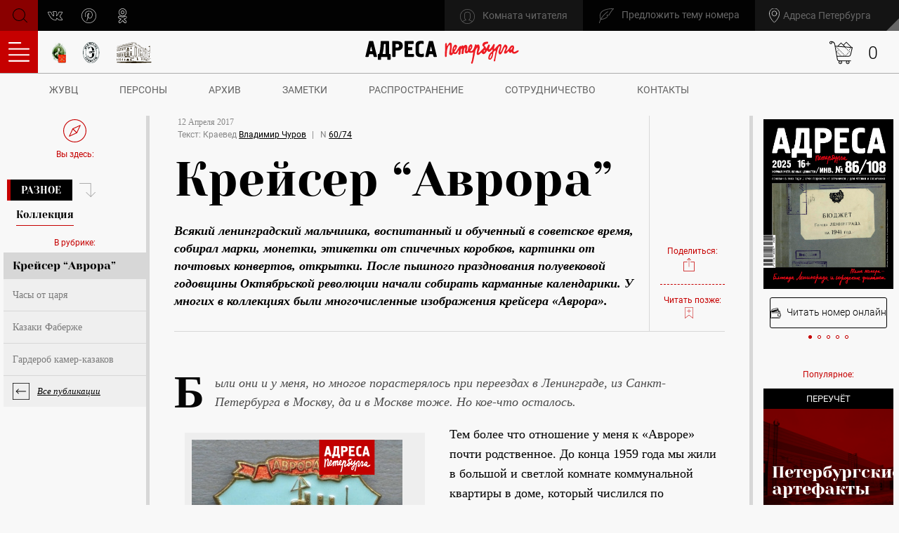

--- FILE ---
content_type: text/html; charset=UTF-8
request_url: https://adresaspb.com/category/different/collection/kreyser-avrora/
body_size: 26383
content:
<!DOCTYPE html>
<html lang="ru">

<head>
	<title>Адреса Петербурга | Крейсер “Аврора”</title>
	<meta http-equiv="Content-Type" content="text/html; charset=UTF-8" />
<meta name="keywords" content="Владимир Чуров, Крейсер “Аврора”, журнал адреса петербурга, адреса петербурга, издание адреса петербурга" />
<meta name="description" content="Всякий ленинградский мальчишка, воспитанный и обученный в советское время, собирал марки, монетки, этикетки от спичечных коробков, картинки от почтовых конверто..." />
<script type="text/javascript" data-skip-moving="true">(function(w, d, n) {var cl = "bx-core";var ht = d.documentElement;var htc = ht ? ht.className : undefined;if (htc === undefined || htc.indexOf(cl) !== -1){return;}var ua = n.userAgent;if (/(iPad;)|(iPhone;)/i.test(ua)){cl += " bx-ios";}else if (/Android/i.test(ua)){cl += " bx-android";}cl += (/(ipad|iphone|android|mobile|touch)/i.test(ua) ? " bx-touch" : " bx-no-touch");cl += w.devicePixelRatio && w.devicePixelRatio >= 2? " bx-retina": " bx-no-retina";var ieVersion = -1;if (/AppleWebKit/.test(ua)){cl += " bx-chrome";}else if ((ieVersion = getIeVersion()) > 0){cl += " bx-ie bx-ie" + ieVersion;if (ieVersion > 7 && ieVersion < 10 && !isDoctype()){cl += " bx-quirks";}}else if (/Opera/.test(ua)){cl += " bx-opera";}else if (/Gecko/.test(ua)){cl += " bx-firefox";}if (/Macintosh/i.test(ua)){cl += " bx-mac";}ht.className = htc ? htc + " " + cl : cl;function isDoctype(){if (d.compatMode){return d.compatMode == "CSS1Compat";}return d.documentElement && d.documentElement.clientHeight;}function getIeVersion(){if (/Opera/i.test(ua) || /Webkit/i.test(ua) || /Firefox/i.test(ua) || /Chrome/i.test(ua)){return -1;}var rv = -1;if (!!(w.MSStream) && !(w.ActiveXObject) && ("ActiveXObject" in w)){rv = 11;}else if (!!d.documentMode && d.documentMode >= 10){rv = 10;}else if (!!d.documentMode && d.documentMode >= 9){rv = 9;}else if (d.attachEvent && !/Opera/.test(ua)){rv = 8;}if (rv == -1 || rv == 8){var re;if (n.appName == "Microsoft Internet Explorer"){re = new RegExp("MSIE ([0-9]+[\.0-9]*)");if (re.exec(ua) != null){rv = parseFloat(RegExp.$1);}}else if (n.appName == "Netscape"){rv = 11;re = new RegExp("Trident/.*rv:([0-9]+[\.0-9]*)");if (re.exec(ua) != null){rv = parseFloat(RegExp.$1);}}}return rv;}})(window, document, navigator);</script>


<link href="/bitrix/js/main/core/css/core.css?16530413973963" type="text/css"  rel="stylesheet" />
<link href="/bitrix/js/ui/fonts/opensans/ui.font.opensans.css?16530413922003" type="text/css"  rel="stylesheet" />
<link href="/bitrix/js/main/core/css/core_popup.css?165304139717339" type="text/css"  rel="stylesheet" />
<link href="/bitrix/js/main/loader/loader.css?16530414432653" type="text/css"  rel="stylesheet" />
<link href="/bitrix/js/main/core/css/core_viewer.css?165304139761243" type="text/css"  rel="stylesheet" />
<link href="/local/templates/main/components/bitrix/news/category/bitrix/forum.topic.reviews/custom/style.css?151326330016971" type="text/css"  rel="stylesheet" />
<link href="/local/templates/main/css/app.css?1653044969305650" type="text/css"  data-template-style="true"  rel="stylesheet" />
<link href="/local/templates/main/css/custom.css?1728658166668817" type="text/css"  data-template-style="true"  rel="stylesheet" />
<link href="/local/templates/main/components/bitrix/main.register/modal/style.css?1653044967256" type="text/css"  data-template-style="true"  rel="stylesheet" />
<link href="/local/templates/main/components/bitrix/main.site.selector/header/style.css?16530449652790" type="text/css"  data-template-style="true"  rel="stylesheet" />
<link href="/local/templates/main/components/bitrix/form.result.new/write/style.css?1749479277553" type="text/css"  data-template-style="true"  rel="stylesheet" />



<meta name="yandex-verification" content="4a1be21a831978f8" />
<meta name="google-site-verification" content="kTjNSoH-KQDKCKpkeEBr_f8jlQr286h-4y7dBA8KzUM" />
<link rel="apple-touch-icon" sizes="180x180" href="/local/templates/main/favicons/apple-touch-icon.png">
<link rel="icon" type="image/png" sizes="32x32" href="/local/templates/main/favicons/favicon-32x32.png">
<link rel="icon" type="image/png" sizes="16x16" href="/local/templates/main/favicons/favicon-16x16.png">
<link rel="manifest" href="/local/templates/main/favicons/site.webmanifest">
<link rel="shortcut icon" href="/local/templates/main/favicons/favicon.ico" />
<link rel="mask-icon" href="/local/templates/main/favicons/safari-pinned-tab.svg" color="#c30000" />
<meta name="apple-mobile-web-app-title" content="Адреса Петербурга" />
<meta name="application-name" content="Адреса Петербурга" />
<meta name="msapplication-TileColor" content="#c30000">
<meta name="theme-color" content="#c30000">
<meta name="viewport" content="width=device-width, initial-scale=1.0, user-scalable=no, maximum-scale=1.0" />
<link rel="alternate" type="application/rss+xml" title="Новости" href="/news/rss.php" />



	
									
	<!--meta og-->
	<meta property="og:title" content="Адреса Петербурга | Крейсер “Аврора” " />
	<meta property="og:type" content="article" />
	<meta property="og:description" content="Всякий ленинградский мальчишка, воспитанный и обученный в советское время, собирал марки, монетки, этикетки от спичечных коробков, картинки от почтовых конверто..." />
	<meta property="og:url" content="https://adresaspb.ru" />
	<meta property="og:site_name" content="Адреса Петербурга" />
	<meta property="og:image" content="https://adresaspb.ru" />
	
	<!--favicon-->
							
						

	<!--viewport-->
		
	<!--rss-->
	
	<!--modernizr-->
		
	<!--styles-->
					
	<!-- Facebook Pixel Code -->
		<!-- End Facebook Pixel Code -->
	
	</head>

<body>
		
	
				
<div class="popup-wrapper" id="popup-registration">
	<div class="popup popup_horizontal clearfix">
		<button class="popup__close" type="button" data-popup="close">close<i class="icon icon-close"></i></button>
		<div class="popup-content clearfix">
		
			<div class="popup-content__title popup-content__title_lg">Регистрация нового пользователя</div>

			<div class="popup-body">
	
			
				<form class="form form_popup-registration" id="form-registration" method="post" action="/category/different/collection/kreyser-avrora/" name="regform" enctype="multipart/form-data">
					<div class="row">
						<div class="col-md-6">
														<input type="hidden" name="TYPE" value="REGISTRATION"/>
							<input type="hidden" name="register_submit_button" value="Y"/>
																									<div class="form-group">
											<input class="form-input form-input_simple" type="email" name="REGISTER[EMAIL]" value="" placeholder="" data-msg="Не корректные данные" required="required" />
											<label class="label-simple">E-mail*</label>
											<hr class="form-input-line" />
										</div>
																																			<div class="form-group">
											<input class="form-input form-input_simple mask-phone" type="tel" name="REGISTER[WORK_PHONE]" value="" placeholder="" data-msg="Не корректные данные" required="required" />
											<label class="label-simple">Телефон*</label>
											<hr class="form-input-line" />
										</div>
																																			<div class="form-group">
											<input class="form-input form-input_simple" type="text" name="REGISTER[NAME]" value="" placeholder="" data-msg="Не корректные данные" required="required" />
											<label class="label-simple">Имя*</label>
											<hr class="form-input-line" />
										</div>
										</div>																																			<input type="hidden" name="REGISTER[LOGIN]" value="" />
																																			<div class="col-md-6">										<div class="form-group">
											<input class="form-input form-input_simple" id="reg-password" type="password" name="REGISTER[PASSWORD]" value="" placeholder="" data-msg="Не корректные данные" required="required" />
											<label class="label-simple">Пароль*</label>
											<hr class="form-input-line" />
										</div>
																																			<div class="form-group">
											<input class="form-input form-input_simple" id="confirm" type="password" name="REGISTER[CONFIRM_PASSWORD]" value="" placeholder="" data-msg="Не корректные данные" required="required" data-rule-equalto="#reg-password" />
											<label class="label-simple">Повтор пароля*</label>
											<hr class="form-input-line" />
										</div>
																								<div class="form-group">
								<div class="checkbox-group">
									<label class="checkbox">
										<input class="checkbox__input" type="checkbox" name="check" /><span class="checkbox__label"></span>
									</label><a class="label-access" href="/download/agreement.pdf">Я принимаю <span>пользовательское соглашение </span>и политику обработки персональных данны</a>
								</div>
							</div>
						</div>
					</div>
					<div class="form-group">
						<button class="btn btn_secondary btn_white" type="submit">
							<svg class="icon icon-user-add ">
								<use xlink:href="/local/templates/main/images/sprite/sprite.svg#user-add"></use>
							</svg>Регистрация</button>
					</div>
				</form>
			</div>
		
		</div>
	</div>
	<div class="popup-overlay"></div>
</div>

		
	<!-- header -->
	<header class="header clearfix" id="header">
		<div class="header-top clearfix">
			<!--search-->
			
<form class="header-search" id="search" action="/search/index.php">
	<input class="header-search__input" type="search" name="q">
	<button class="header-search__button" id="search-open" type="button"><i class="icon icon-search"></i>Поиск</button>
	<button class="header-search__close" id="search-close" type="button"><i class="icon icon-close"></i>Закрыть</button>
</form>			
			<!--button social-->
			<button class="btn-social" type="button" data-popup="open" data-popup-id="#popup-social">
				<svg class="icon icon-social ">
					<use xlink:href="/local/templates/main/images/sprite/sprite.svg#social"></use>
				</svg>			</button>
			<ul class="header-top-social">
				<li>
	<a href="https://vk.com/adresaspb" target="_blank">
		<svg class="icon icon-vk ">
			<use xlink:href="/local/templates/main/images/sprite/sprite.svg#vk"></use>
		</svg>vk.com</a>
</li>
<!--<li>
	<a href="https://www.facebook.com/adresasanktpeterburga" target="_blank">
		<svg class="icon icon-facebook ">
			<use xlink:href="/local/templates/main/images/sprite/sprite.svg#facebook"></use>
		</svg>facebook.com</a>
</li>-->
<!--li>
	<a href="https://twitter.com/adresapeterburg" target="_blank">
		<svg class="icon icon-twitter ">
			<use xlink:href="/local/templates/main/images/sprite/sprite.svg#twitter"></use>
		</svg>twitter.com</a>
</li-->
<!--<li>
	<a href="https://www.instagram.com/adresaspb/" target="_blank">
		<svg class="icon icon-instagram ">
			<use xlink:href="/local/templates/main/images/sprite/sprite.svg#instagram"></use>
		</svg>instagram.com</a>
</li>-->
<li>
	<a href="https://ru.pinterest.com/adresasanktpeterburga/" target="_blank">
		<svg class="icon icon-pinterest ">
			<use xlink:href="/local/templates/main/images/sprite/sprite.svg#pinterest"></use>
		</svg>pinterest</a>
</li>
<li>
	<a href="https://ok.ru/group/55314817155081" target="_blank">
		<svg class="icon icon-odnoklassniki ">
			<use xlink:href="/local/templates/main/images/sprite/sprite.svg#odnoklassniki"></use>
		</svg>odnoklassniki</a>
</li>			</ul>
			
			<!--links-->
			<div class="header-top-links">
				<!--link write-->
				<button class="header-top-links__write" type="button" data-popup="open" data-popup-id="#popup-write">
					<svg class="icon icon-nib ">
						<use xlink:href="/local/templates/main/images/sprite/sprite.svg#nib"></use>
					</svg><span>Предложить тему номера</span>
				</button>
				
				
<div class="header-top-links__geo svg-geo-01-before">
						<span>Адреса Петербурга</span>
							<ul class="select-city__list">
																<li class="select-city__item"><a href="https://adressamoskvy.ru/">Адреса Москвы</a></li>
						</ul>
</div>				
				<!--link dashboard-->
				


	<button class="header-top-links__item header-top-links__dashboard" type="button" data-popup="open" data-popup-id="#popup-login">
		<svg class="icon icon-user ">
			<use xlink:href="/local/templates/main/images/sprite/sprite.svg#user"></use>
		</svg><span>Комната читателя</span>
	</button>

	<div class="popup-wrapper" id="popup-login">
		<div class="popup clearfix">
			<button class="popup__close" type="button" data-popup="close">close<i class="icon icon-close"></i></button>

			<div class="popup-content clearfix">
				<div class="popup-content__title">Комната читателя</div>
				<div class="popup-body">
					<form class="form form_popup" id="form-login" name="system_auth_form6zOYVN" method="post" action="/category/different/collection/kreyser-avrora/">
											<input type="hidden" name="backurl" value="/category/different/collection/kreyser-avrora/" />
																<input type="hidden" name="AUTH_FORM" value="Y" />
						<input type="hidden" name="TYPE" value="AUTH" />
						
											<span></span>
					
						<div class="form-group">
							<input class="form-input form-input_simple" type="text" name="USER_LOGIN" placeholder="" data-msg="Не корректные данные" value="" required="required" />
							<label class="label-simple">Логин</label>
							<hr class="form-input-line" />
														
						</div>
						<div class="form-group">
							<input class="form-input form-input_simple" type="password" name="USER_PASSWORD" placeholder="" data-msg="Не корректные данные" value="" required="required" />
							<label class="label-simple">Пароль</label>
							<hr class="form-input-line" />
						</div>
						<div class="form-group">
							<button class="btn btn_white" type="submit">
								<svg class="icon icon-user ">
									<use xlink:href="/local/templates/main/images/sprite/sprite.svg#user"></use>
								</svg>Войти в комнату</button>
							<a class="link-password" href="#" data-popup="open" data-popup-id="#popup-password">Забыли пароль?</a>
						</div>						
					</form>
				</div>
				
				<!--registration-->
				<div class="popup-registration">
					<div class="popup-registration-wrapp">
						<p>Нет своей комнаты?
							<br>Регистрация не займет много времени:</p>
						<button class="btn btn_white" type="button" data-popup="open" data-popup-id="#popup-registration">
							<svg class="icon icon-user-add ">
								<use xlink:href="/local/templates/main/images/sprite/sprite.svg#user-add"></use>
							</svg>Зарегистрироваться</button>
					</div>
				</div>
				
				<!--social-->
								<div class="popup-footer">
					<label class="checkbox checkbox_center">
						<input class="checkbox__input" type="checkbox" checked="checked" name="check" /><span class="checkbox__label"></span>
					</label>
					<a class="link-info checkbox-info" href="/download/agreement.pdf" target="_blank">Я даю свое согласие на обработку моих персональных данных, в соответствии с Федеральным законом от 27.07.2006 года №152-ФЗ «О персональных данных», на условиях и для целей, определенных в Согласии на обработку персональных данных</a>
				</div>
			</div>

		</div>
		<div class="popup-overlay"></div>
	</div>
			</div>
		</div>
		<div class="header-bottom clearfix">
			
			<!--button for menu-->
			<button class="btn-menu" id="button-menu" type="button">
				<svg class="icon icon-burger ">
					<use xlink:href="/local/templates/main/images/sprite/sprite.svg#burger"></use>
				</svg>Оглавление</button>
			
			<!--menu-->
			<nav class="menu" id="menu">
				<div class="menu-main">
					<div class="menu-header clearfix">
						<!--close-->
						<button class="menu-header__close js-close" type="button"><i class="icon icon-close"></i>Закрыть</button>
						<!--title--><span class="menu-header__title">Оглавление</span>
						<button class="btn-mapsite js-mapsite" type="button">
							<svg class="icon icon-grid ">
								<use xlink:href="/local/templates/main/images/sprite/sprite.svg#grid"></use>
							</svg>Карта сайта</button>
					</div>

					<!--list-->
					<ul class="menu-list">
						

	
	
					<li class="parent"><a href="/category/theme/">Тема</a>
				<ul class="menu-sublist">
		
	
	

	
			<li><a href="/category/theme/theme-nomera/">Тема номера</a></li>
	
	

	
			<li><a href="/category/theme/uchrezhdenie/">Учреждение</a></li>
	
	

	
			<li><a href="/category/theme/gost-nomera/">Гость</a></li>
	
	

			</ul></li>	
			<li><a href="/category/founders-gallery/">Галерея основателей</a></li>
	
	

	
			<li><a href="/category/istoricheskiy-anekdot/">Исторический анекдот</a></li>
	
	

	
	
					<li class="parent"><a href="/category/person/">Персоны</a>
				<ul class="menu-sublist">
		
	
	

	
			<li><a href="/category/person/avtoritety/">Авторитеты</a></li>
	
	

	
			<li><a href="/category/person/interview/">Интервью</a></li>
	
	

	
			<li><a href="/category/person/redakciya/">Редакция</a></li>
	
	

			</ul></li>	
	
					<li class="parent"><a href="/category/citizens/">Жители</a>
				<ul class="menu-sublist">
		
	
	

	
			<li><a href="/category/citizens/peterburzhtsy/">Петербуржцы</a></li>
	
	

	
			<li><a href="/category/citizens/istoricheskaya-lichnost/">Историческая личность</a></li>
	
	

	
			<li><a href="/category/citizens/dinastiya/">Династия</a></li>
	
	

	
			<li><a href="/category/citizens/literator/">Литератор</a></li>
	
	

	
			<li><a href="/category/citizens/soobshchestvo/">Сообщество</a></li>
	
	

	
			<li><a href="/category/citizens/animals/">Животное</a></li>
	
	

	
			<li><a href="/category/citizens/diaspora/">Диаспора</a></li>
	
	

	
			<li><a href="/category/citizens/craft/">Ремесло</a></li>
	
	

	
			<li><a href="/category/citizens/people-art/">Искусственники</a></li>
	
	

			</ul></li>	
	
					<li class="parent"><a href="/category/inventory/">Инвентаризация</a>
				<ul class="menu-sublist">
		
	
	

	
			<li><a href="/category/inventory/pereuchet/">Переучёт</a></li>
	
	

	
			<li><a href="/category/inventory/gardensparks/">Сады и парки</a></li>
	
	

	
			<li><a href="/category/inventory/v-naturalnuyu-velichenu/">В натуральную величину</a></li>
	
	

			</ul></li>	
	
					<li class="parent"><a href="/category/structures/">Строения</a>
				<ul class="menu-sublist">
		
	
	

	
			<li><a href="/category/structures/building/">Здание</a></li>
	
	

	
			<li><a href="/category/structures/facadesinteriors/">Фасады и интерьеры</a></li>
	
	

	
			<li><a href="/category/structures/details/">Детали</a></li>
	
	

	
			<li><a href="/category/structures/housing/">Жилой фонд</a></li>
	
	

	
			<li><a href="/category/structures/za-zaborom/">За забором</a></li>
	
	

	
			<li><a href="/category/structures/fortifikatsiya/">Фортификация</a></li>
	
	

			</ul></li>	
	
					<li class="parent"><a href="/category/geography/">География</a>
				<ul class="menu-sublist">
		
	
	

	
			<li><a href="/category/geography/predmeste/">Предместье</a></li>
	
	

	
			<li><a href="/category/geography/adresa-peterburga-v-mire/">Петербургские адреса в мире</a></li>
	
	

	
			<li><a href="/category/geography/farmstead/">Усадьба</a></li>
	
	

	
			<li><a href="/category/geography/mesto-raboty/">Место работы</a></li>
	
	

	
			<li><a href="/category/geography/mesto-otdykha/">Место отдыха</a></li>
	
	

	
			<li><a href="/category/geography/chast-goroda/">Часть города</a></li>
	
	

	
			<li><a href="/category/geography/naselennyi-punkt/">Населенный пункт</a></li>
	
	

			</ul></li>	
	
					<li class="parent"><a href="/category/avtorskiy-proekt/">Авторские проекты</a>
				<ul class="menu-sublist">
		
	
	

	
			<li><a href="/category/avtorskiy-proekt/tureckiy-marsh/">Турецкий марш</a></li>
	
	

	
			<li><a href="/category/avtorskiy-proekt/peterburg/">Мегаполис</a></li>
	
	

	
			<li><a href="/category/avtorskiy-proekt/art-proekt/">Арт-проект</a></li>
	
	

	
			<li><a href="/category/avtorskiy-proekt/trekhsotletie-obratnyy-otschet/">Трёхсотлетие: обратный отсчет</a></li>
	
	

	
			<li><a href="/category/avtorskiy-proekt/obyazatelnyy-peyzazh/">Обязательный пейзаж</a></li>
	
	

	
			<li><a href="/category/avtorskiy-proekt/adresa-po-adresam/">«Адреса» по адресам</a></li>
	
	

			</ul></li>	
	
					<li class="parent"><a href="/category/different/">Разное</a>
				<ul class="menu-sublist">
		
	
	

	
			<li><a href="/category/different/collection/">Коллекция</a></li>
	
	

	
			<li><a href="/category/different/exhibitions/">Выставки</a></li>
	
	

	
			<li><a href="/category/different/zateya/">Затея</a></li>
	
	

	
			<li><a href="/category/different/obstanovka/">Обстановка</a></li>
	
	

	
			<li><a href="/category/different/books/">Книги</a></li>
	
	

	
			<li><a href="/category/different/street/">Улица</a></li>
	
	

	
			<li><a href="/category/different/changes/">Изменения</a></li>
	
	

	
			<li><a href="/category/different/reportage/">Репортаж</a></li>
	
	

	
			<li><a href="/category/different/mesta/">Места</a></li>
	
	

	
			<li><a href="/category/different/rabota-nad-oshibkami/">Работа над ошибками</a></li>
	
	

	
			<li><a href="/category/different/predstavlenie/">Представление</a></li>
	
	

	
			<li><a href="/category/different/history/">История</a></li>
	
	

	
			<li><a href="/category/different/friendspartners/">Друзья ЖУВЦ</a></li>
	
	

	
			<li><a href="/category/different/data/">Дата</a></li>
	
	

	
			<li><a href="/category/different/po-zaslugam/">По заслугам</a></li>
	
	

	
			<li><a href="/category/different/tsitata/">Цитата</a></li>
	
	

	</ul>					</ul>
					<div class="menu-footer">
						<ul class="menu-footer-list">
							
	<li><a href="/about/">Учет вечных ценностей</a></li>
	
	<li><a href="/archive/">Архив номеров</a></li>
	
	<li><a href="/archive/#distribution">Распространение</a></li>
	
	<li><a href="#">Подписка</a></li>
	
	<li><a href="/partners/">Сотрудничество</a></li>
	
	<li><a href="/download/use_website.pdf">Пользовательское cоглашение</a></li>
	

						</ul>
						<a class="btn btn_white" href="#" data-popup="open" data-popup-id="#popup-write">Хочу стать распространителем</a>
					</div>
				</div>
				<div class="menu-map">
					<div class="menu-map-header clearfix">
						<div class="menu-map-header__title">Карта сайта</div>
						<button class="menu-map-header__back js-close-map" type="button">
							<svg class="icon icon-arrow-left ">
								<use xlink:href="/local/templates/main/images/sprite/sprite.svg#arrow-left"></use>
							</svg><span>Скрыть карту</span>
						</button>
						
<form class="form form_search-white" id="map-search" action="/search/index.php">
	<input class="form-input" type="search" name="q">
	<button class="btn-search" type="submit"><i class="icon icon-search"></i>Поиск</button>
</form>					</div>
					<div class="menu-map-body clearfix">
						


	
	
					<div class="menu-map-list"><a class="menu-map-list__title" href="/category/theme/">Тема</a>
				<ul>
		
	
	

	
		
					<li><a href="/category/theme/theme-nomera/">Тема номера</a></li>
				
	
	

	
		
					<li><a href="/category/theme/uchrezhdenie/">Учреждение</a></li>
				
	
	

	
		
					<li><a href="/category/theme/gost-nomera/">Гость</a></li>
				
	
	

			</ul></div>	
		
					<div class="menu-map-list"><a class="menu-map-list__title" href="/category/founders-gallery/">Галерея основателей</a></div>
				
	
	

	
		
					<div class="menu-map-list"><a class="menu-map-list__title" href="/category/istoricheskiy-anekdot/">Исторический анекдот</a></div>
				
	
	

	
	
					<div class="menu-map-list"><a class="menu-map-list__title" href="/category/person/">Персоны</a>
				<ul>
		
	
	

	
		
					<li><a href="/category/person/avtoritety/">Авторитеты</a></li>
				
	
	

	
		
					<li><a href="/category/person/interview/">Интервью</a></li>
				
	
	

	
		
					<li><a href="/category/person/redakciya/">Редакция</a></li>
				
	
	

			</ul></div>	
	
					<div class="menu-map-list"><a class="menu-map-list__title" href="/category/citizens/">Жители</a>
				<ul>
		
	
	

	
		
					<li><a href="/category/citizens/peterburzhtsy/">Петербуржцы</a></li>
				
	
	

	
		
					<li><a href="/category/citizens/istoricheskaya-lichnost/">Историческая личность</a></li>
				
	
	

	
		
					<li><a href="/category/citizens/dinastiya/">Династия</a></li>
				
	
	

	
		
					<li><a href="/category/citizens/literator/">Литератор</a></li>
				
	
	

	
		
					<li><a href="/category/citizens/soobshchestvo/">Сообщество</a></li>
				
	
	

	
		
					<li><a href="/category/citizens/animals/">Животное</a></li>
				
	
	

	
		
					<li><a href="/category/citizens/diaspora/">Диаспора</a></li>
				
	
	

	
		
					<li><a href="/category/citizens/craft/">Ремесло</a></li>
				
	
	

	
		
					<li><a href="/category/citizens/people-art/">Искусственники</a></li>
				
	
	

			</ul></div>	
	
					<div class="menu-map-list"><a class="menu-map-list__title" href="/category/inventory/">Инвентаризация</a>
				<ul>
		
	
	

	
		
					<li><a href="/category/inventory/pereuchet/">Переучёт</a></li>
				
	
	

	
		
					<li><a href="/category/inventory/gardensparks/">Сады и парки</a></li>
				
	
	

	
		
					<li><a href="/category/inventory/v-naturalnuyu-velichenu/">В натуральную величину</a></li>
				
	
	

			</ul></div>	
	
					<div class="menu-map-list"><a class="menu-map-list__title" href="/category/structures/">Строения</a>
				<ul>
		
	
	

	
		
					<li><a href="/category/structures/building/">Здание</a></li>
				
	
	

	
		
					<li><a href="/category/structures/facadesinteriors/">Фасады и интерьеры</a></li>
				
	
	

	
		
					<li><a href="/category/structures/details/">Детали</a></li>
				
	
	

	
		
					<li><a href="/category/structures/housing/">Жилой фонд</a></li>
				
	
	

	
		
					<li><a href="/category/structures/za-zaborom/">За забором</a></li>
				
	
	

	
		
					<li><a href="/category/structures/fortifikatsiya/">Фортификация</a></li>
				
	
	

			</ul></div>	
	
					<div class="menu-map-list"><a class="menu-map-list__title" href="/category/geography/">География</a>
				<ul>
		
	
	

	
		
					<li><a href="/category/geography/predmeste/">Предместье</a></li>
				
	
	

	
		
					<li><a href="/category/geography/adresa-peterburga-v-mire/">Петербургские адреса в мире</a></li>
				
	
	

	
		
					<li><a href="/category/geography/farmstead/">Усадьба</a></li>
				
	
	

	
		
					<li><a href="/category/geography/mesto-raboty/">Место работы</a></li>
				
	
	

	
		
					<li><a href="/category/geography/mesto-otdykha/">Место отдыха</a></li>
				
	
	

	
		
					<li><a href="/category/geography/chast-goroda/">Часть города</a></li>
				
	
	

	
		
					<li><a href="/category/geography/naselennyi-punkt/">Населенный пункт</a></li>
				
	
	

			</ul></div>	
	
					<div class="menu-map-list"><a class="menu-map-list__title" href="/category/avtorskiy-proekt/">Авторские проекты</a>
				<ul>
		
	
	

	
		
					<li><a href="/category/avtorskiy-proekt/tureckiy-marsh/">Турецкий марш</a></li>
				
	
	

	
		
					<li><a href="/category/avtorskiy-proekt/peterburg/">Мегаполис</a></li>
				
	
	

	
		
					<li><a href="/category/avtorskiy-proekt/art-proekt/">Арт-проект</a></li>
				
	
	

	
		
					<li><a href="/category/avtorskiy-proekt/trekhsotletie-obratnyy-otschet/">Трёхсотлетие: обратный отсчет</a></li>
				
	
	

	
		
					<li><a href="/category/avtorskiy-proekt/obyazatelnyy-peyzazh/">Обязательный пейзаж</a></li>
				
	
	

	
		
					<li><a href="/category/avtorskiy-proekt/adresa-po-adresam/">«Адреса» по адресам</a></li>
				
	
	

			</ul></div>	
	
					<div class="menu-map-list"><a class="menu-map-list__title" href="/category/different/">Разное</a>
				<ul>
		
	
	

	
		
					<li><a href="/category/different/collection/">Коллекция</a></li>
				
	
	

	
		
					<li><a href="/category/different/exhibitions/">Выставки</a></li>
				
	
	

	
		
					<li><a href="/category/different/zateya/">Затея</a></li>
				
	
	

	
		
					<li><a href="/category/different/obstanovka/">Обстановка</a></li>
				
	
	

	
		
					<li><a href="/category/different/books/">Книги</a></li>
				
	
	

	
		
					<li><a href="/category/different/street/">Улица</a></li>
				
	
	

	
		
					<li><a href="/category/different/changes/">Изменения</a></li>
				
	
	

	
		
					<li><a href="/category/different/reportage/">Репортаж</a></li>
				
	
	

	
		
					<li><a href="/category/different/mesta/">Места</a></li>
				
	
	

	
		
					<li><a href="/category/different/rabota-nad-oshibkami/">Работа над ошибками</a></li>
				
	
	

	
		
					<li><a href="/category/different/predstavlenie/">Представление</a></li>
				
	
	

	
		
					<li><a href="/category/different/history/">История</a></li>
				
	
	

	
		
					<li><a href="/category/different/friendspartners/">Друзья ЖУВЦ</a></li>
				
	
	

	
		
					<li><a href="/category/different/data/">Дата</a></li>
				
	
	

	
		
					<li><a href="/category/different/po-zaslugam/">По заслугам</a></li>
				
	
	

	
		
					<li><a href="/category/different/tsitata/">Цитата</a></li>
				
	
	

	</ul></div>						
<div class="menu-map-list">

	<a class="menu-map-list__title" href="/about/">Учет вечных ценностей</a>
	
	<a class="menu-map-list__title" href="/archive/">Архив номеров</a>
	
	<a class="menu-map-list__title" href="/archive/#distribution">Распространение</a>
	
	<a class="menu-map-list__title" href="#">Подписка</a>
	
	<a class="menu-map-list__title" href="/partners/">Сотрудничество</a>
	
	<a class="menu-map-list__title" href="/download/use_website.pdf">Пользовательское cоглашение</a>
	

</div>
					</div>
				</div>
				<!--overlay-->
				<div class="menu-overlay" id="menu-overlay"></div>
			</nav>
			
			<div class="header-bottom-links">
				<!--link-->
<a class="header-bottom-links__item" href="/partners/">
	<picture>
		<source srcset="/local/templates/main/images/icon-club.png" media="(min-width: 1600px)">
			<img src="/local/templates/main/images/icon-club_small.png" alt="Всемирный клуб петербуржцев">
	</picture>
</a>
<!--link-->
<a class="header-bottom-links__item" href="/partners/">
	<picture>
		<source srcset="/local/templates/main/images/ermitaj.png" media="(min-width: 1600px)">
			<img src="/local/templates/main/images/ermitaj_small.png" alt="Эрмитаж">
	</picture>
</a>
<!--link-->
<a class="header-bottom-links__item" href="/partners/">
	<picture>
		<source srcset="/local/templates/main/images/pl-logo.svg" media="(min-width: 1600px)">
			<img src="/local/templates/main/images/pl-logo_small.svg" alt="Призедентская библиотека">
	</picture>
</a>			</div>
			
			<!--logo-->
			<a class="header-bottom__logo" href="/">
				<img src="/local/templates/main/images/s1/logo.svg" alt="logo">
			</a>

							

<div id="bx_basketNIC27O" class="bx-basket bx-opener"><!--'start_frame_cache_bx_basketNIC27O'--><div class="header-basket">
	<button class="shop-basket-button is-visible" type="button" title="Показать корзину" data-popup="open" data-popup-id="#popup-shop-basket">
		<svg class="icon icon-shop_cart ">
			<use xlink:href="/local/templates/main/images/sprite.svg#icon-shop_cart"></use>
		</svg>
			<span class="js-ajax-insert"><span class="shop-basket-button__count js-shop-basket-button-count">0</span></span>
		</button>
</div><!--'end_frame_cache_bx_basketNIC27O'--></div>

						
		</div>
		
		<!--menu-->
		<nav class="header-nav">
			<ul>
				
			<li><a href="/about/">ЖУВЦ</a></li>
		
			<li><a href="/category/person/">Персоны</a></li>
		
			<li><a href="/archive/">Архив</a></li>
		
			<li><a href="/news/">Заметки</a></li>
		
			<li><a href="/archive/#distribution">Распространение</a></li>
		
			<li><a href="/partners/">Сотрудничество</a></li>
		
			<li><a href="/contacts/">Контакты</a></li>
		

			</ul>
		</nav>
	</header>
	<div class="wrapper">
<main class="content">
	<div class="content-container clearfix">
		<!--navigation pages-->
		<div class="nav-pages">

			<!--breadcrumbs-->
			<div class="nav-pages__location"><svg class="icon icon-compass "><use xlink:href="/local/templates/main/images/sprite/sprite.svg#compass"></use></svg>Вы здесь:</div><ul class="breadcrumbs">
			<li>
				<a href="/category/different/">Разное</a>
			</li><li><span>Коллекция</span></li></ul>
			<!--nav-pages-rubric-->
						
			<div class="nav-pages-rubric">
				<p>В рубрике:</p>
				<ul class="nav-pages-rubric-list">
					<li class="active">Крейсер “Аврора”</li>
							
		<li><a href="/category/different/collection/chasy-ot-tsarya/">Часы от царя</a>
		</li>
		
		<li><a href="/category/different/collection/kazaki-faberzhe/">Казаки Фаберже</a>
		</li>
		
		<li><a href="/category/different/collection/garderob-kamer-kazakov/">Гардероб камер-казаков</a>
		</li>
						<li class="nav-pages-rubric__all"><a href="/category/different/collection/">Все публикации</a></li>
				</ul>
			</div>
			<!--blockquote-->
						<!--up-->
			<a class="nav-pages__location nav-pages__location_up scroll" href="#header" id="up">
				<svg class="icon icon-compass ">
					<use xlink:href="/local/templates/main/images/sprite/sprite.svg#compass"></use>
				</svg>Наверх</a>
		</div>
		
		<article class="article article_middle">
			<div class="article-container">
								
<header class="article-header">
	<div class="row">
		<div class="article-header-col">
			<!--info-->
			<div class="article-header-info">
				<!--date-->
				<time class="article-header-info__time" datetime="12.04.2017">12 Апреля 2017</time>
				<!--list-->
				<ul class="article-header-info-list">
															<li>
						Текст:																					Краевед														<a href="/category/person/avtoritety/kraeved-vladimir-churov/">Владимир Чуров</a>											</li>
																									<li>
						N <a href="/archive/60-74/">60/74</a>
					</li>
									</ul>
			</div>
			<!--title-->
			<div class="article-header-title">
				<h1 class="h1">Крейсер “Аврора”</h1>
									<p>
						<b><i>Всякий ленинградский мальчишка, воспитанный и обученный в советское время, собирал марки, монетки, этикетки от спичечных коробков, картинки от почтовых конвертов, открытки. После пышного празднования полувековой годовщины Октябрьской революции начали собирать карманные календарики. У многих в коллекциях были многочисленные изображения крейсера «Аврора».</i></b>
					</p>
							</div>
		</div>
		<div class="article-header-col">
			<!--panel-->
			<div class="article-header-panel">
				<ul>
					<li><a href="#popup-share" data-popup="open" data-popup-id="#popup-share">Поделиться:<span id="count-share"> <svg class="icon icon-share"><use xlink:href="/local/templates/main/images/sprite/sprite.svg#share"></use></svg></span></a>
					</li>
														<li><a href="#" data-popup="open" data-popup-id="#popup-login">Читать позже:<span id="count-bookmark"> <svg class="icon icon-bookmark"><use xlink:href="/local/templates/main/images/sprite/sprite.svg#bookmark"></use></svg></span></a>
					</li>
								</ul>
			</div>
		</div>
	</div>
</header>

<section class="article-content">
		<div class="article-cover">
		<img src="" alt="">
	</div>
				<div class="paragraph">
	<p>
		 Были они и у меня, но многое порастерялось при переездах в Ленинграде, из Санкт-Петербурга в Москву, да и в Москве тоже. Но кое-что осталось.
	</p>
</div>
<div class="col-xs-12 col-sm-6">
 <figure><img alt="Значок с изображением крейсера «Аврора» ленинградского монетного двора. латунь, горячая эмаль, золочение. 1950-е годы. из коллекции В.?Е. Чурова" src="/upload/resize_cache/medialibrary/1d9/300_214_1d7153feeed93d42426e27634bfdcefde/1d91dd261260770ab760e7eee6bc7383.jpg" title="Значок с изображением крейсера «Аврора» ленинградского монетного двора. латунь, горячая эмаль, золочение. 1950-е годы. из коллекции В.?Е. Чурова"> <figcaption>Значок с изображением крейсера «Аврора» ленинградского монетного двора. латунь, горячая эмаль, золочение. 1950-е годы. из коллекции В. Е. Чурова</figcaption> </figure>
</div>
<p>
	 Тем более что отношение у меня к «Авроре» почти родственное. До конца 1959 года мы жили в большой и светлой комнате коммунальной квартиры в доме, который числился по Мичуринской улице, но выходил парадным фасадом, увенчанным громадными статуями матроса и рабочего, на Петровскую набережную. Наше же парадное выходило прямо на «Аврору».
</p>
<p>
	 Как раз в то время командиром крейсера был папин товарищ по Ладожской военной флотилии капитан 2 ранга Николай Петрович Епихин. Он был младше отца на год, в 1941 году окончил Высшее военно-морское училище имени М. В. Фрунзе и во время войны на озере командовал катером МО-215. Его «морской охотник» 25 августа 1942 года участвовал в захвате финского посыльного катера у острова Верккосаари. Довелось ему вступать в бой и с итальянскими катерами MAS, переброшенными на Ладогу летом 1942 года. Николай Петрович был убеждён, что один из них он утопил 1 сентября того же года, писал об этом в воспоминаниях. Отец, оперативный офицер разведотдела штаба флотилии, до своего ранения в мае 1944 года выходил на МО-215 для высадки и снятия разведгрупп на занятый финнами берег и острова.
</p>
<hr>
<p>
 <b><span style="color: #ff0000;">A PROPOS</span></b>
</p>
<p>
 <i><b>Владимир Евгеньевич Чуров</b> — постоянный автор «Адресов» с начала издания журнала, возглавляет Научный совет Российского военно-исторического общества. Свою личную «авроровскую» коллекцию он продемонстрировал в Книжной лавке писателей на первой сессии Учёта Вечных Ценностей, которую наша редакция посвятила возвращению легендарного крейсера на место традиционной стоянки после капитального ремонта в доках Морского завода в Кронштадте.</i>
</p>
<hr>
<div class="row">
	<div class="col-sm-4">
 <figure><img alt="Значок с изображением крейсера «Аврора»" src="/upload/resize_cache/medialibrary/31f/300_229_1d7153feeed93d42426e27634bfdcefde/31fe2c4d9abc3b9b0c0d38881feea0ed.jpg" title="Значок с изображением крейсера «Аврора»"> <figcaption>Значок с изображением крейсера «Аврора»</figcaption> </figure>
	</div>
	<div class="col-sm-4">
 <figure><img alt="Отечественная марка 1970 года с изображением крейсера" src="/upload/resize_cache/medialibrary/008/300_154_1d7153feeed93d42426e27634bfdcefde/00881d73206f4fc15db72b94df4bbec0.jpg" title="Отечественная марка 1970 года с изображением крейсера"> <figcaption>
		Отечественная марка 1970 года с изображением крейсера</figcaption> </figure>
	</div>
<div class="col-sm-4">
 <figure><img alt="cae67.jpg" src="/upload/resize_cache/medialibrary/8a6/108_226_1d7153feeed93d42426e27634bfdcefde/8a69dd96c899dc7fee4cf1829f1ebfc7.jpg" title="Значок, выпущенный к очередному юбилею октября"> <figcaption>Значок, выпущенный к очередному юбилею октября</figcaption> </figure>
	</div>
	
</div>
<p>
	 Понятно, что на борт крейсера и в каюту командира я приходил, держась за руку отца, как к себе домой. Меня поручали самому толковому мичману, который и показывал корабль. Особенно нравились мне орудия на верхней палубе с блестящими медными и никелированными частями. Их дозволялось крутить сколько хочешь. На берегу, у входа в Нахимовское училище, стояли тогда две выкрашенные шаровой краской зенитные пушки системы Лендера на корабельных тумбах — маховики вертикальной и горизонтальной наводки у них тоже крутились, но вхолостую. Позднее эти пушки вернули на «Аврору».
</p>
<p>
	 В совершенно взрослом возрасте установились у меня самые добрые отношения с вице-адмиралом Георгием Николаевичем Авраамовым, жившем в том же доме на Петровской набережной, сыном ещё одного ветерана Ладоги, капитана 1 ранга Николая Юрьевича Авраамова. В отставке Георгий Николаевич с 1990 года стал старшим по музею на крейсере «Аврора», и я снова мог приходить на отреставрированный корабль как к себе домой… Вот только времени не хватало и отца давно уже не было рядом.
</p>
<div class="group-photo">
	<div class="row">
		<div class="col-sm-4">
 <img alt="Этикетка от спичечных коробков 1957 и 1958 годов" src="/upload/resize_cache/medialibrary/307/300_199_1d7153feeed93d42426e27634bfdcefde/307397022645b15148cbff1cf32e22db.jpg" title="Этикетка с изображением крейсера «Аврора»">
		</div>
		<div class="col-sm-4">
 <img alt="Этикетка от спичечных коробков 1957 и 1958 годов с изображением крейсера «Аврора» Чудовской и Вильяндисской фабрик" src="/upload/resize_cache/medialibrary/797/300_232_1d7153feeed93d42426e27634bfdcefde/7973605a4a6e3671c7e7a0b0b5868139.jpg" title="Этикетка от спичечных коробков 1957 и 1958 годов с изображением крейсера «Аврора» Чудовской и Вильяндисской фабрик">
		</div>
		<div class="col-sm-4">
 <img alt="Этикетка от спичечных коробков 1957 и 1958 годов с изображением крейсера «Аврора» Чудовской и Вильяндисской фабрик" src="/upload/resize_cache/medialibrary/547/300_202_1d7153feeed93d42426e27634bfdcefde/54729ba44ca6ef3afa2ac56016a445bd.jpg" title="Этикетка от спичечных коробков 1957 и 1958 годов с изображением крейсера «Аврора» Чудовской и Вильяндисской фабрик">
		</div>
		<div class="col-sm-12">
 <span class="group-photo__caption">Три этикетки от спичечных коробков 1957 и 1958 годов с изображением крейсера «Аврора» Чудовской и Вильяндисской фабрик. Эстонцы делали спички тоньше, и их помещалось в коробок больше — 75 вместо 50</span>
		</div>
	</div>
</div>
<div class="row">
	<div class="col-sm-4">
 <figure><img alt="«Крейсер революции» на рублёвой юбилейной монете, выпущенной к 60-летию Октябрьской Революции" src="/upload/resize_cache/medialibrary/467/300_300_1d7153feeed93d42426e27634bfdcefde/4674d953ef24b17b44836f5a759e3cfe.jpg" title="«Крейсер революции» на рублёвой юбилейной монете, выпущенной к 60-летию Октябрьской Революции"> <figcaption>«Крейсер революции» на рублёвой юбилейной монете, выпущенной к 60-летию Октябрьской Революции</figcaption> </figure>
	</div>
	<div class="col-sm-4">
 <figure><img alt="Корабль на настольной медали в честь 70-летия Октябрьской Революции изображён в немыслимом ракурсе — увидеть с Невы фасад Зимнего дворца и Александровскую колонну целиком никак не возможно" src="/upload/resize_cache/medialibrary/0b5/297_300_1d7153feeed93d42426e27634bfdcefde/0b56edf260bc15d748687c57e6df57bc.jpg" title="Корабль на настольной медали в честь 70-летия Октябрьской Революции изображён в немыслимом ракурсе — увидеть с Невы фасад Зимнего дворца и Александровскую колонну целиком никак не возможно"> <figcaption>Корабль на настольной медали в честь 70-летия Октябрьской Революции изображён в немыслимом ракурсе — увидеть с Невы фасад Зимнего дворца и Александровскую колонну целиком никак не возможно</figcaption> </figure>
	</div>
	<div class="col-sm-4">
 <figure><img alt="Значок, посвящённый сорокалетию крейсера" src="/upload/resize_cache/medialibrary/1cd/300_290_1d7153feeed93d42426e27634bfdcefde/1cd704a9c486d1a28575d2dee1ed6486.jpg" title="Значок, посвящённый сорокалетию крейсера"> <figcaption>Значок, посвящённый сорокалетию крейсера</figcaption> </figure>
	</div>
</div>
<hr>
<p>
 <span style="color: #ff0000;">nota bene</span><br>
 <i>Подписи к иллюстрациям в данном материале вопреки многолетней традиции нашего журнала подготовлены не редакцией, а автором текста и самой коллекции — В. Е. Чуровым — и содержат личные воспоминания и комментарии. Все изображения также предоставлены автором.</i>
</p>
<hr>
<div class="row">
	<div class="col-sm-4">
 <figure><img alt="Открытка, посвящённая Октябрьской Революции с изображением крейсера «Аврора», вписанного в пятиугольную звезду" src="/upload/resize_cache/medialibrary/147/740_1024_1d7153feeed93d42426e27634bfdcefde/147b9a4aab68df994423ed592febfba6.jpg" title="Открытка, посвящённая Октябрьской Революции с изображением крейсера «Аврора», вписанного в пятиугольную звезду"> <figcaption>Открытка, посвящённая Октябрьской Революции с изображением крейсера «Аврора», вписанного в пятиугольную звезду</figcaption> </figure>
	</div>
	<div class="col-sm-4">
 <figure><img alt="Обложка книги Л.?Л. Поленова о крейсере «Аврора»», вписанного в пятиугольную звезду" src="/upload/resize_cache/medialibrary/d77/747_1024_1d7153feeed93d42426e27634bfdcefde/d77051a61d43258a51c8c817d2499d68.jpg" title="Обложка книги Л.?Л. Поленова о крейсере «Аврора»», вписанного в пятиугольную звезду"> <figcaption>Обложка книги Л. Л. Поленова о крейсере «Аврора»», вписанного в пятиугольную звезду</figcaption> </figure>
	</div>
	<div class="col-sm-4">
 <figure><img alt="Страница из книги Л.?Л. Поленова" src="/upload/resize_cache/medialibrary/976/747_1024_1d7153feeed93d42426e27634bfdcefde/976d9a53c85eada70b7e4ec4e48152bc.jpg" title="Страница из книги Л.?Л. Поленова"> <figcaption>Страница из книги Л. Л. Поленова</figcaption> </figure>
	</div>
</div>

	
<div class="row">
		<div class="col-sm-4">
 <figure><img alt="На этой открытке «Аврора» ещё до «Реставрации» 1984–1987 годов." src="/upload/resize_cache/medialibrary/784/690_500_1d7153feeed93d42426e27634bfdcefde/7842a00641a3b6ce51bd5fafa645b1ba.jpg" title="На этой открытке «Аврора» ещё до «Реставрации» 1984–1987 годов."> <figcaption>На этой открытке «Аврора» ещё до «Реставрации» 1984–1987 годов.</figcaption> </figure>
		</div>
		<div class="col-sm-4">
 <figure><img alt="Носовое (баковое) 6-дюймовое (152-мм) орудие крейсера. Фотография 1983 года В. Полякова" src="/upload/resize_cache/medialibrary/8dd/726_500_1d7153feeed93d42426e27634bfdcefde/8ddf9e130d7bac387fa4fe21b5a95ab0.jpg" title="Носовое (баковое) 6-дюймовое (152-мм) орудие крейсера. Фотография 1983 года В. Полякова"> <figcaption>Носовое (баковое) 6-дюймовое (152-мм) орудие крейсера. Фотография 1983 года В. Полякова</figcaption> </figure>
		</div>
<div class="col-sm-4">
<figure><img alt="Открытка с фотографией В. Мельникова" src="/upload/resize_cache/medialibrary/6bc/722_500_1d7153feeed93d42426e27634bfdcefde/6bcddcd55399cf10979616b64215a753.jpg" title="Открытка с фотографией В. Мельникова"> <figcaption>Открытка с фотографией В. Мельникова</figcaption> </figure>
		</div>
	</div>

<div class="row">
		<div class="col-sm-4">
 <figure><img alt="Коллекционный знак с изображением крейсера" src="/upload/resize_cache/medialibrary/0a1/300_210_1d7153feeed93d42426e27634bfdcefde/0a1c8c36e4a77fce465f1cef3fc99ebf.jpg" title="Коллекционный знак с изображением крейсера"> <figcaption>Коллекционный знак с изображением крейсера</figcaption> </figure>
		</div>
		<div class="col-sm-4">
<figure><img alt="Аверс юбилейной двадцатикопеечной монеты с изображением «Авроры», выпущенной в 50-летие советской власти" src="/upload/resize_cache/medialibrary/5f2/294_300_1d7153feeed93d42426e27634bfdcefde/5f2b9d3171c50bd70de5b60d8b4af8b5.jpg" title="Аверс юбилейной двадцатикопеечной монеты с изображением «Авроры», выпущенной в 50-летие советской власти"> <figcaption>Аверс юбилейной двадцатикопеечной монеты с изображением «Авроры», выпущенной в 50-летие советской власти</figcaption> </figure>
		</div>
<div class="col-sm-4">
<img alt="Реверс юбилейной двадцатикопеечной монеты с изображением «Авроры», выпущенной в 50-летие советской власти-фото2" src="/upload/resize_cache/medialibrary/8ce/294_300_1d7153feeed93d42426e27634bfdcefde/8cef2d605c4305b530ece2d822137fa7.jpg" title="Реверс юбилейной двадцатикопеечной монеты с изображением «Авроры», выпущенной в 50-летие советской власти"> <figcaption>Реверс юбилейной двадцатикопеечной монеты с изображением «Авроры», выпущенной в 50-летие советской власти</figcaption> </figure>
		</div>
	</div>
 	</section>

	<noindex>
	<div class="popup-wrapper" id="popup-share">
	<div class="popup popup_share clearfix">
		<button class="popup__close" type="button" data-popup="close">close<i class="icon icon-close"></i>
		</button>
		<div class="popup-content clearfix">
			<div class="popup-content__title popup-content__title_lg">Поделиться публикацией</div>
			<div class="popup-body">
								<div id="bx_2465239627_1"
											data-services="vkontakte,facebook,odnoklassniki,moimir,gplus,twitter,viber,pinterest"
																data-size="m"
																data-counter
																					data-lang="ru"
										
											data-title="Крейсер “Аврора”"
																										data-description="Всякий ленинградский мальчишка, воспитанный и обученный в советское время, собирал марки, монетки, этикетки от спичечных коробков, картинк�..."
										 
					 					  class="ya-share2"></div>
			</div>
		</div>
	</div>
	<div class="popup-overlay"></div>
</div>	</noindex>
	

			</div>
							<!-- section comments-->
<footer class="article-footer clearfix">
	
	
<a name="review_anchor"></a>

<form name="REPLIERZZtH" id="REPLIERZZtH" action="/category/different/collection/kreyser-avrora/#postform" method="POST" enctype="multipart/form-data">
		<input type="hidden" name="index" value="ZZtH" />
	<input type="hidden" name="back_page" value="/category/different/collection/kreyser-avrora/" />
	<input type="hidden" name="ELEMENT_ID" value="197" />
	<input type="hidden" name="SECTION_ID" value="28" />
	<input type="hidden" name="save_product_review" value="Y" />
	<input type="hidden" name="preview_comment" value="N" />
	<input type="hidden" name="AJAX_POST" value="N" />
	<input type="hidden" name="sessid" id="sessid_1" value="a6da7af09f26b44962e030c168d3fe22" />	
		<h2 class="h2">Оставить комментарий</h2>

	
	<div class="form-groups">
		<div class="row">
			<div class="col-md-7 col-xl-9">
								<p>Для того,чтобы оставлять комментарии, Вам необходимо <a href="#" data-popup="open" data-popup-id="#popup-registration">Зарегистрироваться</a> или <a href="#" data-popup="open" data-popup-id="#popup-login">Войти</a> в свою комнату читателя.</p>
							</div>
			<div class="col-md-5 col-xl-3">
							</div>
		</div>
	</div>
	
	
</form>

		
	
	</footer>

							
		</article>
		
		<!--aside widgets-->
		<aside class="aside-widgets">
			<!--widget-->
						<!--widget-->
			<div class="widget widget-jurnal">
	<!--carousel-->
	<div class="widget-jurnal-carousel js-single">
		<div class="swiper-wrapper">
						<!--item-->
			<div class="swiper-slide">
				<a class="widget-jurnal-carousel-item" href="/archive/86-108/">
					<img src="/upload/iblock/57d/57d1f78b5bc82f48267212525c3f7b13.jpg" alt="">
				</a>
				<a class="btn btn_secondary btn_full btn_sm" href="/archive/86-108/">
					<svg class="icon icon-money ">
						<use xlink:href="/local/templates/main/images/sprite/sprite.svg#money"></use>
					</svg>Читать номер онлайн</a>
			</div>
						<!--item-->
			<div class="swiper-slide">
				<a class="widget-jurnal-carousel-item" href="/archive/85-107/">
					<img src="/upload/iblock/959/9592bfeb8a8d242accd98bde1ac826fb.jpg" alt="">
				</a>
				<a class="btn btn_secondary btn_full btn_sm" href="/archive/85-107/">
					<svg class="icon icon-money ">
						<use xlink:href="/local/templates/main/images/sprite/sprite.svg#money"></use>
					</svg>Читать номер онлайн</a>
			</div>
						<!--item-->
			<div class="swiper-slide">
				<a class="widget-jurnal-carousel-item" href="/archive/84-106/">
					<img src="/upload/iblock/ce7/ce73aa40f6b85184bbd96057db48e9ac.png" alt="">
				</a>
				<a class="btn btn_secondary btn_full btn_sm" href="/archive/84-106/">
					<svg class="icon icon-money ">
						<use xlink:href="/local/templates/main/images/sprite/sprite.svg#money"></use>
					</svg>Читать номер онлайн</a>
			</div>
						<!--item-->
			<div class="swiper-slide">
				<a class="widget-jurnal-carousel-item" href="/archive/83-105/">
					<img src="/upload/iblock/bfd/bfda0aa33f31aa5a137b3e107fbbf421.jpg" alt="">
				</a>
				<a class="btn btn_secondary btn_full btn_sm" href="/archive/83-105/">
					<svg class="icon icon-money ">
						<use xlink:href="/local/templates/main/images/sprite/sprite.svg#money"></use>
					</svg>Читать номер онлайн</a>
			</div>
						<!--item-->
			<div class="swiper-slide">
				<a class="widget-jurnal-carousel-item" href="/archive/82-102/">
					<img src="/upload/iblock/b62/b62bdf4044f17eb9da8bbaefeef5b32c.png" alt="">
				</a>
				<a class="btn btn_secondary btn_full btn_sm" href="/archive/82-102/">
					<svg class="icon icon-money ">
						<use xlink:href="/local/templates/main/images/sprite/sprite.svg#money"></use>
					</svg>Читать номер онлайн</a>
			</div>
					</div>
		<!--pagination-->
		<div class="swiper-pagination swiper-pagination_simple"></div>
	</div>
</div>			<!--widget popular-->
						<div class="widget widget-popular">
	<div class="widget__title">Популярное:</div>
	<!--popular-block-->
	<div class="popular-block">
	
			<div class="popular-block-header">Переучёт</div>
		<a class="popular-block-body" href="/category/inventory/pereuchet/peterburgskie-artefakty/">
			<img src="/upload/resize_cache/iblock/237/188_215_2/237bafb72a2dc111b9fde469c5fa64fc.jpg" alt="Петербургские артефакты">
			<div class="popular-block-body__title">Петербургские артефакты</div>
		</a>
		<div class="popular-block-footer-wrap">
			<div class="popular-block-footer">
				<!--author-->
				<a class="popular-block-footer__avatar">
					<img src="/local/templates/main/uploads/avatar_none.jpg" alt="">
				</a>
				<ul class="popular-block-footer-links">
					<li>
						<svg class="icon icon-view ">
							<use xlink:href="/local/templates/main/images/sprite/sprite.svg#view"></use>
						</svg>39</li>
					<li>
						<svg class="icon icon-cloud ">
							<use xlink:href="/local/templates/main/images/sprite/sprite.svg#cloud"></use>
						</svg>0</li>
				</ul>
								<p class="popular-block-footer__author">Слова Анны Сосновской</p>
							</div>
		</div>
		
	</div>
</div>			<!--widget reads-->
			
<div class="widget widget-reads">
	<div class="widget__title">Сейчас читают:</div>
	<ul class="widget-reads-list">
	
				<!--item-->
		<li class="widget-reads-list-item">
						<a class="widget-reads-list-item__image" href="/category/geography/chast-goroda/naberezhnaya-leytenanta-shmidta/">
				<img src="/upload/resize_cache/iblock/0e3/171_112_2/0e3f71b24582be523e17c838a751622c.jpg" alt="Набережная Лейтенанта Шмидта">
			</a>
						<a class="widget-reads-list-item__title" href="/category/geography/chast-goroda/naberezhnaya-leytenanta-shmidta/">Набережная Лейтенанта Шмидта</a>
			<a class="widget-reads-list-item__category" href="/category/geography/chast-goroda/">Часть города</a>
		</li>
				<!--item-->
		<li class="widget-reads-list-item">
						<a class="widget-reads-list-item__image" href="/category/theme/theme-nomera/dva-uzelka-v-seti/">
				<img src="/upload/resize_cache/iblock/df8/171_112_2/df85b1365789faef9a44ab84a9ef9b52.jpg" alt="Два узелка в Сети">
			</a>
						<a class="widget-reads-list-item__title" href="/category/theme/theme-nomera/dva-uzelka-v-seti/">Два узелка в Сети</a>
			<a class="widget-reads-list-item__category" href="/category/theme/theme-nomera/">Тема номера</a>
		</li>
				<!--item-->
		<li class="widget-reads-list-item">
						<a class="widget-reads-list-item__image" href="/category/structures/housing/doma-fleshki/">
				<img src="/upload/resize_cache/iblock/ef2/171_112_2/ef2c86d7f9bfa8d7804ded443998d97e.jpg" alt="Дома  «Флешки»">
			</a>
						<a class="widget-reads-list-item__title" href="/category/structures/housing/doma-fleshki/">Дома  «Флешки»</a>
			<a class="widget-reads-list-item__category" href="/category/structures/housing/">Жилой фонд</a>
		</li>
				
	</ul>
</div>			<!--poster-->
			<a class="module module_poster" href="//gildiapressa.ru/" target="_blank"><span>Реклама</span><img src="/local/templates/main/uploads/banner_adresa.png" alt="Реклама"></a>
		</aside>
	</div>
</main>

	
	
<section class="recommend section-spb">
	<h2 class="svg-title">Рекомендуем<img src="/local/templates/main/images/recommend-title.svg" alt="Заголовок Рекомендуем"></h2>
	<div class="container">
		<div class="preview-list preview-list_colored js-recommend-carousel">
			<div class="swiper-wrapper row">
			
									<div class="swiper-slide col-lg-4 col-xl-3">
						<!--preview-->
						<a href="/category/different/pyataya-ten-v-teatre-komedii/" class="preview-block">
														<!--body-->
							<div class="preview-block-body">
								<!--image-->
								<div class="preview-block-body-image">
									<img src="/upload/iblock/12c/12c7b92fc745e11788f3876f056fcf9f.jpeg" alt="Пятая «Тень» в Театре Комедии"/>
																		<span class="caption">Разное</span>
																	</div>
								<!--title-->
								<div class="preview-block-body__title">Пятая «Тень» в Театре Комедии</div>
								<div class="preview-block-body-text">
									<p>Спектакль «Тень» по пьесе Евгения Шварца 
в Театре Комедии имени Николая Акимова - безусловно, одна из вечных петербургских ценностей. Поэтому журнал «Адреса Петербурга» посвятил и спектаклю, и театру целую серию публикаций в разных выпусках и в разные годы.</p>
								</div>
							</div>
						</a>
					</div>
									<div class="swiper-slide col-lg-4 col-xl-3">
						<!--preview-->
						<a href="/category/different/forum-kosmicheskogo-masshtaba/" class="preview-block">
														<!--body-->
							<div class="preview-block-body">
								<!--image-->
								<div class="preview-block-body-image">
									<img src="/upload/iblock/c7e/c7ebd5911c2ccab7f305e989bd6e7304.png" alt="Форум космического масштаба"/>
																		<span class="caption">Разное</span>
																	</div>
								<!--title-->
								<div class="preview-block-body__title">Форум космического масштаба</div>
								<div class="preview-block-body-text">
									<p>В Петербурге прошел XIII Молодёжный форум 
«Санкт-Петербург — территория национального согласия», посвящённый важнейшим проблемам межнациональной политики, гармонизации межэтнических отношений, укрепления гражданского единства и противодействия идеологии экстремизма и терроризма.</p>
								</div>
							</div>
						</a>
					</div>
									<div class="swiper-slide col-lg-4 col-xl-3">
						<!--preview-->
						<a href="/category/different/books/knigi-pro-sootvetstvie-gorodskikh-novell-istoriko-kulturnomu-naslediyu/" class="preview-block">
														<!--body-->
							<div class="preview-block-body">
								<!--image-->
								<div class="preview-block-body-image">
									<img src="/upload/iblock/e42/e42cc95ca99bf39fa789a4f1e046836f.jpg" alt="Книги про соответствие городских новелл историко-культурному наследию"/>
																		<span class="caption">Книги</span>
																	</div>
								<!--title-->
								<div class="preview-block-body__title">Книги про соответствие городских новелл историко-культурному наследию</div>
								<div class="preview-block-body-text">
									<p>Главная задача этого издательского проекта 
— публикация сведений о достижениях и ошибках в сфере градостроительства, архитектуры и благоустройства петербургской городской среды. В целях содействия в осуществлении градостроительной, архитектурно-художественной и благоустроительной деятельности Всемирный клуб петербуржцев создал общественную систему оценки достижений в области сохранения и развития петербургских традиций градостроительства, архитектуры и благоустройства.</p>
								</div>
							</div>
						</a>
					</div>
									<div class="swiper-slide col-lg-4 col-xl-3">
						<!--preview-->
						<a href="/category/different/changes/verkhniy-sad-petergofa-/" class="preview-block">
														<!--body-->
							<div class="preview-block-body">
								<!--image-->
								<div class="preview-block-body-image">
									<img src="/upload/iblock/c9c/c9cea2a0bf78b63a81c4c8eb236eaa42.jpg" alt="Верхний сад Петергофа "/>
																		<span class="caption">Изменения</span>
																	</div>
								<!--title-->
								<div class="preview-block-body__title">Верхний сад Петергофа </div>
								<div class="preview-block-body-text">
									<p>Современная реставрация Верхнего сада 
длилась 1393&nbsp;дня, и&nbsp;проводилась она в&nbsp;соответствии с&nbsp;действующими нормативными требованиями, согласно принципам научной реставрации&nbsp;&mdash; в&nbsp;соответствии с&nbsp;согласованной в&nbsp;установленном порядке научно-проектной документацией.</p>
								</div>
							</div>
						</a>
					</div>
									<div class="swiper-slide col-lg-4 col-xl-3">
						<!--preview-->
						<a href="/category/different/exhibitions/moya-palmira/" class="preview-block">
														<!--body-->
							<div class="preview-block-body">
								<!--image-->
								<div class="preview-block-body-image">
									<img src="/upload/iblock/0c5/0c5ac514a994721368e236f2322d1a63.jpg" alt="Моя Пальмира"/>
																		<span class="caption">Выставки</span>
																	</div>
								<!--title-->
								<div class="preview-block-body__title">Моя Пальмира</div>
								<div class="preview-block-body-text">
									<p>На&nbsp;Левашовском хлебозаводе, в&nbsp;новом 
уникальном культурном центре, уже заслужившем Знак соответствия и&nbsp;включённом в&nbsp;&laquo;Белую книгу&raquo; Всемирного клуба петербуржцев, прошла выставка &laquo;Две Пальмиры: связь поколений, связь народов, связь времен&raquo;. Экспозиция была посвящена восстановлению Триумфальной арки в&nbsp;древнем сирийском городе Пальмира, позволив проследить связь между античной культурой и&nbsp;архитектурой Северной столицы России.</p>
								</div>
							</div>
						</a>
					</div>
									<div class="swiper-slide col-lg-4 col-xl-3">
						<!--preview-->
						<a href="/category/different/exhibitions/myunkhgauzen-tot-samyy-i-sovsem-ne-tot/" class="preview-block">
														<!--body-->
							<div class="preview-block-body">
								<!--image-->
								<div class="preview-block-body-image">
									<img src="/upload/iblock/d94/d94e2df6ace8775173868295809b7b3d.jpg" alt="Мюнхгаузен: тот самый и совсем не тот"/>
																		<span class="caption">Выставки</span>
																	</div>
								<!--title-->
								<div class="preview-block-body__title">Мюнхгаузен: тот самый и совсем не тот</div>
								<div class="preview-block-body-text">
									<p>В&nbsp;Государственном Эрмитаже с&nbsp;мая 
по&nbsp;сентябрь 2024 года проходила уникальная выставка &laquo;Приключения барона Мюнхгаузена в&nbsp;России&raquo;. Организаторы позиционировали её&nbsp;как третье прибытие легендарного немецкого дворянина в&nbsp;наш город. А&nbsp;несколько лет назад, в&nbsp;2019&nbsp;году, наоборот, Санкт-Петербург в&nbsp;лице представителей редакции &laquo;Адресов&raquo; явился на&nbsp;встречу к&nbsp;Мюнхгаузену в&nbsp;латвийскую столицу Ригу.</p>
								</div>
							</div>
						</a>
					</div>
									<div class="swiper-slide col-lg-4 col-xl-3">
						<!--preview-->
						<a href="/category/different/exhibitions/letniy-vremena-goda/" class="preview-block">
														<!--body-->
							<div class="preview-block-body">
								<!--image-->
								<div class="preview-block-body-image">
									<img src="/upload/iblock/e33/e333a5966eaee01f091472dfa0488854.jpg" alt="Летний. Времена года"/>
																		<span class="caption">Выставки</span>
																	</div>
								<!--title-->
								<div class="preview-block-body__title">Летний. Времена года</div>
								<div class="preview-block-body-text">
									<p>В&nbsp;юбилейном для Летнего сада 2024 году 
ему исполняется 320&nbsp;лет. Накануне Высшая школа журналистики и&nbsp;массовых коммуникаций СПБГУ, Петербургское отделение Союза журналистов России, Фотофакультет имени Ю.&thinsp;А. Гальперина совместно предприняли проект &laquo;Летний.Времена года&raquo;. Непосредственными инициаторами стали Дмитрий Шерих, председатель городского отделения СЖР, и Людмила Громова — заведующая кафедрой истории журналистики СПбГУ. Журнал Учёта Вечных Ценностей «Адреса Петербурга» идею поддержал.</p>
								</div>
							</div>
						</a>
					</div>
									<div class="swiper-slide col-lg-4 col-xl-3">
						<!--preview-->
						<a href="/category/different/exhibitions/nachalo-restavratsii-dvukh-shedevrov-kisti-grigoriya-ugryumova/" class="preview-block">
														<!--body-->
							<div class="preview-block-body">
								<!--image-->
								<div class="preview-block-body-image">
									<img src="/upload/iblock/64a/64a8498fe4c2669010139fc187723332.JPG" alt="Начало реставрации двух шедевров кисти Григория Угрюмова"/>
																		<span class="caption">Выставки</span>
																	</div>
								<!--title-->
								<div class="preview-block-body__title">Начало реставрации двух шедевров кисти Григория Угрюмова</div>
								<div class="preview-block-body-text">
									<p>Десятого июля прошло мероприятие, посвящённое 
началу первой комплексной реставрации картин Григория Угрюмова «Призвание Михаила Фёдоровича Романова на царство 14 марта 1613 года» и «Взятие Казани 2 октября 1552 года» на территории Государственного Русского музея при поддержке ПАО «Газпром».</p>
								</div>
							</div>
						</a>
					</div>
								
			</div>
		</div>
	</div>
</section>

			</div>
	
	<footer class="footer" id="footer">
		<!--top-->
		<div class="footer-top clearfix">
			<div class="container">
				<!--button-->
				<button class="btn btn_light" type="button" data-popup="open" data-popup-id="#popup-write">Предложить тему номера</button>
				<!--logo-->
				<a class="footer-logo" href="/">
					<img src="/local/templates/main/images/s1/logo-gray.svg" alt="logo"><span class="footer-logo__text">Журнал Учёта Вечных Ценностей</span>
				</a>
				<!--button-->
				<a class="btn btn_light" href="/archive/#distribution">Хочу стать распространителем</a>
			</div>
		</div>
		
		<!--nav-->
		<div class="footer-nav clearfix" id="footer-nav">
			<!--button for menu-->
			<button class="btn-menu btn-menu_white" id="footer-menu" type="button">
				<svg class="icon icon-burger ">
					<use xlink:href="/local/templates/main/images/sprite/sprite.svg#burger"></use>
				</svg>Оглавление</button>
			<!--menu-->
			
<div class="container">

	
	
					<ul class="footer-nav-list">
				<li><a href="/category/theme/">Тема</a></li>
		
	
	

	
						<li><a href="/category/theme/theme-nomera/">Тема номера</a></li>
		
	
	

	
						<li><a href="/category/theme/uchrezhdenie/">Учреждение</a></li>
		
	
	

	
						<li><a href="/category/theme/gost-nomera/">Гость</a></li>
		
	
	

			</ul>	
						<ul class="footer-nav-list">
				<li><a href="/category/founders-gallery/">Галерея основателей</a></li>
			</ul>
		
	
	

	
						<ul class="footer-nav-list">
				<li><a href="/category/istoricheskiy-anekdot/">Исторический анекдот</a></li>
			</ul>
		
	
	

	
	
					<ul class="footer-nav-list">
				<li><a href="/category/person/">Персоны</a></li>
		
	
	

	
						<li><a href="/category/person/avtoritety/">Авторитеты</a></li>
		
	
	

	
						<li><a href="/category/person/interview/">Интервью</a></li>
		
	
	

	
						<li><a href="/category/person/redakciya/">Редакция</a></li>
		
	
	

			</ul>	
	
					<ul class="footer-nav-list">
				<li><a href="/category/citizens/">Жители</a></li>
		
	
	

	
						<li><a href="/category/citizens/peterburzhtsy/">Петербуржцы</a></li>
		
	
	

	
						<li><a href="/category/citizens/istoricheskaya-lichnost/">Историческая личность</a></li>
		
	
	

	
						<li><a href="/category/citizens/dinastiya/">Династия</a></li>
		
	
	

	
						<li><a href="/category/citizens/literator/">Литератор</a></li>
		
	
	

	
						<li><a href="/category/citizens/soobshchestvo/">Сообщество</a></li>
		
	
	

	
						<li><a href="/category/citizens/animals/">Животное</a></li>
		
	
	

	
						<li><a href="/category/citizens/diaspora/">Диаспора</a></li>
		
	
	

	
						<li><a href="/category/citizens/craft/">Ремесло</a></li>
		
	
	

	
						<li><a href="/category/citizens/people-art/">Искусственники</a></li>
		
	
	

			</ul>	
	
					<ul class="footer-nav-list">
				<li><a href="/category/inventory/">Инвентаризация</a></li>
		
	
	

	
						<li><a href="/category/inventory/pereuchet/">Переучёт</a></li>
		
	
	

	
						<li><a href="/category/inventory/gardensparks/">Сады и парки</a></li>
		
	
	

	
						<li><a href="/category/inventory/v-naturalnuyu-velichenu/">В натуральную величину</a></li>
		
	
	

			</ul>	
	
					<ul class="footer-nav-list">
				<li><a href="/category/structures/">Строения</a></li>
		
	
	

	
						<li><a href="/category/structures/building/">Здание</a></li>
		
	
	

	
						<li><a href="/category/structures/facadesinteriors/">Фасады и интерьеры</a></li>
		
	
	

	
						<li><a href="/category/structures/details/">Детали</a></li>
		
	
	

	
						<li><a href="/category/structures/housing/">Жилой фонд</a></li>
		
	
	

	
						<li><a href="/category/structures/za-zaborom/">За забором</a></li>
		
	
	

	
						<li><a href="/category/structures/fortifikatsiya/">Фортификация</a></li>
		
	
	

			</ul>	
	
					<ul class="footer-nav-list">
				<li><a href="/category/geography/">География</a></li>
		
	
	

	
						<li><a href="/category/geography/predmeste/">Предместье</a></li>
		
	
	

	
						<li><a href="/category/geography/adresa-peterburga-v-mire/">Петербургские адреса в мире</a></li>
		
	
	

	
						<li><a href="/category/geography/farmstead/">Усадьба</a></li>
		
	
	

	
						<li><a href="/category/geography/mesto-raboty/">Место работы</a></li>
		
	
	

	
						<li><a href="/category/geography/mesto-otdykha/">Место отдыха</a></li>
		
	
	

	
						<li><a href="/category/geography/chast-goroda/">Часть города</a></li>
		
	
	

	
						<li><a href="/category/geography/naselennyi-punkt/">Населенный пункт</a></li>
		
	
	

			</ul>	
	
					<ul class="footer-nav-list">
				<li><a href="/category/avtorskiy-proekt/">Авторские проекты</a></li>
		
	
	

	
						<li><a href="/category/avtorskiy-proekt/tureckiy-marsh/">Турецкий марш</a></li>
		
	
	

	
						<li><a href="/category/avtorskiy-proekt/peterburg/">Мегаполис</a></li>
		
	
	

	
						<li><a href="/category/avtorskiy-proekt/art-proekt/">Арт-проект</a></li>
		
	
	

	
						<li><a href="/category/avtorskiy-proekt/trekhsotletie-obratnyy-otschet/">Трёхсотлетие: обратный отсчет</a></li>
		
	
	

	
						<li><a href="/category/avtorskiy-proekt/obyazatelnyy-peyzazh/">Обязательный пейзаж</a></li>
		
	
	

	
						<li><a href="/category/avtorskiy-proekt/adresa-po-adresam/">«Адреса» по адресам</a></li>
		
	
	

			</ul>	
	
					<ul class="footer-nav-list">
				<li><a href="/category/different/">Разное</a></li>
		
	
	

	
						<li><a href="/category/different/collection/">Коллекция</a></li>
		
	
	

	
						<li><a href="/category/different/exhibitions/">Выставки</a></li>
		
	
	

	
						<li><a href="/category/different/zateya/">Затея</a></li>
		
	
	

	
						<li><a href="/category/different/obstanovka/">Обстановка</a></li>
		
	
	

	
						<li><a href="/category/different/books/">Книги</a></li>
		
	
	

	
						<li><a href="/category/different/street/">Улица</a></li>
		
	
	

	
						<li><a href="/category/different/changes/">Изменения</a></li>
		
	
	

	
						<li><a href="/category/different/reportage/">Репортаж</a></li>
		
	
	

	
						<li><a href="/category/different/mesta/">Места</a></li>
		
	
	

	
						<li><a href="/category/different/rabota-nad-oshibkami/">Работа над ошибками</a></li>
		
	
	

	
						<li><a href="/category/different/predstavlenie/">Представление</a></li>
		
	
	

	
						<li><a href="/category/different/history/">История</a></li>
		
	
	

	
						<li><a href="/category/different/friendspartners/">Друзья ЖУВЦ</a></li>
		
	
	

	
						<li><a href="/category/different/data/">Дата</a></li>
		
	
	

	
						<li><a href="/category/different/po-zaslugam/">По заслугам</a></li>
		
	
	

	
						<li><a href="/category/different/tsitata/">Цитата</a></li>
		
	
	

	</ul></div>				
		</div>
	
		<!--search-->
		<div class="footer-search clearfix">
			<div class="container">
				<div class="footer-search-link">
					<a class="link-top" href="#footer" id="expand-footer">
						<svg class="icon icon-arrow-up ">
							<use xlink:href="/local/templates/main/images/sprite/sprite.svg#arrow-up"></use>
						</svg>Свернуть</a>
				</div>
				<!--nav-->
				<ul class="footer-search-nav">
					
	<li><a href="/about/">Учет вечных ценностей</a></li>
	
	<li><a href="/archive/">Архив номеров</a></li>
	
	<li><a href="/archive/#distribution">Распространение</a></li>
	
	<li><a href="#">Подписка</a></li>
	
	<li><a href="/partners/">Сотрудничество</a></li>
	

				</ul>
				
<form class="form form_footer form_search-black" action="/search/index.php">
	<input class="form-input form-input_black" type="search" name="q" placeholder="Поиск публикаций на сайте">
	<button class="btn-search" type="submit"><i class="icon icon-search"></i>Закрыть</button>
</form>			</div>
		</div>
		
		<!--social-->
		<div class="footer-social">
			<div class="container">
				<ul class="footer-social-list">
					<li>
	<a href="https://vk.com/adresaspb" target="_blank">
		<svg class="icon icon-vk ">
			<use xlink:href="/local/templates/main/images/sprite/sprite.svg#vk"></use>
		</svg>vk.com</a>
</li>
<!--<li>
	<a href="https://www.facebook.com/adresasanktpeterburga" target="_blank">
		<svg class="icon icon-facebook ">
			<use xlink:href="/local/templates/main/images/sprite/sprite.svg#facebook"></use>
		</svg>facebook.com</a>
</li>-->
<!--li>
	<a href="https://twitter.com/adresapeterburg" target="_blank">
		<svg class="icon icon-twitter ">
			<use xlink:href="/local/templates/main/images/sprite/sprite.svg#twitter"></use>
		</svg>twitter.com</a>
</li-->
<!--<li>
	<a href="https://www.instagram.com/adresaspb/" target="_blank">
		<svg class="icon icon-instagram ">
			<use xlink:href="/local/templates/main/images/sprite/sprite.svg#instagram"></use>
		</svg>instagram.com</a>
</li>-->
<li>
	<a href="https://ru.pinterest.com/adresasanktpeterburga/" target="_blank">
		<svg class="icon icon-pinterest ">
			<use xlink:href="/local/templates/main/images/sprite/sprite.svg#pinterest"></use>
		</svg>pinterest</a>
</li>
<li>
	<a href="https://ok.ru/group/55314817155081" target="_blank">
		<svg class="icon icon-odnoklassniki ">
			<use xlink:href="/local/templates/main/images/sprite/sprite.svg#odnoklassniki"></use>
		</svg>odnoklassniki</a>
</li>					
				</ul>
			</div>
		</div>
		
		<!--bottom-->
		<div class="footer-bottom">
			<div class="container">
				<!--copyright-->
				<div class="footer-copyright">
					<img src="/local/templates/main/images/emblem.svg" alt="Герб"><span>© Адреса Петербурга. 2026. Свидетельство о регистрации средства массовой информации Эл № ФС 77-76354 от 19 июля 2019 г.</span>
				</div>
				<!--limit-->
				<div class="footer-limit">
					<span class="icon-18"></span>
				</div>
				<!--develop-->
				<div class="footer-develop">Developed by
										<a href="//bitltd.ru" target="_blank" rel="noopener noreferrer">bitltd.ru</a>
				</div>
			</div>
		</div>
	</footer>
	
	<div class="panelswipe" id="panelswipe"></div>
	
	

<div class="popup-wrapper" id="popup-write">
	<div class="popup clearfix">
		<button class="popup__close" type="button" data-popup="close">close<i class="icon icon-close"></i></button>
		<div class="popup-content clearfix">
		
			<div class="popup-content__title">Написать в редакцию</div>
			<div class="popup-body">
		
				<!--form-->
				<form name="write" action="/category/different/collection/kreyser-avrora/" class="form form_popup" id="form-write" method="POST" enctype="multipart/form-data"><input type="hidden" name="sessid" id="sessid_2" value="a6da7af09f26b44962e030c168d3fe22" /><input type="hidden" name="WEB_FORM_ID" value="3" />																		<div class="form-group">
									<input class="form-input form-input_simple " type="text" name="form_text_10" placeholder="" value=""  data-msg="Не корректные данные" required="required" />
									<label class="label-simple">Представьтесь, пожалуйста</label>
									<hr class="form-input-line" />
								</div>
																					<div class="form-group">
									<input class="form-input form-input_simple " type="text" name="form_text_11" placeholder="" value=""  data-msg="Не корректные данные" required="required" />
									<label class="label-simple">Из какого Вы города</label>
									<hr class="form-input-line" />
								</div>
																					<div class="form-group">
									<input class="form-input form-input_simple " type="text" name="form_text_12" placeholder="" value=""  data-msg="Не корректные данные" required="required" />
									<label class="label-simple">Сколько Вам лет</label>
									<hr class="form-input-line" />
								</div>
																					<div class="form-group">
									<input class="form-input form-input_simple mask-phone" type="text" name="form_text_13" placeholder="" value=""  data-msg="Не корректные данные" required="required" />
									<label class="label-simple">Контактный телефон</label>
									<hr class="form-input-line" />
								</div>
																					<div class="form-group">
									<input class="form-input form-input_simple" type="email" name="form_email_14" placeholder="" value=""  data-msg="Не корректные данные" required="required" />
									<label class="label-simple">E-mail</label>
									<hr class="form-input-line" />
								</div>
																					<div class="form-group">
									<textarea class="form-textarea form-textarea_simple" name="form_textarea_15" placeholder=""  data-msg="Не корректные данные" required="required"></textarea>
									<label class="label-simple">Ваше сообщение</label>
									<hr class="form-input-line" />
								</div>
																			<div class="form-group checkbox">
							<span><input name="policy" type="checkbox" value="yes" required data-msg="Вы не дали согласие" placeholder="" title="Согласие на обработки персональных данных"/> Соглашаюсь c <a href="/download/agreement.pdf" target="_blank">политикой в области обработки персональных данных</a>.</span>
						</div>
						<div class="form-group checkbox">
							<span><input name="agree" type="checkbox" value="yes" required data-msg="Вы не дали согласие" placeholder="" title="Согласие на обработку персональных данных"/> Даю согласие на <a href="#" target="_blank">обработку персональных <br> данных</a>.</span>
						</div>
						<div class="form-group">
							<button class="btn btn_white" type="submit">
								<svg class="icon icon-nib ">
									<use xlink:href="/local/templates/main/images/sprite/sprite.svg#nib"></use>
								</svg>Отправить							</button>
							<input tabindex="-1" autocomplete="off" type="text" name="last_name" value="" style="display:block;height:.1px;margin:0!important;overflow:hidden;padding:0!important;width:.1px;border:0;opacity:.01;">
							<input type="hidden" name="web_form_apply" value="Y" />
						</div>
				</form>				<!--/form-->

			</div>
					</div>
	</div>
	<div class="popup-overlay"></div>
</div>
	
	<div class="popup-wrapper" id="popup-reg-reader">
		<div class="popup clearfix">
			<button class="popup__close" type="button" data-popup="close">close<i class="icon icon-close"></i>
			</button>
			<div class="popup-content clearfix">
				<div class="popup-content__title">Зарегистрировать комнату читателя</div>
				<div class="popup-content__title">Регистрация временно не доступна</div>
			</div>
		</div>
		<div class="popup-overlay"></div>				
	</div>
	
	
<div class="popup-wrapper" id="popup-password">
	<div class="popup clearfix">
		<button class="popup__close" type="button" data-popup="close">close<i class="icon icon-close"></i></button>
		<div class="popup-content clearfix">
			<div class="popup-content__title">Восстановление пароля</div>
			<div class="popup-body">
				<div class="data-save">
									</div>
				<p class="popup-body__text">Укажите, пожалуйста, адрес электронной почты, указанный при регистрации Комнаты читателя. Мы пришлем на него инструкции по восстановлению Вашего пароля.</p>
				<form class="form form_popup" id="form-password-recovery" name="bform" method="post" target="_top" action="/category/different/collection/kreyser-avrora/">
											<input type="hidden" name="backurl" value="/category/different/collection/kreyser-avrora/" />
											<input type="hidden" name="AUTH_FORM" value="Y">
						<input type="hidden" name="TYPE" value="SEND_PWD">
					<div class="form-group">
						<input class="form-input form-input_simple" type="email" name="USER_EMAIL" placeholder="e-mail" data-msg="Введите корректный e-mail адрес" value="" required="required" />
						<hr class="form-input-line" />
					</div>
					<div class="form-group">
						<button class="btn btn_white" type="submit">
							<svg class="icon icon-nib ">
								<use xlink:href="/local/templates/main/images/sprite/sprite.svg#nib"></use>
							</svg>Отправить</button>
					</div>
				</form>
			</div>
		</div>
	</div>
	<div class="popup-overlay"></div>
</div>

	
	<div class="popup-wrapper" id="popup-thanks">
	<div class="popup clearfix">
		<button class="popup__close" type="button" data-popup="close">close<i class="icon icon-close"></i>
		</button>
		<div class="popup-content clearfix">
			<div class="popup-content__title">Ваши данные отправлены</div>
			<div class="popup-body">
				<p>Благодарим Вас!</p>
			</div>
		</div>
	</div>
	<div class="popup-overlay"></div>
</div>
	<div class="popup-wrapper" id="popup-error">
	<div class="popup clearfix">
		<button class="popup__close" type="button" data-popup="close">close<i class="icon icon-close"></i>
		</button>
		<div class="popup-content clearfix">
			<div class="popup-content__title">Упс, что-то пошло не так</div>
			<div class="popup-body">

			</div>
		</div>
	</div>
	<div class="popup-overlay"></div>
</div>	
	<div class="popup-wrapper" id="popup-message">
	
	</div>
	
	<div class="popup-wrapper" id="popup-social">
	<div class="popup popup_social clearfix">
		<button class="popup__close" type="button" data-popup="close">close<i class="icon icon-close"></i>
		</button>
		<div class="popup-content clearfix">
			<div class="popup-content-header">
				<div class="popup-content-header__logo">
					<img src="/local/templates/main/images/s1/logo-white.svg" alt="logg">
				</div>
				<div class="popup-content__title">Наши социальные сообщества</div>
			</div>
			<div class="popup-body">
				<!--list-->
				<ul class="popup-body-social">
					<li>
	<a href="https://vk.com/adresaspb" target="_blank">
		<svg class="icon icon-vk ">
			<use xlink:href="/local/templates/main/images/sprite/sprite.svg#vk"></use>
		</svg>vk.com</a>
</li>
<!--<li>
	<a href="https://www.facebook.com/adresasanktpeterburga" target="_blank">
		<svg class="icon icon-facebook ">
			<use xlink:href="/local/templates/main/images/sprite/sprite.svg#facebook"></use>
		</svg>facebook.com</a>
</li>-->
<!--li>
	<a href="https://twitter.com/adresapeterburg" target="_blank">
		<svg class="icon icon-twitter ">
			<use xlink:href="/local/templates/main/images/sprite/sprite.svg#twitter"></use>
		</svg>twitter.com</a>
</li-->
<!--<li>
	<a href="https://www.instagram.com/adresaspb/" target="_blank">
		<svg class="icon icon-instagram ">
			<use xlink:href="/local/templates/main/images/sprite/sprite.svg#instagram"></use>
		</svg>instagram.com</a>
</li>-->
<li>
	<a href="https://ru.pinterest.com/adresasanktpeterburga/" target="_blank">
		<svg class="icon icon-pinterest ">
			<use xlink:href="/local/templates/main/images/sprite/sprite.svg#pinterest"></use>
		</svg>pinterest</a>
</li>
<li>
	<a href="https://ok.ru/group/55314817155081" target="_blank">
		<svg class="icon icon-odnoklassniki ">
			<use xlink:href="/local/templates/main/images/sprite/sprite.svg#odnoklassniki"></use>
		</svg>odnoklassniki</a>
</li>				</ul>
			</div>
		</div>
	</div>
	<div class="popup-overlay"></div>
</div>	
	<div class="popup-wrapper" id="popup-bookmark">
		<div class="popup clearfix">
			<button class="popup__close" type="button" data-popup="close">close<i class="icon icon-close"></i>
			</button>
			<div class="popup-content clearfix">
				<div class="popup-content__title">Добавлено в закладки</div>
				<div class="popup-body">
					<p>Вы сможите прочитать этот материал позже в 
						<br>кабинете читателя</p>
				</div>
			</div>
		</div>
		<div class="popup-overlay"></div>
	</div>
	
	<div class="popup-wrapper" id="popup-bookmark-haved">
		<div class="popup clearfix">
			<button class="popup__close" type="button" data-popup="close">close<i class="icon icon-close"></i>
			</button>
			<div class="popup-content clearfix">
				<div class="popup-content__title">Уже есть в закладках</div>
				<div class="popup-body">
					<p>Вы сможите прочитать этот материал позже в 
						<br>кабинете читателя</p>
				</div>
			</div>
		</div>
		<div class="popup-overlay"></div>
	</div>
	
	<!-- js -->
				
	<!-- Yandex.Metrika counter -->
		<noscript><div><img src="https://mc.yandex.ru/watch/47754511" style="position:absolute; left:-9999px;" alt="" /></div></noscript>
	<!-- /Yandex.Metrika counter -->

<script type="text/javascript">if(!window.BX)window.BX={};if(!window.BX.message)window.BX.message=function(mess){if(typeof mess=='object') for(var i in mess) BX.message[i]=mess[i]; return true;};</script>
<script type="text/javascript">(window.BX||top.BX).message({'JS_CORE_LOADING':'Загрузка...','JS_CORE_NO_DATA':'- Нет данных -','JS_CORE_WINDOW_CLOSE':'Закрыть','JS_CORE_WINDOW_EXPAND':'Развернуть','JS_CORE_WINDOW_NARROW':'Свернуть в окно','JS_CORE_WINDOW_SAVE':'Сохранить','JS_CORE_WINDOW_CANCEL':'Отменить','JS_CORE_WINDOW_CONTINUE':'Продолжить','JS_CORE_H':'ч','JS_CORE_M':'м','JS_CORE_S':'с','JSADM_AI_HIDE_EXTRA':'Скрыть лишние','JSADM_AI_ALL_NOTIF':'Показать все','JSADM_AUTH_REQ':'Требуется авторизация!','JS_CORE_WINDOW_AUTH':'Войти','JS_CORE_IMAGE_FULL':'Полный размер'});</script>
<script type="text/javascript">(window.BX||top.BX).message({'DISK_MYOFFICE':false});(window.BX||top.BX).message({'JS_CORE_VIEWER_DOWNLOAD':'Скачать','JS_CORE_VIEWER_EDIT':'Редактировать','JS_CORE_VIEWER_DESCR_AUTHOR':'Автор','JS_CORE_VIEWER_DESCR_LAST_MODIFY':'Последние изменения','JS_CORE_VIEWER_TOO_BIG_FOR_VIEW':'Файл слишком большой для просмотра','JS_CORE_VIEWER_OPEN_WITH_GVIEWER':'Открыть файл в Google Viewer','JS_CORE_VIEWER_IFRAME_DESCR_ERROR':'К сожалению, не удалось открыть документ.','JS_CORE_VIEWER_IFRAME_PROCESS_SAVE_DOC':'Сохранение документа','JS_CORE_VIEWER_IFRAME_UPLOAD_DOC_TO_GOOGLE':'Загрузка документа','JS_CORE_VIEWER_IFRAME_CONVERT_ACCEPT':'Конвертировать','JS_CORE_VIEWER_IFRAME_CONVERT_DECLINE':'Отменить','JS_CORE_VIEWER_IFRAME_CONVERT_TO_NEW_FORMAT':'Документ будет сконвертирован в docx, xls, pptx, так как имеет старый формат.','JS_CORE_VIEWER_IFRAME_DESCR_SAVE_DOC':'Сохранить документ?','JS_CORE_VIEWER_IFRAME_SAVE_DOC':'Сохранить','JS_CORE_VIEWER_IFRAME_DISCARD_DOC':'Отменить изменения','JS_CORE_VIEWER_IFRAME_CHOICE_SERVICE_EDIT':'Редактировать с помощью','JS_CORE_VIEWER_IFRAME_SET_DEFAULT_SERVICE_EDIT':'Использовать для всех файлов','JS_CORE_VIEWER_IFRAME_CHOICE_SERVICE_EDIT_ACCEPT':'Применить','JS_CORE_VIEWER_IFRAME_CHOICE_SERVICE_EDIT_DECLINE':'Отменить','JS_CORE_VIEWER_IFRAME_UPLOAD_NEW_VERSION_IN_COMMENT':'Загрузил новую версию файла','JS_CORE_VIEWER_SERVICE_GOOGLE_DRIVE':'Google Docs','JS_CORE_VIEWER_SERVICE_SKYDRIVE':'MS Office Online','JS_CORE_VIEWER_IFRAME_CANCEL':'Отмена','JS_CORE_VIEWER_IFRAME_DESCR_SAVE_DOC_F':'В одном из окон вы редактируете данный документ. Если вы завершили работу над документом, нажмите \"#SAVE_DOC#\", чтобы загрузить измененный файл на портал.','JS_CORE_VIEWER_SAVE':'Сохранить','JS_CORE_VIEWER_EDIT_IN_SERVICE':'Редактировать в #SERVICE#','JS_CORE_VIEWER_NOW_EDITING_IN_SERVICE':'Редактирование в #SERVICE#','JS_CORE_VIEWER_SAVE_TO_OWN_FILES':'Сохранить на Битрикс24.Диск','JS_CORE_VIEWER_DOWNLOAD_TO_PC':'Скачать на локальный компьютер','JS_CORE_VIEWER_GO_TO_FILE':'Перейти к файлу','JS_CORE_VIEWER_DESCR_SAVE_FILE_TO_OWN_FILES':'Файл #NAME# успешно сохранен<br>в папку \"Файлы\\Сохраненные\"','JS_CORE_VIEWER_DESCR_PROCESS_SAVE_FILE_TO_OWN_FILES':'Файл #NAME# сохраняется<br>на ваш \"Битрикс24.Диск\"','JS_CORE_VIEWER_HISTORY_ELEMENT':'История','JS_CORE_VIEWER_VIEW_ELEMENT':'Просмотреть','JS_CORE_VIEWER_THROUGH_VERSION':'Версия #NUMBER#','JS_CORE_VIEWER_THROUGH_LAST_VERSION':'Последняя версия','JS_CORE_VIEWER_DISABLE_EDIT_BY_PERM':'Автор не разрешил вам редактировать этот документ','JS_CORE_VIEWER_IFRAME_UPLOAD_NEW_VERSION_IN_COMMENT_F':'Загрузила новую версию файла','JS_CORE_VIEWER_IFRAME_UPLOAD_NEW_VERSION_IN_COMMENT_M':'Загрузил новую версию файла','JS_CORE_VIEWER_IFRAME_CONVERT_TO_NEW_FORMAT_EX':'Документ будет сконвертирован в формат #NEW_FORMAT#, так как текущий формат #OLD_FORMAT# является устаревшим.','JS_CORE_VIEWER_CONVERT_TITLE':'Конвертировать в #NEW_FORMAT#?','JS_CORE_VIEWER_CREATE_IN_SERVICE':'Создать с помощью #SERVICE#','JS_CORE_VIEWER_NOW_CREATING_IN_SERVICE':'Создание документа в #SERVICE#','JS_CORE_VIEWER_SAVE_AS':'Сохранить как','JS_CORE_VIEWER_CREATE_DESCR_SAVE_DOC_F':'В одном из окон вы создаете новый документ. Если вы завершили работу над документом, нажмите \"#SAVE_AS_DOC#\", чтобы перейти к добавлению документа на портал.','JS_CORE_VIEWER_NOW_DOWNLOAD_FROM_SERVICE':'Загрузка документа из #SERVICE#','JS_CORE_VIEWER_EDIT_IN_LOCAL_SERVICE':'Редактировать на моём компьютере','JS_CORE_VIEWER_EDIT_IN_LOCAL_SERVICE_SHORT':'Редактировать на #SERVICE#','JS_CORE_VIEWER_SERVICE_LOCAL':'моём компьютере','JS_CORE_VIEWER_DOWNLOAD_B24_DESKTOP':'Скачать','JS_CORE_VIEWER_SERVICE_LOCAL_INSTALL_DESKTOP':'Для эффективного редактирования документов на компьютере, установите десктоп приложение и подключите Битрикс24.Диск','JS_CORE_VIEWER_SERVICE_B24_DISK':'Битрикс24.Диск','JS_CORE_VIEWER_SHOW_FILE_DIALOG_OAUTH_NOTICE':'Для просмотра файла, пожалуйста, авторизуйтесь в своем аккаунте <a id=\"bx-js-disk-run-oauth-modal\" href=\"#\">#SERVICE#<\/a>.','JS_CORE_VIEWER_SERVICE_OFFICE365':'Office365','JS_CORE_VIEWER_DOCUMENT_IS_LOCKED_BY':'Документ заблокирован на редактирование','JS_CORE_VIEWER_SERVICE_MYOFFICE':'МойОфис','JS_CORE_VIEWER_OPEN_PDF_PREVIEW':'Просмотреть pdf-версию файла','JS_CORE_VIEWER_AJAX_ACCESS_DENIED':'Не хватает прав для просмотра файла. Попробуйте обновить страницу.','JS_CORE_VIEWER_AJAX_CONNECTION_FAILED':'При попытке открыть файл возникла ошибка. Пожалуйста, попробуйте позже.','JS_CORE_VIEWER_AJAX_OPEN_NEW_TAB':'Открыть в новом окне','JS_CORE_VIEWER_AJAX_PRINT':'Распечатать','JS_CORE_VIEWER_TRANSFORMATION_IN_PROCESS':'Документ сохранён. Мы готовим его к показу.','JS_CORE_VIEWER_IFRAME_ERROR_TITLE':'Не удалось открыть документ','JS_CORE_VIEWER_DOWNLOAD_B24_DESKTOP_FULL':'Скачать приложение','JS_CORE_VIEWER_DOWNLOAD_DOCUMENT':'Скачать документ','JS_CORE_VIEWER_IFRAME_ERROR_COULD_NOT_VIEW':'К сожалению, не удалось просмотреть документ.','JS_CORE_VIEWER_ACTIONPANEL_MORE':'Ещё'});</script>
<script type="text/javascript">(window.BX||top.BX).message({'LANGUAGE_ID':'ru','FORMAT_DATE':'DD.MM.YYYY','FORMAT_DATETIME':'DD.MM.YYYY HH:MI:SS','COOKIE_PREFIX':'BITRIX_SM','SERVER_TZ_OFFSET':'10800','SITE_ID':'s1','SITE_DIR':'/','USER_ID':'','SERVER_TIME':'1768967100','USER_TZ_OFFSET':'0','USER_TZ_AUTO':'Y','bitrix_sessid':'a6da7af09f26b44962e030c168d3fe22'});</script><script type="text/javascript" src="/bitrix/js/main/core/core.js?1681212456122210"></script>
<script type="text/javascript" src="/bitrix/js/main/core/core_promise.js?16530413975265"></script>
<script type="text/javascript" src="/bitrix/js/main/polyfill/promise/js/promise.js?16530414148241"></script>
<script type="text/javascript" src="/bitrix/js/main/loadext/loadext.js?16530413982917"></script>
<script type="text/javascript" src="/bitrix/js/main/loadext/extension.js?16530413982895"></script>
<script type="text/javascript" src="/bitrix/js/main/core/core_ajax.js?165304139441671"></script>
<script type="text/javascript" src="/bitrix/js/main/core/core_fx.js?165304139516888"></script>
<script type="text/javascript" src="/bitrix/js/main/json/json2.min.js?16530414003467"></script>
<script type="text/javascript" src="/bitrix/js/main/core/core_ls.js?165304139410430"></script>
<script type="text/javascript" src="/bitrix/js/main/core/core_popup.js?165304139770773"></script>
<script type="text/javascript" src="/bitrix/js/main/loader/loader.js?16530414436270"></script>
<script type="text/javascript" src="/bitrix/js/main/core/core_viewer.js?1653041396144299"></script>
<script type="text/javascript">
					(function () {
						"use strict";

						var counter = function ()
						{
							var cookie = (function (name) {
								var parts = ("; " + document.cookie).split("; " + name + "=");
								if (parts.length == 2) {
									try {return JSON.parse(decodeURIComponent(parts.pop().split(";").shift()));}
									catch (e) {}
								}
							})("BITRIX_CONVERSION_CONTEXT_s1");

							if (cookie && cookie.EXPIRE >= BX.message("SERVER_TIME"))
								return;

							var request = new XMLHttpRequest();
							request.open("POST", "/bitrix/tools/conversion/ajax_counter.php", true);
							request.setRequestHeader("Content-type", "application/x-www-form-urlencoded");
							request.send(
								"SITE_ID="+encodeURIComponent("s1")+
								"&sessid="+encodeURIComponent(BX.bitrix_sessid())+
								"&HTTP_REFERER="+encodeURIComponent(document.referrer)
							);
						};

						if (window.frameRequestStart === true)
							BX.addCustomEvent("onFrameDataReceived", counter);
						else
							BX.ready(counter);
					})();
				</script>
<script type="text/javascript" src="/local/components/ttcsoft/sale.basket.basket.line/templates/header/script.js?16530449536735"></script>
<script type="text/javascript" src="/local/templates/main/js/jquery.min.js?165304497086659"></script>
<script type="text/javascript" src="/local/templates/main/js/libs.js?1653044970409463"></script>
<script type="text/javascript" src="/local/templates/main/js/validate.js?16530449701234"></script>
<script type="text/javascript" src="/local/templates/main/js/app.js?165304497019387"></script>
<script type="text/javascript" src="/local/templates/main/components/bitrix/news/category/bitrix/forum.topic.reviews/custom/script.js?151326330026779"></script>
<script type="text/javascript">var _ba = _ba || []; _ba.push(["aid", "6ea97518927748adf1054a9bd155d506"]); _ba.push(["host", "adresaspb.com"]); (function() {var ba = document.createElement("script"); ba.type = "text/javascript"; ba.async = true;ba.src = (document.location.protocol == "https:" ? "https://" : "http://") + "bitrix.info/ba.js";var s = document.getElementsByTagName("script")[0];s.parentNode.insertBefore(ba, s);})();</script>
<script>new Image().src='https://adresaspb.ru/bitrix/spread.php?s=QklUUklYX1NNX0FCVEVTVF9zMQEBMTgwMDA3MTA5OQEvAQEBAg%3D%3D&k=910b1b6c583a2a2a6b4d1173399de389';
new Image().src='https://adressamoskvy.ru/bitrix/spread.php?s=QklUUklYX1NNX0FCVEVTVF9zMQEBMTgwMDA3MTA5OQEvAQEBAg%3D%3D&k=910b1b6c583a2a2a6b4d1173399de389';
</script>


<script>
$(document).ready(function(){
	$('input[name="REGISTER[EMAIL]"]').on('change', function(){
		$('input[name="REGISTER[LOGIN]"]').val($(this).val());
	});
});
</script><script>
								BX.ready(function() {
									var loginCookie = BX.getCookie("BITRIX_SM_LOGIN");
									if (loginCookie)
									{
										var form = document.forms["system_auth_form6zOYVN"];
										var loginInput = form.elements["USER_LOGIN"];
										loginInput.value = loginCookie;
									}
								});
							</script><script>
	var bx_basketNIC27O = new BitrixSmallCart;
</script>

<script type="text/javascript">
	bx_basketNIC27O.siteId       = 's1';
	bx_basketNIC27O.cartId       = 'bx_basketNIC27O';
	bx_basketNIC27O.ajaxPath     = '/local/components/ttcsoft/sale.basket.basket.line/ajax.php';
	bx_basketNIC27O.templateName = 'header';
	bx_basketNIC27O.arParams     =  {'COMPONENT_TEMPLATE':'header','PATH_TO_BASKET':'/personal/basket/','PATH_TO_ORDER':'/personal/order/make/','SHOW_NUM_PRODUCTS':'Y','SHOW_TOTAL_PRICE':'N','SHOW_EMPTY_VALUES':'Y','SHOW_PERSONAL_LINK':'N','PATH_TO_PERSONAL':'/personal/','SHOW_AUTHOR':'N','PATH_TO_REGISTER':'/user/','PATH_TO_AUTHORIZE':'/user/','PATH_TO_PROFILE':'/personal/','SHOW_PRODUCTS':'Y','POSITION_FIXED':'N','HIDE_ON_BASKET_PAGES':'Y','SHOW_REGISTRATION':'N','MAX_WIDTH_IMAGE_SIZE':'80','MAX_HEIGHT_IMAGE_SIZE':'113','CACHE_TYPE':'A','SHOW_DELAY':'Y','SHOW_NOTAVAIL':'Y','SHOW_IMAGE':'Y','SHOW_PRICE':'Y','SHOW_SUMMARY':'Y','POSITION_VERTICAL':'top','POSITION_HORIZONTAL':'right','AJAX':'N','~COMPONENT_TEMPLATE':'header','~PATH_TO_BASKET':'/personal/basket/','~PATH_TO_ORDER':'/personal/order/make/','~SHOW_NUM_PRODUCTS':'Y','~SHOW_TOTAL_PRICE':'N','~SHOW_EMPTY_VALUES':'Y','~SHOW_PERSONAL_LINK':'N','~PATH_TO_PERSONAL':'/personal/','~SHOW_AUTHOR':'N','~PATH_TO_REGISTER':'/user/','~PATH_TO_AUTHORIZE':'/user/','~PATH_TO_PROFILE':'/personal/','~SHOW_PRODUCTS':'Y','~POSITION_FIXED':'N','~HIDE_ON_BASKET_PAGES':'Y','~SHOW_REGISTRATION':'N','~MAX_WIDTH_IMAGE_SIZE':'80','~MAX_HEIGHT_IMAGE_SIZE':'113','~CACHE_TYPE':'A','~SHOW_DELAY':'Y','~SHOW_NOTAVAIL':'Y','~SHOW_IMAGE':'Y','~SHOW_PRICE':'Y','~SHOW_SUMMARY':'Y','~POSITION_VERTICAL':'top','~POSITION_HORIZONTAL':'right','~AJAX':'N','cartId':'bx_basketNIC27O'}; // TODO \Bitrix\Main\Web\Json::encode
	bx_basketNIC27O.closeMessage = 'Скрыть';
	bx_basketNIC27O.openMessage  = 'Раскрыть';
	bx_basketNIC27O.activate();
</script>


<script src="https://yastatic.net/share2/share.js" defer="defer" charset="utf-8"></script>
<script>
	$(document).ready(function () {
		$('#count-view').append(3133);
		$('#count-share').append();
		$('#count-bookmark').append();
	});
</script><script type="text/javascript">
var smallEngLettersReg = new Array(/e'/g, /ch/g, /sh/g, /yo/g, /jo/g, /zh/g, /yu/g, /ju/g, /ya/g, /ja/g, /a/g, /b/g, /v/g, /g/g, /d/g, /e/g, /z/g, /i/g, /j/g, /k/g, /l/g, /m/g, /n/g, /o/g, /p/g, /r/g, /s/g, /t/g, /u/g, /f/g, /h/g, /c/g, /w/g, /~/g, /y/g, /'/g);
var smallRusLetters = new Array("э", "ч", "ш", "ё", "ё", "ж", "ю", "ю", "я", "я", "а", "б", "в", "г", "д", "е", "з", "и", "й", "к", "л", "м", "н", "о", "п", "р", "с", "т", "у", "ф", "х", "ц", "щ", "ъ", "ы", "ь");

var capitEngLettersReg = new Array(
	/Ch/g, /Sh/g, 
	/Yo/g, /Zh/g, 
	/Yu/g, /Ya/g, 
	/E'/g, /CH/g, /SH/g, /YO/g, /JO/g, /ZH/g, /YU/g, /JU/g, /YA/g, /JA/g, /A/g, /B/g, /V/g, /G/g, /D/g, /E/g, /Z/g, /I/g, /J/g, /K/g, /L/g, /M/g, /N/g, /O/g, /P/g, /R/g, /S/g, /T/g, /U/g, /F/g, /H/g, /C/g, /W/g, /Y/g);
var capitRusLetters = new Array(
	"Ч", "Ш",
	"Ё", "Ж",
	"Ю", "Я",
	"Э", "Ч", "Ш", "Ё", "Ё", "Ж", "Ю", "Ю", "\Я", "\Я", "А", "Б", "В", "Г", "Д", "Е", "З", "И", "Й", "К", "Л", "М", "Н", "О", "П", "Р", "С", "Т", "У", "Ф", "Х", "Ц", "Щ", "Ы");

var smallRusLettersReg = new Array(/э/g, /ч/g, /ш/g, /ё/g, /ё/g,/ж/g, /ю/g, /ю/g, /я/g, /я/g, /а/g, /б/g, /в/g, /г/g, /д/g, /е/g, /з/g, /и/g, /й/g, /к/g, /л/g, /м/g, /н/g, /о/g, /п/g, /р/g, /с/g, /т/g, /у/g, /ф/g, /х/g, /ц/g, /щ/g, /ъ/g, /ы/g, /ь/g );
var smallEngLetters = new Array("e", "ch", "sh", "yo", "jo", "zh", "yu", "ju", "ya", "ja", "a", "b", "v", "g", "d", "e", "z", "i", "j", "k", "l", "m", "n", "o", "p", "r", "s", "t", "u", "f", "h", "c", "w", "~", "y", "'");

var capitRusLettersReg = new Array(
	/Ч(?=[^А-Я])/g, /Ш(?=[^А-Я])/g, 
	/Ё(?=[^А-Я])/g, /Ж(?=[^А-Я])/g, 
	/Ю(?=[^А-Я])/g, /Я(?=[^А-Я])/g, 
	/Э/g, /Ч/g, /Ш/g, /Ё/g, /Ё/g, /Ж/g, /Ю/g, /Ю/g, /Я/g, /Я/g, /А/g, /Б/g, /В/g, /Г/g, /Д/g, /Е/g, /З/g, /И/g, /Й/g, /К/g, /Л/g, /М/g, /Н/g, /О/g, /П/g, /Р/g, /С/g, /Т/g, /У/g, /Ф/g, /Х/g, /Ц/g, /Щ/g, /Ъ/g, /Ы/g, /Ь/g);
var capitEngLetters = new Array(
	"Ch", "Sh",
	"Yo", "Zh",
	"Yu", "Ya",
	"E", "CH", "SH", "YO", "JO", "ZH", "YU", "JU", "YA", "JA", "A", "B", "V", "G", "D", "E", "Z", "I", "J", "K", "L", "M", "N", "O", "P", "R", "S", "T", "U", "F", "H", "C", "W", "~", "Y", "'");
</script>
<script type="text/javascript">
		BX.ready(function(){
			BX.Forum.Init({
				id : [],
				form : BX('REPLIERZZtH'),
				preorder : 'Y',
				pageNumber : 0,
				pageCount : 0,
				bVarsFromForm : '',
				ajaxPost : 'N',
				lheId : 'REVIEW_TEXT'
			});
		});
	</script>
<script>
function addBookmark(ElementId){
	$.ajax({
		data:{IBlockId:'1', ElementId: ElementId},
		method:'POST',
		url:'/local/ajax/ajax_add_bookmark.php',				
	}).done(function(resp){
		if(!isNaN(parseFloat(resp)) && isFinite(resp)){
			$('#popup-bookmark').gpPopup();
		}
		else if(resp == 'haved'){
			$('#popup-bookmark-haved').gpPopup();
		}
	});
};	
</script>

<script type="text/javascript" >
		(function (d, w, c) {
			(w[c] = w[c] || []).push(function() {
				try {
					w.yaCounter47754511 = new Ya.Metrika({
						id:47754511,
						clickmap:true,
						trackLinks:true,
						accurateTrackBounce:true,
						webvisor:true
					});
				} catch(e) { }
			});

			var n = d.getElementsByTagName("script")[0],
				s = d.createElement("script"),
				f = function () { n.parentNode.insertBefore(s, n); };
			s.type = "text/javascript";
			s.async = true;
			s.src = "https://mc.yandex.ru/metrika/watch.js";

			if (w.opera == "[object Opera]") {
				d.addEventListener("DOMContentLoaded", f, false);
			} else { f(); }
		})(document, window, "yandex_metrika_callbacks");
	</script>
<script defer src="https://static.cloudflareinsights.com/beacon.min.js/vcd15cbe7772f49c399c6a5babf22c1241717689176015" integrity="sha512-ZpsOmlRQV6y907TI0dKBHq9Md29nnaEIPlkf84rnaERnq6zvWvPUqr2ft8M1aS28oN72PdrCzSjY4U6VaAw1EQ==" data-cf-beacon='{"version":"2024.11.0","token":"1df2c092850d470787a01a6b52f6c703","r":1,"server_timing":{"name":{"cfCacheStatus":true,"cfEdge":true,"cfExtPri":true,"cfL4":true,"cfOrigin":true,"cfSpeedBrain":true},"location_startswith":null}}' crossorigin="anonymous"></script>
</body>

</html>

--- FILE ---
content_type: text/css
request_url: https://adresaspb.com/local/templates/main/css/app.css?1653044969305650
body_size: 51782
content:
.container-with-floated-children{*zoom:1}.container-with-floated-children:after,.container-with-floated-children:before{content:" ";display:table}.container-with-floated-children:after{clear:both}.btn-mapsite,.btn-toggle,.commentator-content__link,.js-rubric .swiper-button-next,.menu-header__close,.menu-map-header__back,.rubric-dropdown__button,.tabs-panel .tabs-panel__button{border:0;padding:0;background:0 0}.btn-mapsite:focus,.btn-toggle:focus,.commentator-content__link:focus,.js-rubric .swiper-button-next:focus,.menu-header__close:focus,.menu-map-header__back:focus,.rubric-dropdown__button:focus,.tabs-panel .tabs-panel__button:focus{outline:0}@font-face{font-family:"Roboto";font-style:normal;font-weight:300;src:url(../fonts/Roboto-Light.eot?) format("eot"),url(../fonts/Roboto-Light.woff2) format("woff2"),url(../fonts/Roboto-Light.woff) format("woff"),url(../fonts/Roboto-Light.ttf) format("truetype")}@font-face{font-family:"Roboto";font-style:normal;font-weight:400;src:url(../fonts/Roboto-Regular.eot?) format("eot"),url(../fonts/Roboto-Regular.woff2) format("woff2"),url(../fonts/Roboto-Regular.woff) format("woff"),url(../fonts/Roboto-Regular.ttf) format("truetype")}@font-face{font-family:"Roboto";font-style:normal;font-weight:700;src:url(../fonts/Roboto-Bold.eot?) format("eot"),url(../fonts/Roboto-Bold.woff2) format("woff2"),url(../fonts/Roboto-Bold.woff) format("woff"),url(../fonts/Roboto-Bold.ttf) format("truetype")}@font-face{font-family:"Rosa Marena";font-style:normal;font-weight:400;src:url(../fonts/RosaMarena.eot?) format("eot"),url(../fonts/RosaMarena.woff2) format("woff2"),url(../fonts/RosaMarena.woff) format("woff"),url(../fonts/RosaMarena.ttf) format("truetype")}@font-face{font-family:"Yeseva One";font-style:normal;font-weight:400;src:url(../fonts/YesevaOne-Regular.eot?) format("eot"),url(../fonts/YesevaOne-Regular.woff2) format("woff2"),url(../fonts/YesevaOne-Regular.woff) format("woff"),url(../fonts/YesevaOne-Regular.ttf) format("truetype")}
/*! normalize.css v7.0.0 | MIT License | github.com/necolas/normalize.css */
@-webkit-keyframes swiper-preloader-spin{to{-webkit-transform:rotate(360deg);transform:rotate(360deg)}}@keyframes swiper-preloader-spin{to{-webkit-transform:rotate(360deg);transform:rotate(360deg)}}html{line-height:1.15;-ms-text-size-adjust:100%;-webkit-text-size-adjust:100%;-ms-overflow-style:scrollbar;font-size:100%;height:100%;min-width:300px;-webkit-tap-highlight-color:transparent;-webkit-box-sizing:border-box;box-sizing:border-box}.SumoSelect p,body{margin:0}article,aside,details,figcaption,figure,footer,header,main,menu,nav,section{display:block}h1{margin:.67em 0}figure{margin:1em 40px}hr{-webkit-box-sizing:content-box;box-sizing:content-box;height:0;overflow:visible}code,kbd,pre,samp{font-family:monospace,monospace;font-size:1em}a,mark{color:#000}a{-webkit-text-decoration-skip:objects;font-family:Georgia,Times,"Times New Roman",serif;font-size:14px;font-size:.875rem;line-height:1.6;font-weight:400;text-decoration:none;background-color:transparent}abbr[title]{border-bottom:none;-webkit-text-decoration:underline dotted;text-decoration:underline dotted}b,strong{font-weight:bolder}dfn{font-style:italic}mark{background-color:#ff0}small{font-size:80%}sub,sup{font-size:75%;line-height:0;position:relative;vertical-align:baseline}sub{bottom:-.25em}sup{top:-.5em}audio,canvas,video{display:inline-block}audio:not([controls]){display:none;height:0}img{border-style:none}svg:not(:root){overflow:hidden}button,input,optgroup,select,textarea{font-family:sans-serif;font-size:100%;line-height:1.15;margin:0}button,input{overflow:visible}button,select{text-transform:none}[type=reset],[type=submit],button,html [type=button]{-webkit-appearance:button}[type=button]::-moz-focus-inner,[type=reset]::-moz-focus-inner,[type=submit]::-moz-focus-inner,button::-moz-focus-inner{border-style:none;padding:0}[type=button]:-moz-focusring,[type=reset]:-moz-focusring,[type=submit]:-moz-focusring,button:-moz-focusring{outline:1px dotted ButtonText}fieldset{padding:.35em .75em .625em}legend{color:inherit;display:table;max-width:100%;white-space:normal}progress{display:inline-block;vertical-align:baseline}textarea{overflow:auto}[type=checkbox],[type=radio],legend{-webkit-box-sizing:border-box;box-sizing:border-box;padding:0}[type=number]::-webkit-inner-spin-button,[type=number]::-webkit-outer-spin-button{height:auto}[type=search]{-webkit-appearance:textfield;outline-offset:-2px}[type=search]::-webkit-search-cancel-button,[type=search]::-webkit-search-decoration{-webkit-appearance:none}::-webkit-file-upload-button{-webkit-appearance:button;font:inherit}summary{display:list-item}[hidden],template{display:none}@-ms-viewport{width:device-width}*,::after,::before{-webkit-box-sizing:inherit;box-sizing:inherit}.container,.container-fluid{margin-right:auto;margin-left:auto;padding-right:15px;padding-left:15px;width:100%}.row{display:-webkit-box;display:-ms-flexbox;display:flex;-ms-flex-wrap:wrap;flex-wrap:wrap;margin-right:-15px;margin-left:-15px}.no-gutters{margin-right:0;margin-left:0}.no-gutters>.col,.no-gutters>[class*=col-]{padding-right:0;padding-left:0}.col,.col-1,.col-10,.col-11,.col-12,.col-2,.col-3,.col-4,.col-5,.col-6,.col-7,.col-8,.col-9{position:relative;width:100%;min-height:1px;padding-right:15px;padding-left:15px}.col-auto{position:relative;min-height:1px;padding-right:15px;padding-left:15px}.col-lg,.col-lg-1,.col-lg-10,.col-lg-11,.col-lg-12,.col-lg-2,.col-lg-3,.col-lg-4,.col-lg-5,.col-lg-6,.col-lg-7,.col-lg-8,.col-lg-9,.col-lg-auto,.col-md,.col-md-1,.col-md-10,.col-md-11,.col-md-12,.col-md-2,.col-md-3,.col-md-4,.col-md-5,.col-md-6,.col-md-7,.col-md-8,.col-md-9,.col-md-auto,.col-sm,.col-sm-1,.col-sm-10,.col-sm-11,.col-sm-12,.col-sm-2,.col-sm-3,.col-sm-4,.col-sm-5,.col-sm-6,.col-sm-7,.col-sm-8,.col-sm-9,.col-sm-auto,.col-xl,.col-xl-1,.col-xl-10,.col-xl-11,.col-xl-12,.col-xl-2,.col-xl-3,.col-xl-4,.col-xl-5,.col-xl-6,.col-xl-7,.col-xl-8,.col-xl-9,.col-xl-auto{position:relative;width:100%;min-height:1px;padding-right:15px;padding-left:15px}.col{-ms-flex-preferred-size:0;flex-basis:0;-webkit-box-flex:1;-ms-flex-positive:1;flex-grow:1;max-width:100%}.col-auto{-webkit-box-flex:0;-ms-flex:0 0 auto;flex:0 0 auto;width:auto;max-width:none}.col-1,.col-2,.col-3{-webkit-box-flex:0;-ms-flex:0 0 8.33333%;flex:0 0 8.33333%;max-width:8.33333%}.col-2,.col-3{-ms-flex:0 0 16.66667%;flex:0 0 16.66667%;max-width:16.66667%}.col-3{-ms-flex:0 0 25%;flex:0 0 25%;max-width:25%}.col-4,.col-5,.col-6{-webkit-box-flex:0;-ms-flex:0 0 33.33333%;flex:0 0 33.33333%;max-width:33.33333%}.col-5,.col-6{-ms-flex:0 0 41.66667%;flex:0 0 41.66667%;max-width:41.66667%}.col-6{-ms-flex:0 0 50%;flex:0 0 50%;max-width:50%}.col-7,.col-8,.col-9{-webkit-box-flex:0;-ms-flex:0 0 58.33333%;flex:0 0 58.33333%;max-width:58.33333%}.col-8,.col-9{-ms-flex:0 0 66.66667%;flex:0 0 66.66667%;max-width:66.66667%}.col-9{-ms-flex:0 0 75%;flex:0 0 75%;max-width:75%}.col-10,.col-11,.col-12{-webkit-box-flex:0;-ms-flex:0 0 83.33333%;flex:0 0 83.33333%;max-width:83.33333%}.col-11,.col-12{-ms-flex:0 0 91.66667%;flex:0 0 91.66667%;max-width:91.66667%}.col-12{-ms-flex:0 0 100%;flex:0 0 100%;max-width:100%}.order-1{-webkit-box-ordinal-group:2;-ms-flex-order:1;order:1}.order-2{-webkit-box-ordinal-group:3;-ms-flex-order:2;order:2}.order-3{-webkit-box-ordinal-group:4;-ms-flex-order:3;order:3}.order-4{-webkit-box-ordinal-group:5;-ms-flex-order:4;order:4}.order-5{-webkit-box-ordinal-group:6;-ms-flex-order:5;order:5}.order-6{-webkit-box-ordinal-group:7;-ms-flex-order:6;order:6}.order-7{-webkit-box-ordinal-group:8;-ms-flex-order:7;order:7}.order-8{-webkit-box-ordinal-group:9;-ms-flex-order:8;order:8}.order-9{-webkit-box-ordinal-group:10;-ms-flex-order:9;order:9}.order-10{-webkit-box-ordinal-group:11;-ms-flex-order:10;order:10}.order-11{-webkit-box-ordinal-group:12;-ms-flex-order:11;order:11}.order-12{-webkit-box-ordinal-group:13;-ms-flex-order:12;order:12}.flex-column,.flex-row{-webkit-box-orient:horizontal!important;-webkit-box-direction:normal!important;-ms-flex-direction:row!important;flex-direction:row!important}.flex-column{-webkit-box-orient:vertical!important;-ms-flex-direction:column!important;flex-direction:column!important}.flex-column-reverse,.flex-row-reverse{-webkit-box-orient:horizontal!important;-webkit-box-direction:reverse!important;-ms-flex-direction:row-reverse!important;flex-direction:row-reverse!important}.flex-column-reverse{-webkit-box-orient:vertical!important;-ms-flex-direction:column-reverse!important;flex-direction:column-reverse!important}.flex-wrap{-ms-flex-wrap:wrap!important;flex-wrap:wrap!important}.flex-nowrap{-ms-flex-wrap:nowrap!important;flex-wrap:nowrap!important}.flex-wrap-reverse{-ms-flex-wrap:wrap-reverse!important;flex-wrap:wrap-reverse!important}.justify-content-start{-webkit-box-pack:start!important;-ms-flex-pack:start!important;justify-content:flex-start!important}.justify-content-end{-webkit-box-pack:end!important;-ms-flex-pack:end!important;justify-content:flex-end!important}.justify-content-center{-webkit-box-pack:center!important;-ms-flex-pack:center!important;justify-content:center!important}.justify-content-between{-webkit-box-pack:justify!important;-ms-flex-pack:justify!important;justify-content:space-between!important}.justify-content-around{-ms-flex-pack:distribute!important;justify-content:space-around!important}.align-items-start{-webkit-box-align:start!important;-ms-flex-align:start!important;align-items:flex-start!important}.align-items-end{-webkit-box-align:end!important;-ms-flex-align:end!important;align-items:flex-end!important}.align-items-center{-webkit-box-align:center!important;-ms-flex-align:center!important;align-items:center!important}.align-items-baseline{-webkit-box-align:baseline!important;-ms-flex-align:baseline!important;align-items:baseline!important}.align-items-stretch{-webkit-box-align:stretch!important;-ms-flex-align:stretch!important;align-items:stretch!important}.align-content-start{-ms-flex-line-pack:start!important;align-content:flex-start!important}.align-content-end{-ms-flex-line-pack:end!important;align-content:flex-end!important}.align-content-center{-ms-flex-line-pack:center!important;align-content:center!important}.align-content-between{-ms-flex-line-pack:justify!important;align-content:space-between!important}.align-content-around{-ms-flex-line-pack:distribute!important;align-content:space-around!important}.align-content-stretch{-ms-flex-line-pack:stretch!important;align-content:stretch!important}.align-self-auto{-ms-flex-item-align:auto!important;align-self:auto!important}.align-self-start{-ms-flex-item-align:start!important;align-self:flex-start!important}.align-self-end{-ms-flex-item-align:end!important;align-self:flex-end!important}.align-self-center{-ms-flex-item-align:center!important;align-self:center!important}.align-self-baseline{-ms-flex-item-align:baseline!important;align-self:baseline!important}.align-self-stretch{-ms-flex-item-align:stretch!important;align-self:stretch!important}.SumoSelect{width:100%;display:inline-block;position:relative;outline:0;z-index:35;cursor:pointer}.SumoSelect .hidden,.SumoSelect>.optWrapper>.options li span{display:none}.SumoSelect .search-txt{display:none;outline:0}.SumoSelect .no-match{display:none;padding:6px}.SumoSelect>.optWrapper{display:none;z-index:1000;top:30px;width:100%;position:absolute;left:0;-webkit-box-sizing:border-box;box-sizing:border-box;background:#fff;border:1px solid #ddd;-webkit-box-shadow:2px 3px 3px rgba(0,0,0,.11);box-shadow:2px 3px 3px rgba(0,0,0,.11);border-radius:3px;overflow:hidden}.SumoSelect>.optWrapper>.options{border-radius:2px;position:relative;max-height:250px}.SumoSelect>.optWrapper>.options li.opt{padding:6px;position:relative;border-bottom:1px solid #f5f5f5}.SumoSelect>.optWrapper>.options li.opt label{-ms-user-select:none;user-select:none;-o-user-select:none;-moz-user-select:none;-khtml-user-select:none;-webkit-user-select:none}.SumoSelect>.optWrapper>.options li.opt:hover{background-color:#e4e4e4}.SumoSelect>.optWrapper>.options li.group.disabled>label{opacity:.5}.SumoSelect>.optWrapper>.options li ul li.opt{padding-left:22px}.SumoSelect>.optWrapper>.options li label{-o-text-overflow:ellipsis;text-overflow:ellipsis;white-space:nowrap;overflow:hidden;display:block;cursor:pointer}.SumoSelect>.optWrapper>.options>li.opt:first-child{border-radius:2px 2px 0 0}.SumoSelect>.optWrapper>.options>li.opt:last-child{border-radius:0 0 2px 2px;border-bottom:none}.SumoSelect>.optWrapper>.options li.opt.sel{background-color:#a1c0e4}.SumoSelect>.optWrapper>.options li.group>label{cursor:default;padding:8px 6px;font-weight:700}.SumoSelect>.optWrapper>.options li.opt.disabled{background-color:inherit;pointer-events:none}.SumoSelect>.optWrapper>.options li.opt.disabled *{-ms-filter:"progid:DXImageTransform.Microsoft.Alpha(Opacity=50)";filter:alpha(opacity=50);-moz-opacity:.5;-khtml-opacity:.5;opacity:.5}.SumoSelect>.optWrapper>.options li.optGroup{padding-left:5px;text-decoration:underline}.SumoSelect>.optWrapper ul{list-style:none;display:block;padding:0;margin:0;overflow:auto}.SumoSelect>.optWrapper>.MultiControls{display:none;border-top:1px solid #ddd;background-color:#fff;-webkit-box-shadow:0 0 2px rgba(0,0,0,.13);box-shadow:0 0 2px rgba(0,0,0,.13);border-radius:0 0 3px 3px}.SumoSelect>.CaptionCont{-ms-user-select:none;user-select:none;-o-user-select:none;-moz-user-select:none;-khtml-user-select:none;-webkit-user-select:none;position:relative;border:1px solid #a4a4a4;min-height:14px;background-color:#fff;border-radius:2px;margin:0}.SumoSelect>.CaptionCont>span{display:block;padding-right:30px;-o-text-overflow:ellipsis;text-overflow:ellipsis;white-space:nowrap;overflow:hidden;cursor:default}.SumoSelect>.CaptionCont>span.placeholder{color:#ccc;font-style:italic}.SumoSelect>.CaptionCont>label,.SumoSelect>.CaptionCont>label>i{position:absolute;top:0;right:0;bottom:0;width:30px}.SumoSelect>.CaptionCont>label>i{background-image:url([data-uri]);background-position:center center;width:16px;height:16px;display:block;left:0;margin:auto;background-repeat:no-repeat;opacity:.8}.SumoSelect .select-all{border-radius:3px 3px 0 0;position:relative;border-bottom:1px solid #ddd;background-color:#fff;padding:8px 0 3px 35px;height:20px;cursor:pointer}.SumoSelect .select-all>label{-ms-user-select:none;user-select:none;-o-user-select:none;-moz-user-select:none;-khtml-user-select:none;-webkit-user-select:none;cursor:pointer}.SumoSelect .select-all>span,.SumoSelect>.optWrapper.multiple>.options li.opt span{position:absolute;display:block;width:30px;top:0;bottom:0;margin-left:-35px}.SumoSelect .select-all>span i{position:absolute;margin:auto;left:0;right:0;top:0;bottom:0;width:14px;height:14px;border:1px solid #aeaeae;border-radius:2px;-webkit-box-shadow:inset 0 1px 3px rgba(0,0,0,.15);box-shadow:inset 0 1px 3px rgba(0,0,0,.15);background-color:#fff;cursor:pointer}.SumoSelect:focus>.CaptionCont{-webkit-box-shadow:0 0 2px #7799d0;box-shadow:0 0 2px #7799d0;border-color:#7799d0}.SumoSelect:hover>.CaptionCont{-webkit-box-shadow:0 0 2px #7799d0;box-shadow:0 0 2px #7799d0;border-color:#7799d0}.SumoSelect>.optWrapper.okCancelInMulti>.options{border-radius:2px 2px 0 0}.SumoSelect>.optWrapper.okCancelInMulti>.options>li.opt:last-child{border-radius:0}.SumoSelect>.optWrapper.selall>.options{border-radius:0 0 2px 2px}.SumoSelect>.optWrapper.selall>.options>li.opt:first-child{border-radius:0}.SumoSelect>.optWrapper.selall.okCancelInMulti>.options{border-radius:0}.SumoSelect>.optWrapper.multiple>.options li ul li.opt{padding-left:50px}.SumoSelect>.optWrapper.multiple>.options li.opt{padding-left:35px;cursor:pointer}.SumoSelect>.optWrapper.multiple>.options li.opt span i{position:absolute;margin:auto;left:0;right:0;top:0;bottom:0;width:14px;height:14px;border:1px solid #aeaeae;border-radius:2px;-webkit-box-shadow:inset 0 1px 3px rgba(0,0,0,.15);box-shadow:inset 0 1px 3px rgba(0,0,0,.15);background-color:#fff}.SumoSelect .select-all.selected>span i,.SumoSelect>.optWrapper.multiple>.options li.opt.selected span i{background-color:#11a911;-webkit-box-shadow:none;box-shadow:none;border-color:transparent;background-image:url([data-uri]);background-repeat:no-repeat;background-position:center center}.SumoSelect>.optWrapper.multiple>.MultiControls>p{display:inline-block;cursor:pointer;padding:12px;width:50%;-webkit-box-sizing:border-box;box-sizing:border-box;text-align:center}.SumoSelect>.optWrapper.multiple>.MultiControls>p:hover{background-color:#f1f1f1}.SumoSelect>.optWrapper.multiple>.MultiControls>p.btnOk{border-right:1px solid #dbdbdb;border-radius:0 0 0 3px}.SumoSelect>.optWrapper.multiple>.MultiControls>p.btnCancel{border-radius:0 0 3px 0}.SumoSelect>.optWrapper.isFloating{position:fixed;top:0;left:0;right:0;width:90%;bottom:0;margin:auto;max-height:90%}.SumoSelect>.optWrapper.isFloating>.options{max-height:100%;-webkit-box-shadow:0 0 100px #595959;box-shadow:0 0 100px #595959}.SumoSelect>.optWrapper.isFloating>.options li.opt{padding:12px 6px}.SumoSelect .select-all.sel{background-color:#a1c0e4}.SumoSelect>.optWrapper.multiple.isFloating{padding-bottom:43px}.SumoSelect>.optWrapper.multiple.isFloating>.MultiControls{display:block;margin-top:5px;position:absolute;bottom:0;width:100%}.SumoSelect>.optWrapper.multiple.isFloating>.options li.opt{padding-left:35px}.SumoSelect>.optWrapper.multiple.okCancelInMulti>.MultiControls{display:block}.SumoSelect>.optWrapper.multiple.okCancelInMulti>.MultiControls>p{padding:6px}.SumoSelect>.optWrapper.multiple.okCancelInMulti>.MultiControls>p:focus{-webkit-box-shadow:0 0 2px #a1c0e4;box-shadow:0 0 2px #a1c0e4;border-color:#a1c0e4;outline:0;background-color:#a1c0e4}.SumoSelect .select-all.partial>span i{border-color:transparent;background-image:url([data-uri]);background-repeat:no-repeat;background-position:center center;background-color:#ccc}.SumoSelect .select-all.partial>span i,.SumoSelect:hover .SumoSelect_black~.CaptionCont,.SumoSelect:hover .SumoSelect_black~.SelectBox{-webkit-box-shadow:none;box-shadow:none}.SumoSelect .SumoSelect_black{background-color:transparent}.SumoSelect .SumoSelect_black~.CaptionCont,.SumoSelect .SumoSelect_black~.SelectBox{display:-webkit-box;display:-ms-flexbox;display:flex;-webkit-box-align:center;-ms-flex-align:center;align-items:center;height:46px;border-color:transparent transparent #707070;-webkit-box-shadow:none;box-shadow:none;border-radius:0;background-color:transparent}.SumoSelect .SumoSelect_black~.CaptionCont span,.SumoSelect .SumoSelect_black~.SelectBox span{color:#000;font-family:"Yeseva One",sans-serif;font-size:24px;font-size:1.5rem;font-weight:400}.SumoSelect .SumoSelect_black~.CaptionCont label,.SumoSelect .SumoSelect_black~.SelectBox label{z-index:2}.SumoSelect .SumoSelect_black~.CaptionCont label>i,.SumoSelect .SumoSelect_black~.SelectBox label>i{display:inline-block;width:21px;height:12px;background:url(data:image/svg+xml,%3Csvg%20xmlns%3D%22http%3A%2F%2Fwww.w3.org%2F2000%2Fsvg%22%20viewBox%3D%220%200%2067%2039%22%3E%3Cpath%20d%3D%22M4.3-.1c1.2%200%202.4.5%203.2%201.4l25.8%2026.6L59.1%201.3c1.7-1.8%204.6-1.8%206.4-.1%201.8%201.7%201.8%204.6.1%206.4l-29%2030c-.8.9-2%201.4-3.2%201.4s-2.4-.5-3.2-1.4l-29-30C-.5%205.8-.5%203%201.3%201.2%202%20.3%203.2-.1%204.3-.1z%22%2F%3E%3C%2Fsvg%3E) no-repeat;background-size:cover;background-position:center}.SumoSelect .SumoSelect_black~.CaptionCont .search-txt,.SumoSelect .SumoSelect_black~.SelectBox .search-txt{height:46px;color:#000;font-size:16px;font-size:1rem;font-weight:400;background-color:#f1f1f1}.SumoSelect .SumoSelect_black~.CaptionCont .search-txt::-webkit-input-placeholder,.SumoSelect .SumoSelect_black~.SelectBox .search-txt::-webkit-input-placeholder{color:#000}.SumoSelect .SumoSelect_black~.CaptionCont .search-txt:-moz-placeholder,.SumoSelect .SumoSelect_black~.CaptionCont .search-txt::-moz-placeholder,.SumoSelect .SumoSelect_black~.SelectBox .search-txt:-moz-placeholder,.SumoSelect .SumoSelect_black~.SelectBox .search-txt::-moz-placeholder{color:#000}.SumoSelect .SumoSelect_black~.CaptionCont .search-txt:-ms-input-placeholder,.SumoSelect .SumoSelect_black~.SelectBox .search-txt:-ms-input-placeholder{color:#000}.SumoSelect .SumoSelect_black~.CaptionCont .search-txt:focus,.SumoSelect .SumoSelect_black~.SelectBox .search-txt:focus{outline:0}.SumoSelect.open .SumoSelect_black~.CaptionCont,.SumoSelect.open .SumoSelect_black~.SelectBox,button.swiper-pagination-bullet{-webkit-box-shadow:none;box-shadow:none;border:1px solid #707070}.SumoSelect.open .SumoSelect_black~.optWrapper{top:46px;background-color:#f1f1f1;border-radius:0}.SumoSelect.open .SumoSelect_black~.optWrapper .options{border-radius:0}.SumoSelect.open .SumoSelect_black~.optWrapper .options li.opt{padding:12px 6px;border-bottom:1px solid #ddd;border-radius:0}.SumoSelect.open .SumoSelect_black~.optWrapper .options li.opt label{font-family:"Roboto",sans-serif;color:#000;font-size:16px;font-size:1rem}.SumoSelect.open .SumoSelect_black~.optWrapper .options li.opt.selected label{color:#c60000}.SumoSelect.open .SumoSelect_black~.optWrapper .options li.opt:hover{background-color:#f5f5f5}.SumoSelect.open .SumoSelect_black~.optWrapper .options li.opt:hover label{color:#000}.SumoSelect.open .search-txt{display:inline-block;position:absolute;top:0;left:0;width:100%;margin:0;padding:5px 8px;border:0;-webkit-box-sizing:border-box;box-sizing:border-box;border-radius:5px}.SumoSelect.open>.search>label,.SumoSelect.open>.search>span{visibility:hidden}.SumoSelect.open>.CaptionCont{-webkit-box-shadow:0 0 2px #7799d0;box-shadow:0 0 2px #7799d0;border-color:#7799d0}.SumoSelect.open>.optWrapper{top:35px;display:block}.SumoSelect.open>.optWrapper.up{top:auto;bottom:100%;margin-bottom:5px}.SumoSelect.disabled{opacity:.7;cursor:not-allowed}.SumoSelect.disabled>.CaptionCont{border-color:#ccc;-webkit-box-shadow:none;box-shadow:none}.SelectBox{padding:5px 8px}.sumoStopScroll,body.locked{overflow:hidden}.SelectClass{z-index:1}.SelectClass,.SumoUnder{position:absolute;top:0;left:0;right:0;height:100%;width:100%;border:0;-webkit-box-sizing:border-box;box-sizing:border-box;-ms-filter:"progid:DXImageTransform.Microsoft.Alpha(Opacity=0)";filter:alpha(opacity=0);-moz-opacity:0;-khtml-opacity:0;opacity:0}.swiper-container{margin-left:auto;margin-right:auto;position:relative;overflow:hidden;z-index:1}.swiper-container-no-flexbox .swiper-slide{float:left}.swiper-container-vertical>.swiper-wrapper{-webkit-box-orient:vertical;-webkit-box-direction:normal;-ms-flex-direction:column;flex-direction:column}.swiper-slide,.swiper-wrapper{height:100%;position:relative;-webkit-transition-property:-webkit-transform;-o-transition-property:transform;transition-property:transform;transition-property:transform,-webkit-transform}.swiper-wrapper{z-index:1;display:-webkit-box;display:-ms-flexbox;display:flex;-webkit-box-sizing:content-box;box-sizing:content-box}.swiper-container-android .swiper-slide,.swiper-wrapper{-webkit-transform:translate3d(0,0,0);transform:translate3d(0,0,0)}.swiper-container-multirow>.swiper-wrapper{-ms-flex-wrap:wrap;flex-wrap:wrap}.swiper-container-free-mode>.swiper-wrapper{-webkit-transition-timing-function:ease-out;-o-transition-timing-function:ease-out;transition-timing-function:ease-out;margin:0 auto}.swiper-slide{-ms-flex-negative:0;flex-shrink:0}.swiper-invisible-blank-slide{visibility:hidden}.swiper-container-autoheight,.swiper-container-autoheight .swiper-slide,img,video{height:auto}.swiper-container-autoheight .swiper-wrapper{-webkit-box-align:start;-ms-flex-align:start;align-items:flex-start;-webkit-transition-property:height,-webkit-transform;-o-transition-property:transform,height;transition-property:transform,height;transition-property:transform,height,-webkit-transform}.swiper-container-3d{-webkit-perspective:1200px;perspective:1200px}.swiper-container-3d .swiper-cube-shadow,.swiper-container-3d .swiper-slide,.swiper-container-3d .swiper-slide-shadow-bottom,.swiper-container-3d .swiper-slide-shadow-left,.swiper-container-3d .swiper-slide-shadow-right,.swiper-container-3d .swiper-slide-shadow-top,.swiper-container-3d .swiper-wrapper{-webkit-transform-style:preserve-3d;transform-style:preserve-3d}.swiper-container-3d .swiper-slide-shadow-bottom,.swiper-container-3d .swiper-slide-shadow-left,.swiper-container-3d .swiper-slide-shadow-right,.swiper-container-3d .swiper-slide-shadow-top{position:absolute;left:0;top:0;width:100%;height:100%;pointer-events:none;z-index:10}.swiper-container-3d .swiper-slide-shadow-left{background-image:-webkit-gradient(linear,right top,left top,from(rgba(0,0,0,.5)),to(transparent));background-image:-webkit-linear-gradient(right,rgba(0,0,0,.5),transparent);background-image:-o-linear-gradient(right,rgba(0,0,0,.5),transparent);background-image:linear-gradient(to left,rgba(0,0,0,.5),transparent)}.swiper-container-3d .swiper-slide-shadow-right{background-image:-webkit-gradient(linear,left top,right top,from(rgba(0,0,0,.5)),to(transparent));background-image:-webkit-linear-gradient(left,rgba(0,0,0,.5),transparent);background-image:-o-linear-gradient(left,rgba(0,0,0,.5),transparent);background-image:linear-gradient(to right,rgba(0,0,0,.5),transparent)}.swiper-container-3d .swiper-slide-shadow-top{background-image:-webkit-gradient(linear,left bottom,left top,from(rgba(0,0,0,.5)),to(transparent));background-image:-webkit-linear-gradient(bottom,rgba(0,0,0,.5),transparent);background-image:-o-linear-gradient(bottom,rgba(0,0,0,.5),transparent);background-image:linear-gradient(to top,rgba(0,0,0,.5),transparent)}.swiper-container-3d .swiper-slide-shadow-bottom{background-image:-webkit-gradient(linear,left top,left bottom,from(rgba(0,0,0,.5)),to(transparent));background-image:-webkit-linear-gradient(top,rgba(0,0,0,.5),transparent);background-image:-o-linear-gradient(top,rgba(0,0,0,.5),transparent);background-image:linear-gradient(to bottom,rgba(0,0,0,.5),transparent)}.swiper-container-wp8-horizontal,.swiper-container-wp8-horizontal>.swiper-wrapper{-ms-touch-action:pan-y;touch-action:pan-y}.swiper-container-wp8-vertical,.swiper-container-wp8-vertical>.swiper-wrapper{-ms-touch-action:pan-x;touch-action:pan-x}.swiper-button-next,.swiper-button-prev{position:absolute;top:50%;width:60px;height:60px;z-index:10;cursor:pointer;background-size:100%;background-position:center;background-repeat:no-repeat;-webkit-transform:translateY(-50%);-ms-transform:translateY(-50%);transform:translateY(-50%)}.swiper-button-next.swiper-button-disabled,.swiper-button-prev.swiper-button-disabled{opacity:.35;cursor:auto;pointer-events:none}.swiper-button-prev,.swiper-container-rtl .swiper-button-next{background:url(data:image/svg+xml,%3Csvg%20xmlns%3D%22http%3A%2F%2Fwww.w3.org%2F2000%2Fsvg%22%20viewBox%3D%220%200%2060%2060%22%3E%3Cpath%20d%3D%22M30%2060C13.5%2060%200%2046.5%200%2030S13.5%200%2030%200s30%2013.5%2030%2030-13.5%2030-30%2030zm0-58C14.6%202%202%2014.6%202%2030s12.6%2028%2028%2028%2028-12.6%2028-28S45.4%202%2030%202z%22%2F%3E%3Cpath%20d%3D%22M35%2043c-.3%200-.5-.1-.7-.3l-12-12c-.4-.4-.4-1%200-1.4l12-12c.4-.4%201-.4%201.4%200s.4%201%200%201.4L24.4%2030l11.3%2011.3c.4.4.4%201%200%201.4-.2.2-.4.3-.7.3z%22%2F%3E%3C%2Fsvg%3E) no-repeat;left:10px;right:auto}.swiper-button-prev:hover,.swiper-container-rtl .swiper-button-next:hover{background:url(data:image/svg+xml,%3Csvg%20id%3D%22Arrows%22%20xmlns%3D%22http%3A%2F%2Fwww.w3.org%2F2000%2Fsvg%22%20viewBox%3D%220%200%2060%2060%22%3E%3Cstyle%3E.st0%7Bfill%3A%23fff%7D%3C%2Fstyle%3E%3Cpath%20class%3D%22st0%22%20d%3D%22M30%2060C13.5%2060%200%2046.5%200%2030S13.5%200%2030%200s30%2013.5%2030%2030-13.5%2030-30%2030zm0-58C14.6%202%202%2014.6%202%2030s12.6%2028%2028%2028%2028-12.6%2028-28S45.4%202%2030%202z%22%2F%3E%3Cpath%20class%3D%22st0%22%20d%3D%22M35%2043c-.3%200-.5-.1-.7-.3l-12-12c-.4-.4-.4-1%200-1.4l12-12c.4-.4%201-.4%201.4%200s.4%201%200%201.4L24.4%2030l11.3%2011.3c.4.4.4%201%200%201.4-.2.2-.4.3-.7.3z%22%2F%3E%3C%2Fsvg%3E) no-repeat}.swiper-button-next,.swiper-container-rtl .swiper-button-prev{background:url(data:image/svg+xml,%3Csvg%20xmlns%3D%22http%3A%2F%2Fwww.w3.org%2F2000%2Fsvg%22%20viewBox%3D%220%200%2060%2060%22%3E%3Cpath%20d%3D%22M30%200c16.5%200%2030%2013.5%2030%2030S46.5%2060%2030%2060%200%2046.5%200%2030%2013.5%200%2030%200zm0%2058c15.4%200%2028-12.6%2028-28S45.4%202%2030%202%202%2014.6%202%2030s12.6%2028%2028%2028z%22%2F%3E%3Cpath%20d%3D%22M25%2017c.3%200%20.5.1.7.3l12%2012c.4.4.4%201%200%201.4l-12%2012c-.4.4-1%20.4-1.4%200s-.4-1%200-1.4L35.6%2030%2024.3%2018.7c-.4-.4-.4-1%200-1.4.2-.2.4-.3.7-.3z%22%2F%3E%3C%2Fsvg%3E) no-repeat;right:10px;left:auto}.swiper-button-next:hover,.swiper-container-rtl .swiper-button-prev:hover{background:url(data:image/svg+xml,%3Csvg%20id%3D%22Arrows%22%20xmlns%3D%22http%3A%2F%2Fwww.w3.org%2F2000%2Fsvg%22%20viewBox%3D%220%200%2060%2060%22%3E%3Cstyle%3E.st0%7Bfill%3A%23fff%7D%3C%2Fstyle%3E%3Cpath%20class%3D%22st0%22%20d%3D%22M30%200c16.5%200%2030%2013.5%2030%2030S46.5%2060%2030%2060%200%2046.5%200%2030%2013.5%200%2030%200zm0%2058c15.4%200%2028-12.6%2028-28S45.4%202%2030%202%202%2014.6%202%2030s12.6%2028%2028%2028z%22%2F%3E%3Cpath%20class%3D%22st0%22%20d%3D%22M25%2017c.3%200%20.5.1.7.3l12%2012c.4.4.4%201%200%201.4l-12%2012c-.4.4-1%20.4-1.4%200s-.4-1%200-1.4L35.6%2030%2024.3%2018.7c-.4-.4-.4-1%200-1.4.2-.2.4-.3.7-.3z%22%2F%3E%3C%2Fsvg%3E) no-repeat}.swiper-button-prev.swiper-button-white,.swiper-container-rtl .swiper-button-next.swiper-button-white{background-image:url("data:image/svg+xml;charset=utf-8,%3Csvg%20xmlns%3D'http%3A%2F%2Fwww.w3.org%2F2000%2Fsvg'%20viewBox%3D'0%200%2027%2044'%3E%3Cpath%20d%3D'M0%2C22L22%2C0l2.1%2C2.1L4.2%2C22l19.9%2C19.9L22%2C44L0%2C22L0%2C22L0%2C22z'%20fill%3D'%23ffffff'%2F%3E%3C%2Fsvg%3E")}.swiper-button-next.swiper-button-white,.swiper-container-rtl .swiper-button-prev.swiper-button-white{background-image:url("data:image/svg+xml;charset=utf-8,%3Csvg%20xmlns%3D'http%3A%2F%2Fwww.w3.org%2F2000%2Fsvg'%20viewBox%3D'0%200%2027%2044'%3E%3Cpath%20d%3D'M27%2C22L27%2C22L5%2C44l-2.1-2.1L22.8%2C22L2.9%2C2.1L5%2C0L27%2C22L27%2C22z'%20fill%3D'%23ffffff'%2F%3E%3C%2Fsvg%3E")}.swiper-button-prev.swiper-button-black,.swiper-container-rtl .swiper-button-next.swiper-button-black{background-image:url("data:image/svg+xml;charset=utf-8,%3Csvg%20xmlns%3D'http%3A%2F%2Fwww.w3.org%2F2000%2Fsvg'%20viewBox%3D'0%200%2027%2044'%3E%3Cpath%20d%3D'M0%2C22L22%2C0l2.1%2C2.1L4.2%2C22l19.9%2C19.9L22%2C44L0%2C22L0%2C22L0%2C22z'%20fill%3D'%23000000'%2F%3E%3C%2Fsvg%3E")}.swiper-button-next.swiper-button-black,.swiper-container-rtl .swiper-button-prev.swiper-button-black{background-image:url("data:image/svg+xml;charset=utf-8,%3Csvg%20xmlns%3D'http%3A%2F%2Fwww.w3.org%2F2000%2Fsvg'%20viewBox%3D'0%200%2027%2044'%3E%3Cpath%20d%3D'M27%2C22L27%2C22L5%2C44l-2.1-2.1L22.8%2C22L2.9%2C2.1L5%2C0L27%2C22L27%2C22z'%20fill%3D'%23000000'%2F%3E%3C%2Fsvg%3E")}.swiper-pagination{text-align:center;-webkit-transition:300ms opacity;-o-transition:300ms opacity;transition:300ms opacity;-webkit-transform:translate3d(0,0,0);transform:translate3d(0,0,0);z-index:10}.swiper-pagination.swiper-pagination-hidden{opacity:0}.swiper-container-horizontal>.swiper-pagination-bullets,.swiper-pagination-custom,.swiper-pagination-fraction{left:0;width:100%}.swiper-pagination-bullets-dynamic{overflow:hidden;font-size:0}.swiper-pagination-bullets-dynamic .swiper-pagination-bullet{-webkit-transform:scale(.33);-ms-transform:scale(.33);transform:scale(.33);position:relative}.swiper-pagination-bullets-dynamic .swiper-pagination-bullet-active{-webkit-transform:scale(1);-ms-transform:scale(1);transform:scale(1)}.swiper-pagination-bullets-dynamic .swiper-pagination-bullet-active-prev{-webkit-transform:scale(.66);-ms-transform:scale(.66);transform:scale(.66)}.swiper-pagination-bullets-dynamic .swiper-pagination-bullet-active-prev-prev{-webkit-transform:scale(.33);-ms-transform:scale(.33);transform:scale(.33)}.swiper-pagination-bullets-dynamic .swiper-pagination-bullet-active-next{-webkit-transform:scale(.66);-ms-transform:scale(.66);transform:scale(.66)}.swiper-pagination-bullets-dynamic .swiper-pagination-bullet-active-next-next{-webkit-transform:scale(.33);-ms-transform:scale(.33);transform:scale(.33)}.swiper-pagination-bullet{width:8px;height:8px;display:inline-block;border-radius:100%;background:#000}button.swiper-pagination-bullet{border:0;margin:0;padding:0;-webkit-appearance:none;-moz-appearance:none;appearance:none}.swiper-pagination-clickable .swiper-pagination-bullet{cursor:pointer}.swiper-pagination-bullet-active{opacity:1;background:#007aff}.swiper-container-vertical>.swiper-pagination-bullets{right:10px;top:50%;-webkit-transform:translate3d(0,-50%,0);transform:translate3d(0,-50%,0)}.swiper-container-vertical>.swiper-pagination-bullets .swiper-pagination-bullet{margin:6px 0;display:block}.swiper-container-vertical>.swiper-pagination-bullets.swiper-pagination-bullets-dynamic{top:50%;-webkit-transform:translateY(-50%);-ms-transform:translateY(-50%);transform:translateY(-50%);width:8px}.swiper-container-vertical>.swiper-pagination-bullets.swiper-pagination-bullets-dynamic .swiper-pagination-bullet{display:inline-block;-webkit-transition:200ms top,200ms -webkit-transform;-o-transition:200ms transform,200ms top;transition:200ms transform,200ms top;transition:200ms transform,200ms top,200ms -webkit-transform}.swiper-container-horizontal>.swiper-pagination-bullets .swiper-pagination-bullet{margin:0 4px}.swiper-container-horizontal>.swiper-pagination-bullets.swiper-pagination-bullets-dynamic{left:50%;-webkit-transform:translateX(-50%);-ms-transform:translateX(-50%);transform:translateX(-50%);white-space:nowrap}.swiper-container-horizontal>.swiper-pagination-bullets.swiper-pagination-bullets-dynamic .swiper-pagination-bullet{-webkit-transition:200ms left,200ms -webkit-transform;-o-transition:200ms transform,200ms left;transition:200ms transform,200ms left;transition:200ms transform,200ms left,200ms -webkit-transform}.swiper-container-horizontal.swiper-container-rtl>.swiper-pagination-bullets-dynamic .swiper-pagination-bullet{-webkit-transition:200ms right,200ms -webkit-transform;-o-transition:200ms transform,200ms right;transition:200ms transform,200ms right;transition:200ms transform,200ms right,200ms -webkit-transform}.swiper-pagination-progressbar{background:rgba(0,0,0,.25);position:absolute}.swiper-pagination-progressbar .swiper-pagination-progressbar-fill{background:#007aff;position:absolute;left:0;top:0;width:100%;height:100%;-webkit-transform:scale(0);-ms-transform:scale(0);transform:scale(0);-webkit-transform-origin:left top;-ms-transform-origin:left top;transform-origin:left top}.swiper-container-rtl .swiper-pagination-progressbar .swiper-pagination-progressbar-fill{-webkit-transform-origin:right top;-ms-transform-origin:right top;transform-origin:right top}.swiper-container-horizontal>.swiper-pagination-progressbar{width:100%;height:4px;left:0;top:0}.swiper-container-vertical>.swiper-pagination-progressbar{width:4px;height:100%;left:0;top:0}.swiper-pagination-progressbar.swiper-pagination-white .swiper-pagination-progressbar-fill,.swiper-pagination-white .swiper-pagination-bullet-active{background:#fff}.swiper-pagination-progressbar.swiper-pagination-white{background:rgba(255,255,255,.25)}.swiper-pagination-black .swiper-pagination-bullet-active,.swiper-pagination-progressbar.swiper-pagination-black .swiper-pagination-progressbar-fill{background:#000}.swiper-pagination-progressbar.swiper-pagination-black{background:rgba(0,0,0,.25)}.swiper-scrollbar{border-radius:10px;position:relative;-ms-touch-action:none;background:rgba(0,0,0,.1)}.swiper-container-horizontal>.swiper-scrollbar{position:absolute;left:1%;bottom:3px;z-index:50;height:5px;width:98%}.swiper-container-vertical>.swiper-scrollbar{position:absolute;right:3px;top:1%;z-index:50;width:5px;height:98%}.swiper-scrollbar-drag{height:100%;width:100%;position:relative;background:rgba(0,0,0,.5);border-radius:10px;left:0;top:0}.swiper-scrollbar-cursor-drag{cursor:move}.swiper-zoom-container{width:100%;height:100%;display:-webkit-box;display:-ms-flexbox;display:flex;-webkit-box-pack:center;-ms-flex-pack:center;justify-content:center;-webkit-box-align:center;-ms-flex-align:center;align-items:center;text-align:center}.swiper-zoom-container>canvas,.swiper-zoom-container>img,.swiper-zoom-container>svg{max-width:100%;max-height:100%;-o-object-fit:contain;object-fit:contain}.swiper-slide-zoomed{cursor:move}.swiper-lazy-preloader{width:42px;height:42px;position:absolute;left:50%;top:50%;margin-left:-21px;margin-top:-21px;z-index:10;-webkit-transform-origin:50%;-ms-transform-origin:50%;transform-origin:50%;-webkit-animation:swiper-preloader-spin 1s steps(12,end) infinite;animation:swiper-preloader-spin 1s steps(12,end) infinite}.swiper-lazy-preloader:after{display:block;content:'';width:100%;height:100%;background-image:url("data:image/svg+xml;charset=utf-8,%3Csvg%20viewBox%3D'0%200%20120%20120'%20xmlns%3D'http%3A%2F%2Fwww.w3.org%2F2000%2Fsvg'%20xmlns%3Axlink%3D'http%3A%2F%2Fwww.w3.org%2F1999%2Fxlink'%3E%3Cdefs%3E%3Cline%20id%3D'l'%20x1%3D'60'%20x2%3D'60'%20y1%3D'7'%20y2%3D'27'%20stroke%3D'%236c6c6c'%20stroke-width%3D'11'%20stroke-linecap%3D'round'%2F%3E%3C%2Fdefs%3E%3Cg%3E%3Cuse%20xlink%3Ahref%3D'%23l'%20opacity%3D'.27'%2F%3E%3Cuse%20xlink%3Ahref%3D'%23l'%20opacity%3D'.27'%20transform%3D'rotate(30%2060%2C60)'%2F%3E%3Cuse%20xlink%3Ahref%3D'%23l'%20opacity%3D'.27'%20transform%3D'rotate(60%2060%2C60)'%2F%3E%3Cuse%20xlink%3Ahref%3D'%23l'%20opacity%3D'.27'%20transform%3D'rotate(90%2060%2C60)'%2F%3E%3Cuse%20xlink%3Ahref%3D'%23l'%20opacity%3D'.27'%20transform%3D'rotate(120%2060%2C60)'%2F%3E%3Cuse%20xlink%3Ahref%3D'%23l'%20opacity%3D'.27'%20transform%3D'rotate(150%2060%2C60)'%2F%3E%3Cuse%20xlink%3Ahref%3D'%23l'%20opacity%3D'.37'%20transform%3D'rotate(180%2060%2C60)'%2F%3E%3Cuse%20xlink%3Ahref%3D'%23l'%20opacity%3D'.46'%20transform%3D'rotate(210%2060%2C60)'%2F%3E%3Cuse%20xlink%3Ahref%3D'%23l'%20opacity%3D'.56'%20transform%3D'rotate(240%2060%2C60)'%2F%3E%3Cuse%20xlink%3Ahref%3D'%23l'%20opacity%3D'.66'%20transform%3D'rotate(270%2060%2C60)'%2F%3E%3Cuse%20xlink%3Ahref%3D'%23l'%20opacity%3D'.75'%20transform%3D'rotate(300%2060%2C60)'%2F%3E%3Cuse%20xlink%3Ahref%3D'%23l'%20opacity%3D'.85'%20transform%3D'rotate(330%2060%2C60)'%2F%3E%3C%2Fg%3E%3C%2Fsvg%3E");background-position:50%;background-size:100%;background-repeat:no-repeat}.swiper-lazy-preloader-white:after{background-image:url("data:image/svg+xml;charset=utf-8,%3Csvg%20viewBox%3D'0%200%20120%20120'%20xmlns%3D'http%3A%2F%2Fwww.w3.org%2F2000%2Fsvg'%20xmlns%3Axlink%3D'http%3A%2F%2Fwww.w3.org%2F1999%2Fxlink'%3E%3Cdefs%3E%3Cline%20id%3D'l'%20x1%3D'60'%20x2%3D'60'%20y1%3D'7'%20y2%3D'27'%20stroke%3D'%23fff'%20stroke-width%3D'11'%20stroke-linecap%3D'round'%2F%3E%3C%2Fdefs%3E%3Cg%3E%3Cuse%20xlink%3Ahref%3D'%23l'%20opacity%3D'.27'%2F%3E%3Cuse%20xlink%3Ahref%3D'%23l'%20opacity%3D'.27'%20transform%3D'rotate(30%2060%2C60)'%2F%3E%3Cuse%20xlink%3Ahref%3D'%23l'%20opacity%3D'.27'%20transform%3D'rotate(60%2060%2C60)'%2F%3E%3Cuse%20xlink%3Ahref%3D'%23l'%20opacity%3D'.27'%20transform%3D'rotate(90%2060%2C60)'%2F%3E%3Cuse%20xlink%3Ahref%3D'%23l'%20opacity%3D'.27'%20transform%3D'rotate(120%2060%2C60)'%2F%3E%3Cuse%20xlink%3Ahref%3D'%23l'%20opacity%3D'.27'%20transform%3D'rotate(150%2060%2C60)'%2F%3E%3Cuse%20xlink%3Ahref%3D'%23l'%20opacity%3D'.37'%20transform%3D'rotate(180%2060%2C60)'%2F%3E%3Cuse%20xlink%3Ahref%3D'%23l'%20opacity%3D'.46'%20transform%3D'rotate(210%2060%2C60)'%2F%3E%3Cuse%20xlink%3Ahref%3D'%23l'%20opacity%3D'.56'%20transform%3D'rotate(240%2060%2C60)'%2F%3E%3Cuse%20xlink%3Ahref%3D'%23l'%20opacity%3D'.66'%20transform%3D'rotate(270%2060%2C60)'%2F%3E%3Cuse%20xlink%3Ahref%3D'%23l'%20opacity%3D'.75'%20transform%3D'rotate(300%2060%2C60)'%2F%3E%3Cuse%20xlink%3Ahref%3D'%23l'%20opacity%3D'.85'%20transform%3D'rotate(330%2060%2C60)'%2F%3E%3C%2Fg%3E%3C%2Fsvg%3E")}.swiper-container .swiper-notification{position:absolute;left:0;top:0;pointer-events:none;opacity:0;z-index:-1000}.swiper-container-fade.swiper-container-free-mode .swiper-slide{-webkit-transition-timing-function:ease-out;-o-transition-timing-function:ease-out;transition-timing-function:ease-out}.swiper-container-fade .swiper-slide{pointer-events:none;-webkit-transition-property:opacity;-o-transition-property:opacity;transition-property:opacity}.swiper-container-fade .swiper-slide .swiper-slide{pointer-events:none}.swiper-container-fade .swiper-slide-active,.swiper-container-fade .swiper-slide-active .swiper-slide-active{pointer-events:auto}.swiper-container-cube,.swiper-container-flip{overflow:visible}.swiper-container-cube .swiper-slide{pointer-events:none;-webkit-backface-visibility:hidden;backface-visibility:hidden;z-index:1;visibility:hidden;-webkit-transform-origin:0 0;-ms-transform-origin:0 0;transform-origin:0 0;width:100%;height:100%}.swiper-container-cube .swiper-slide .swiper-slide{pointer-events:none}.swiper-container-cube.swiper-container-rtl .swiper-slide{-webkit-transform-origin:100% 0;-ms-transform-origin:100% 0;transform-origin:100% 0}.swiper-container-cube .swiper-slide-active .swiper-slide-active{pointer-events:auto}.swiper-container-cube .swiper-slide-active,.swiper-container-cube .swiper-slide-next,.swiper-container-cube .swiper-slide-next+.swiper-slide,.swiper-container-cube .swiper-slide-prev{pointer-events:auto;visibility:visible}.swiper-container-cube .swiper-slide-shadow-bottom,.swiper-container-cube .swiper-slide-shadow-left,.swiper-container-cube .swiper-slide-shadow-right,.swiper-container-cube .swiper-slide-shadow-top{z-index:0;-webkit-backface-visibility:hidden;backface-visibility:hidden}.swiper-container-cube .swiper-cube-shadow{position:absolute;left:0;bottom:0;width:100%;height:100%;background:#000;opacity:.6;-webkit-filter:blur(50px);filter:blur(50px);z-index:0}.swiper-container-flip .swiper-slide{pointer-events:none;-webkit-backface-visibility:hidden;backface-visibility:hidden;z-index:1}.swiper-container-flip .swiper-slide .swiper-slide{pointer-events:none}.swiper-container-flip .swiper-slide-active,.swiper-container-flip .swiper-slide-active .swiper-slide-active{pointer-events:auto}.swiper-container-flip .swiper-slide-shadow-bottom,.swiper-container-flip .swiper-slide-shadow-left,.swiper-container-flip .swiper-slide-shadow-right,.swiper-container-flip .swiper-slide-shadow-top{z-index:0;-webkit-backface-visibility:hidden;backface-visibility:hidden}.swiper-container-coverflow .swiper-wrapper{-ms-perspective:1200px}.swiper-pagination.swiper-pagination_white .swiper-pagination-bullet{opacity:.43;border:1px solid #fdfefd;background:0 0}.swiper-pagination.swiper-pagination_white .swiper-pagination-bullet-active{background-color:#fdfefd;opacity:1}.swiper-pagination.swiper-pagination_simple .swiper-pagination-bullet{width:5px;height:5px;background:0 0;border:1px solid #c60000}.swiper-pagination.swiper-pagination_simple .swiper-pagination-bullet-active{background:#c60000}.icon{position:relative;display:inline-block;width:1em;height:1em;fill:currentColor}.icon-arrow-back{font-size:6rem;width:1em}.icon-arrow-down{font-size:3.9rem;width:1.71795em}.icon-arrow-left,.icon-arrow-right{font-size:6.7rem;width:.58209em}.icon-arrow-up{font-size:3.9rem;width:1.71795em}.icon-blogger{font-size:6rem}.icon-bookmark{font-size:6rem;width:.73333em}.icon-bread-next{font-size:4.5rem;width:1.13333em}.icon-burger{font-size:2.6rem;width:1.07692em}.icon-card-add{font-size:6rem;width:.8em}.icon-check{font-size:1.5rem;width:1.46667em}.icon-clip{font-size:5.4rem;width:1.11111em}.icon-cloud,.icon-comments{font-size:5.2rem}.icon-comments{width:1.15385em}.icon-compass{font-size:6rem;width:1em}.icon-download{font-size:4.4rem;width:1em}.icon-edit{font-size:6rem;width:1em}.icon-emblem{font-size:59.7rem;width:.9129em}.icon-error{font-size:2.39rem;width:1em}.icon-exit{width:1em}.icon-exit,.icon-facebook,.icon-fire{font-size:6rem}.icon-fire{width:.8em}.icon-gerb{font-size:36.03rem;width:.93644em}.icon-google{font-size:3.6rem}.icon-grid{font-size:6rem}.icon-home{width:1em}.icon-home,.icon-instagram{font-size:6rem}.icon-lock{font-size:4.4rem;width:.72727em}.icon-lock-lg{font-size:6rem;width:.83333em}.icon-mailto{font-size:4rem;width:1.5em}.icon-money,.icon-more{font-size:4.4rem;width:1em}.icon-nib{font-size:4.9rem}.icon-odnoklassniki{font-size:2.5rem;width:.596em}.icon-pen{font-size:5.99rem}.icon-pinterest{font-size:6rem}.icon-plus{font-size:6.2rem;width:1em}.icon-prev-page{font-size:6rem;width:1em}.icon-quotes{font-size:5.63rem;width:1.43872em}.icon-rss{font-size:6rem;width:1em}.icon-save{font-size:4.4rem;width:1em}.icon-share{font-size:6rem;width:.83333em}.icon-social{font-size:5.6rem}.icon-subscribe{font-size:98rem;width:1em}.icon-subscribe-stroke{font-size:6.1rem;width:1em}.icon-swipe-next{font-size:6.3rem;width:.55556em}.icon-tg{font-size:6rem;width:1em}.icon-twitter{font-size:4.8rem}.icon-user{font-size:6rem}.icon-user-add{font-size:6rem;width:1em}.icon-view{font-size:4rem}.icon-vk{font-size:3.7rem}.icon-warning{font-size:4.4rem}.icon-write{font-size:6rem}.icon-youtube{font-size:4.5rem}.content,body{position:relative}.wrapper,body{background:#f8f8f8}body{font-family:Georgia,Times,"Times New Roman",serif;font-size:14px;font-size:.875rem;line-height:1.6;font-weight:400;color:#000;overflow-x:hidden;display:-webkit-box;display:-ms-flexbox;display:flex;-webkit-box-orient:vertical;-webkit-box-direction:normal;-ms-flex-flow:column;flex-flow:column;min-height:100vh}article.article p{font-size:18px;font-size:1.125rem}.wrapper{width:100%;-webkit-box-flex:1 0 auto;-ms-flex:1 0 auto;flex:1 0 auto}.wrapper.locked{height:100%;overflow:auto}.content{z-index:5;width:100%;padding-top:30px}.content-container{max-width:1366px;padding-right:5px;padding-left:5px;width:100%;margin-left:auto;margin-right:auto}.clearfix{clear:both}.clearfix:after{content:"";display:block;height:0;clear:both;visibility:hidden}img,video{max-width:100%}body,input,textarea{-webkit-overflow-scrolling:touch}button:focus{outline:0}address{font-style:normal}input:not([type=checkbox]):not([type=radio]),select,textarea{-webkit-appearance:none;-moz-appearance:none;appearance:none}.icon-nib,.icon-user,.icon-write{vertical-align:middle;width:21px;height:21px}.icon-social{width:24px;height:22px}.icon-vk{width:37px;height:25px}.icon-facebook{width:16px;height:37px}.icon-google{width:37px;height:23px}.icon-blogger{width:37px;height:37px}.icon-twitter{width:21px;height:17px}.icon-instagram,.icon-pinterest{width:21px;height:21px}.icon-youtube{width:21px;height:16px}.icon-pen{width:17px;height:17px}.icon-cloud,.icon-view{width:13px;height:11px}.icon-view{width:17px}.section-line,.section-spb .container{position:relative}.section-line:before{content:'';display:none;position:absolute;z-index:763;top:0;left:0;width:54px;height:100%;background-color:#a10310;opacity:.55}@supports (mix-blend-mode:multiply){.section-line:before{opacity:1;background-color:#c60000;mix-blend-mode:multiply}}.js-single,.picture-red{width:100%;overflow:hidden}.picture-red{position:relative;max-height:500px;margin-bottom:20px}.picture-red:before{content:'';display:block;position:absolute;z-index:1;top:0;left:0;width:100%;height:100%;background-color:#a10310;opacity:.55}@supports (mix-blend-mode:multiply){.picture-red:before{opacity:1;background-color:#c60000;mix-blend-mode:multiply}}.picture-red__image{width:100%;height:100%;overflow:hidden}.page-image img,.picture-red__image img{width:100%;height:auto}.picture-red__caption{position:absolute;z-index:2;bottom:40px;left:15px;display:block;color:#f8f8f8;font-family:"Yeseva One",sans-serif;font-size:40px;font-size:2.5rem;font-weight:400;line-height:1.1}.section-city,.section-spb{position:relative;width:100%}.section-city{background:#000 url(../images/inventory-bg.png) top center no-repeat;background-size:100%;overflow:hidden;padding-bottom:22px}.section-spb{margin-top:305px;padding-bottom:40px;clear:both}.section-spb:after{content:'';display:block;position:absolute;z-index:1;top:-370px;left:0;right:0;width:100%;height:372px;background:url(../images/spb.png) repeat-x}.section-spb,.section-spb .form .form-input_minimal~span.error,.section-spb .form .form-textarea_minimal~span.error,.section-spb .recommend-block .short-block:after,.section-spb .recommend-block-blockquote{background-color:#ebebeb}.page-image{position:absolute;top:0;left:0;z-index:88;display:none;width:278px;height:676px}.menu-main::-webkit-scrollbar-button,.menu-map::-webkit-scrollbar-button,.popup-new::-webkit-scrollbar-button,.popup-shop-info::-webkit-scrollbar-button,.popup-wrapper::-webkit-scrollbar-button,.popup::-webkit-scrollbar-button,body::-webkit-scrollbar-button{width:5px;height:0}.menu-main::-webkit-scrollbar-track,.menu-map::-webkit-scrollbar-track,.popup-new::-webkit-scrollbar-track,.popup-shop-info::-webkit-scrollbar-track,.popup-wrapper::-webkit-scrollbar-track,.popup::-webkit-scrollbar-track,body::-webkit-scrollbar-track{background-color:#d6d6d6;-webkit-transition:.3s;-o-transition:.3s;transition:.3s;opacity:0}.menu-main::-webkit-scrollbar-track:hover,.menu-map::-webkit-scrollbar-track:hover,.popup-new::-webkit-scrollbar-track:hover,.popup-shop-info::-webkit-scrollbar-track:hover,.popup-wrapper::-webkit-scrollbar-track:hover,.popup::-webkit-scrollbar-track:hover,body::-webkit-scrollbar-track:hover{opacity:1;-webkit-transition:.3s;-o-transition:.3s;transition:.3s}.menu-main::-webkit-scrollbar-thumb,.menu-map::-webkit-scrollbar-thumb,.popup-new::-webkit-scrollbar-thumb,.popup-shop-info::-webkit-scrollbar-thumb,.popup-wrapper::-webkit-scrollbar-thumb,.popup::-webkit-scrollbar-thumb,body::-webkit-scrollbar-thumb{border-radius:4px;background-color:#8a0000;-webkit-transition:.3s;-o-transition:.3s;transition:.3s;cursor:pointer}.menu-main::-webkit-scrollbar-thumb:hover,.menu-map::-webkit-scrollbar-thumb:hover,.popup-new::-webkit-scrollbar-thumb:hover,.popup-shop-info::-webkit-scrollbar-thumb:hover,.popup-wrapper::-webkit-scrollbar-thumb:hover,.popup::-webkit-scrollbar-thumb:hover,body::-webkit-scrollbar-thumb:hover{cursor:pointer;background-color:#000;-webkit-transition:.3s;-o-transition:.3s;transition:.3s}.menu-main::-webkit-resizer,.menu-map::-webkit-resizer,.popup-new::-webkit-resizer,.popup-shop-info::-webkit-resizer,.popup-wrapper::-webkit-resizer,.popup::-webkit-resizer,body::-webkit-resizer{width:4px;height:0}.menu-main::-webkit-scrollbar,.menu-map::-webkit-scrollbar,.popup-new::-webkit-scrollbar,.popup-shop-info::-webkit-scrollbar,.popup-wrapper::-webkit-scrollbar,.popup::-webkit-scrollbar,body::-webkit-scrollbar{width:4px}.h1,h1{font-size:60px;font-size:3.75rem;color:#000;line-height:1.6}.h1,.h1.h1_big,.h2,h1,h1.h1_big,h2{font-family:"Yeseva One",sans-serif;font-weight:400}.h1.h1_big,h1.h1_big{margin:0;text-shadow:-1px -1px 0 #777,-1px 0 0 #777,-1px 1px 0 #777,0 -1px 0 #777,0 0 0 #777,0 1px 0 #777,1px -1px 0 #777,1px 0 0 #777,1px 1px 0 #777;font-size:100px;font-size:6.25rem;line-height:1;color:#f8f8f8}.h2,h2{font-size:36px;font-size:2.25rem;color:#000;line-height:1.6}.h2_red{color:#c60000}.h3,.h4,.title-red,h3,h4{font-family:"Yeseva One",sans-serif;font-size:30px;font-size:1.875rem;color:#000;line-height:1.6;font-weight:400}.h4,.title-red,h4{font-size:24px;font-size:1.5rem}.title-red{color:#a10311;font-size:72px;font-size:4.5rem;line-height:1.2;margin:0}.italic,.paragraph p{font-style:italic}.text_center{text-align:center!important}.text_left{text-align:left!important}.text_rigth{text-align:right!important}.text_bold{font-weight:700}.text_uppercase{text-transform:uppercase}.no-upercouse{text-transform:none}p a,p a:hover{color:#c60000;text-decoration:none}p a:hover{text-decoration:underline}a[href^="mailto:"],a[href^="mailto:"]:hover,a[href^="tel:"],a[href^="tel:"]:hover{color:inherit;text-decoration:none}ol,ul{margin:0;padding-left:0}ol,ol li,ul,ul li{list-style:none}.short-block{position:relative;display:block;padding-bottom:20px}.short-block:after{content:'. . .';display:block;position:absolute;z-index:1;bottom:0;left:0;width:100%;font-size:20px;font-size:1.25rem;line-height:1.2;font-weight:700;color:#980000}.paragraph p{color:#4b4b4b;margin-top:0;margin-bottom:25px;line-height:1.5}.paragraph p:first-child:first-letter{display:block;float:left;margin-right:15px;margin-bottom:0;color:#050505;font-size:65px;font-size:4.0625rem;line-height:.8;font-weight:700;font-style:normal}.paragraph_red p:first-child:first-letter{color:#a10311}p.white{color:#fff}.blockquote-box_name,.caption{font-size:14px;font-size:.875rem}.caption{position:relative;min-width:75px;min-height:15px;padding:8px 22px 8px 16px;line-height:1.2;font-weight:400;text-align:center;text-transform:uppercase;background-color:#000;border-left:3px solid #e60000;display:inline-block;color:#f8f8f8;font-family:"Roboto",sans-serif}.caption.caption_absolute{position:absolute;top:0;left:0;margin:0}a.caption:hover{text-decoration:underline;color:#fe0000}.blockquote-box.blockquote-box_full,blockquote{color:#000;font-family:"Yeseva One",sans-serif;font-weight:400}blockquote{position:relative;margin:0;font-size:23px;font-size:1.4375rem;line-height:1.5}blockquote.blockquote-box{width:100%;padding:75px 90px 75px 50px;border:6px solid rgba(0,0,0,.4);border-top:0}blockquote.blockquote-box:after,blockquote.blockquote-box:before{content:'';position:absolute;top:0;display:inline-block;height:6px;background:rgba(0,0,0,.4)}blockquote.blockquote-box:after{right:0;width:86%}blockquote.blockquote-box:before{left:0;width:4%}blockquote.blockquote-box .icon{position:absolute;top:-10px;left:6%;width:6%;height:30px}blockquote.blockquote-box_white{color:#fff;border-color:rgba(255,255,255,.4)}blockquote.blockquote-box_white:after,blockquote.blockquote-box_white:before{background-color:rgba(255,255,255,.4)}.blockquote-box.blockquote-box_full{font-size:26px;font-size:1.625rem;line-height:1.4;padding:50px 50px 50px 45px;min-height:460px}.blockquote-box.blockquote-box_full:before{width:8%}.blockquote-box.blockquote-box_full:after{width:69%}.blockquote-box.blockquote-box_full .icon{left:15%;width:9%}.blockquote-box.blockquote-box_full .caption{position:absolute;bottom:-5px;left:0;z-index:1}.blockquote-box_name{display:block;margin-bottom:60px;color:#4b4b4b;font-family:Georgia,Times,"Times New Roman",serif;font-style:italic}.text_red{color:#a10311}.text-lg{position:relative;display:block;margin:0 auto;font-family:"Yeseva One",sans-serif;color:#000;line-height:1.2;text-shadow:-1px -1px 0 rgba(145,145,145,.2),-1px 0 0 rgba(145,145,145,.2),-1px 1px 0 rgba(145,145,145,.2),0 -1px 0 rgba(145,145,145,.2),0 0 0 rgba(145,145,145,.2),0 1px 0 rgba(145,145,145,.2),1px -1px 0 rgba(145,145,145,.2),1px 0 0 rgba(145,145,145,.2),1px 1px 0 rgba(145,145,145,.2);text-align:center}.block-text,.page-title{display:block;width:100%}.block-text .figure{margin-bottom:30px}.page-title{position:relative;z-index:2;float:left;width:50%;height:450px;overflow:hidden;background-color:#000}.page-title.page-title_404{height:543px;background:url(../images/404.jpg) no-repeat;background-size:cover;background-position:top}.page-title.page-title_404 .h1{left:auto;right:-47px;top:-30px;letter-spacing:0}.page-title.page-title_about{background:url(../images/about.jpg) no-repeat;background-size:cover;background-position:top}.page-title.page-title_about .h1_lg{top:-30px;right:140px}.page-title.page-title_contacts{background:url(../images/contacts.jpg) no-repeat;background-size:cover;background-position:top}.page-title.page-title_sudry{background:url(../images/sudry.jpg) no-repeat;background-size:cover;background-position:top left}.page-title.page-title_archive{background:url(../images/archive.jpg) no-repeat;background-size:cover;background-position:top left;height:453px}.page-title.page-title_archive .h1_lg{margin:0;position:absolute;top:10px;right:40px;z-index:2;font-size:155px;font-size:9.6875rem;line-height:.6}.svg-title,h2.svg-title{font-size:0;width:100%;text-align:center}.btn,.btn[type=button],.svg-title img,h2.svg-title img{max-width:100%;display:inline-block}.btn,.btn[type=button]{position:relative;z-index:3;vertical-align:middle;padding:0 20px;min-width:200px;height:57px;font-family:"Roboto",sans-serif;font-size:16px;font-size:1rem;line-height:55px;font-weight:300;text-align:center;text-decoration:none;white-space:nowrap;-o-text-overflow:ellipsis;text-overflow:ellipsis;overflow:hidden;border-radius:3px;cursor:pointer;-ms-touch-action:manipulation;touch-action:manipulation;-webkit-user-select:none;-moz-user-select:none;-ms-user-select:none;user-select:none;-webkit-appearance:inherit;-webkit-transition:all .3s ease;-o-transition:all .3s ease;transition:all .3s ease}.btn:focus,.btn[type=button]:focus{outline:0}.btn:hover,.btn[type=button]:hover,button[type=button]{cursor:pointer}.btn.btn_full,.btn[type=button].btn_full{min-width:0}.btn.btn_sm,.btn[type=button].btn_sm{font-size:14px;font-size:.875rem;height:42px;line-height:40px;padding:0}.btn.btn_sm .icon,.btn[type=button].btn_sm .icon{width:15px;height:15px;margin-right:8px}.btn.disabled,.btn[disabled],fieldset[disabled] .btn{cursor:not-allowed;pointer-events:none;opacity:.25;filter:alpha(opacity=25);-webkit-box-shadow:none;box-shadow:none}.btn_primary{color:#fff;background-color:#a10311;border:1px solid #a10311}.btn.btn_light:hover,.btn_primary:hover{color:#fff;border:1px solid #c60000;background-color:#c60000}.btn_primary:active{color:#fff;border:1px solid #f90000;background-color:#f90000}.btn_secondary{color:#000;background-color:transparent;border:1px solid #000}.btn_secondary-red,.btn_secondary:hover{color:#f8f8f8;border:1px solid #c60000;background-color:#c60000}.btn_secondary:active{color:#f8f8f8;border:1px solid #b40202;background-color:#b40202}.btn_secondary-red{color:#c60000;background-color:transparent}.btn_secondary-red:hover{color:#f8f8f8;border:1px solid #c60000;background-color:#c60000}.btn.btn_light:active,.btn_secondary-red:active{color:#f8f8f8;border:1px solid #b40202;background-color:#b40202}.btn.btn_light,.btn_white{display:-webkit-box;display:-ms-flexbox;display:flex;-webkit-box-orient:horizontal;-webkit-box-direction:normal;-ms-flex-direction:row;flex-direction:row;-webkit-box-align:center;-ms-flex-align:center;align-items:center;-webkit-box-pack:center;-ms-flex-pack:center;justify-content:center;line-height:1.2;white-space:inherit;-o-text-overflow:inherit;text-overflow:inherit;overflow:visible;background-color:transparent}.btn.btn_light{color:rgba(255,255,255,.4);border:1px solid rgba(255,255,255,.4)}.btn.btn_light:active{color:#fff}.btn_white{-ms-flex-wrap:wrap;flex-wrap:wrap;color:#fff;border:1px solid #ffb6b6}.btn_white:hover{color:#b40202;border:1px solid #fff;background-color:#fff}.btn_white:active{color:#820101;border:1px solid #e6e6e6;background-color:#e6e6e6}.btn_uppercase{text-transform:uppercase}.btn-menu,.btn-menu[type=button]{position:relative;cursor:pointer;z-index:1;display:block;float:left;padding:0;width:32px;height:42px;color:#fff;font-size:0;font-family:"Roboto",sans-serif;font-weight:300;text-align:center;border:0;background:#c60000;-webkit-appearance:none;border-radius:0}.btn-menu .icon,.btn-menu[type=button] .icon{display:inline-block;vertical-align:middle;width:20px;height:20px}.btn .icon{vertical-align:middle;margin-right:15px}.btn .icon-tg{width:31px;height:29px}.btn .icon-money,.btn .icon-more,.btn .icon-write{width:29px;height:29px}.btn .icon-nib,.btn .icon-user{width:21px;height:21px}.btn .icon-user-add{width:18px;height:18px}.btn .icon-download{width:29px;height:29px}.btn .icon-home{width:22px;height:22px}.btn .icon-prev-page{width:20px;height:20px}.btn .icon-search{margin-top:10px;margin-right:20px}.btn .icon-save{width:27px;height:27px}.btn .icon-lock{width:17px;height:24px;vertical-align:text-bottom}.btn .icon-edit{width:26px;height:26px}.btn .icon-fire{width:25px;height:32px}.btn .icon-view{width:25px;height:25px}.btn .icon-card-add{width:23px;height:30px}.btn .icon-bookmark{width:22px;height:22px}.btn-search{position:relative;z-index:1;display:block;border:0;font-size:0;background-color:transparent;padding:0;margin:0;width:45px;height:45px;cursor:pointer}.btn-search .icon-search{position:absolute;top:50%;left:0;right:0}.icon-search{display:inline-block;vertical-align:middle;color:currentColor;margin:0 auto;width:18px;height:18px;border:solid 1px currentColor;border-radius:50%;-webkit-transform:translateY(-50%) rotate(-45deg);-ms-transform:translateY(-50%) rotate(-45deg);transform:translateY(-50%) rotate(-45deg)}.icon-search:before{content:'';position:absolute;top:16px;left:8px;height:8px;width:1px;background-color:currentColor}.form{display:block;width:100%}.form.form_horizontal{display:-webkit-box;display:-ms-flexbox;display:flex;-ms-flex-wrap:wrap;flex-wrap:wrap;-webkit-box-pack:justify;-ms-flex-pack:justify;justify-content:space-between}.form,.form-group{position:relative}.form-group:not(:last-child){margin-bottom:15px}.form-group_center{text-align:center}.form-group_required:after{content:'*';color:#c60000;font-size:16px;font-size:1rem;font-style:italic;position:absolute;top:50%;right:0;-webkit-transform:translateY(-50%);-ms-transform:translateY(-50%);transform:translateY(-50%)}.forn-group__text{display:block;margin:0;color:#5e5d63;font-size:11px;font-size:.6875rem;font-style:italic;line-height:1;text-align:left}.form.form_black .form-footer a:hover,.form.form_black .form-footer p:hover,.form_commentator a:hover,.form_contacts a.forn-group__text:hover,.form_profile a:hover,a.forn-group__text:hover{text-decoration:underline}.form__title{margin-top:0;margin-bottom:15px;color:#000;font-family:"Yeseva One",sans-serif;font-size:30px;font-size:1.875rem;line-height:1.2;font-weight:400}.form-input{width:100%;height:56px;padding:0 10px 0 12px;font-family:Georgia,Times,"Times New Roman",serif;font-size:14px;font-size:.875rem;color:#878787;font-weight:400;font-style:italic;background-color:transparent;border:1px solid #040404;white-space:nowrap;-o-text-overflow:ellipsis;text-overflow:ellipsis;-webkit-box-sizing:border-box;box-sizing:border-box}.form-input::-webkit-input-placeholder{color:#878787;-webkit-transition:all .3s;-o-transition:all .3s;transition:all .3s}.form-input:-moz-placeholder,.form-input::-moz-placeholder{color:#878787;-webkit-transition:all .3s;-o-transition:all .3s;transition:all .3s}.form-input:-ms-input-placeholder{color:#878787;-webkit-transition:all .3s;-o-transition:all .3s;transition:all .3s}.form-input:focus{outline:0}.form-input:focus::-webkit-input-placeholder{color:transparent;-webkit-transition:all .3s;-o-transition:all .3s;transition:all .3s}.form-input:focus:-moz-placeholder,.form-input:focus::-moz-placeholder{color:transparent;-webkit-transition:all .3s;-o-transition:all .3s;transition:all .3s}.form-input:focus:-ms-input-placeholder{color:transparent;-webkit-transition:all .3s;-o-transition:all .3s;transition:all .3s}.form-input.error:focus+span.error,.form-input:focus+span.error{opacity:0}.form-input.error{border-color:#c60000}.form-input.error::-webkit-input-placeholder{color:transparent;-webkit-transition:all .3s;-o-transition:all .3s;transition:all .3s}.form-input.error:-moz-placeholder,.form-input.error::-moz-placeholder{color:transparent;-webkit-transition:all .3s;-o-transition:all .3s;transition:all .3s}.form-input.error:-ms-input-placeholder{color:transparent;-webkit-transition:all .3s;-o-transition:all .3s;transition:all .3s}.form-input.error:focus{outline:0}.form-input_black{padding-left:20px;color:#878787;background-color:#000;-webkit-transition:all .3s;-o-transition:all .3s;transition:all .3s}.form-input_black:focus,.form-input_black:focus+.btn-search{-webkit-transition:all .3s;-o-transition:all .3s;transition:all .3s}.form-input_black:focus{border-color:#000;background-color:#fff;outline:0}.form-input_black:focus+.btn-search{color:#c60000}.form-input_minimal{border:0;border-bottom:1px solid #464646;height:46px;border-radius:0}.form-input_minimal::-webkit-input-placeholder{color:#4b4b4b;font-size:16px;font-size:1rem}.form-input_minimal:-moz-placeholder,.form-input_minimal::-moz-placeholder{color:#4b4b4b;font-size:16px;font-size:1rem}.form-input_minimal:-ms-input-placeholder{color:#4b4b4b;font-size:16px;font-size:1rem}.form .form-input_minimal~span.error{top:50%;-webkit-transform:translateY(-50%);-ms-transform:translateY(-50%);transform:translateY(-50%);padding-left:10px;right:20px;left:0;background-color:#f8f8f8}textarea{resize:none}.form-textarea{width:100%;height:150px;padding:12px;border:1px solid #040404;background-color:transparent;-webkit-box-sizing:border-box;box-sizing:border-box}.form-textarea::-webkit-input-placeholder{color:#878787;-webkit-transition:all .3s;-o-transition:all .3s;transition:all .3s}.form-textarea:-moz-placeholder,.form-textarea::-moz-placeholder{color:#878787;-webkit-transition:all .3s;-o-transition:all .3s;transition:all .3s}.form-textarea:-ms-input-placeholder{color:#878787;-webkit-transition:all .3s;-o-transition:all .3s;transition:all .3s}.form-textarea:focus{outline:0}.form-textarea:focus::-webkit-input-placeholder{color:transparent;-webkit-transition:all .3s;-o-transition:all .3s;transition:all .3s}.form-textarea:focus:-moz-placeholder,.form-textarea:focus::-moz-placeholder{color:transparent;-webkit-transition:all .3s;-o-transition:all .3s;transition:all .3s}.form-textarea:focus:-ms-input-placeholder{color:transparent;-webkit-transition:all .3s;-o-transition:all .3s;transition:all .3s}.form-textarea:focus+span.error{opacity:0}.form-textarea.error{border-color:#c60000}.form-textarea.error::-webkit-input-placeholder{color:transparent;-webkit-transition:all .3s;-o-transition:all .3s;transition:all .3s}.form-textarea.error:-moz-placeholder,.form-textarea.error::-moz-placeholder{color:transparent;-webkit-transition:all .3s;-o-transition:all .3s;transition:all .3s}.form-textarea.error:-ms-input-placeholder{color:transparent;-webkit-transition:all .3s;-o-transition:all .3s;transition:all .3s}.form-textarea_simple{vertical-align:middle;height:70px;color:#fff;font-family:"Roboto",sans-serif;font-size:24px;font-size:1.5rem;font-weight:400;font-style:normal;border-color:transparent;border-radius:0;border-bottom-color:rgba(255,255,255,.3)}.form-textarea_simple.error{color:red;border-color:transparent transparent #fff;background:rgba(1,1,1,.3) url(data:image/svg+xml,%3Csvg%20id%3D%22Layer_1%22%20xmlns%3D%22http%3A%2F%2Fwww.w3.org%2F2000%2Fsvg%22%20viewBox%3D%220%200%2023.9%2023.9%22%3E%3Cstyle%3E.st0%7Bfill%3A%23ed2024%7D%3C%2Fstyle%3E%3Cpath%20class%3D%22st0%22%20d%3D%22M20.4%203.5c-4.7-4.7-12.2-4.7-16.9%200-4.7%204.7-4.6%2012.2%200%2016.9%204.7%204.7%2012.2%204.7%2016.9%200%204.6-4.7%204.6-12.2%200-16.9zm-4.8%2013.7l-3.7-3.7-3.7%203.7c-.7.7-1.2%201.3-2%20.5s-.2-1.3.5-2l3.7-3.7-3.7-3.7c-.7-.7-1.3-1.2-.5-2.1.8-.8%201.4-.2%202%20.5l3.7%203.7%203.7-3.7c.7-.7%201.2-1.3%202-.5s.2%201.3-.5%202L13.5%2012l3.7%203.7c.7.7%201.3%201.2.5%202-.9.8-1.4.2-2.1-.5z%22%2F%3E%3C%2Fsvg%3E) no-repeat;background-size:24px 24px;background-position:center right 10px}.form-textarea_simple~span.error{padding-left:0;padding-right:0;padding-top:2px;text-align:right;color:#000;font-size:11px;font-weight:400}.form-textarea_simple-black{height:46px;color:#000;border-bottom-color:#707070}.form-textarea_simple-black::-webkit-input-placeholder{color:#000}.form-textarea_simple-black:-moz-placeholder,.form-textarea_simple-black::-moz-placeholder{color:#000}.form-textarea_simple-black:-ms-input-placeholder{color:#000}.form-textarea_simple-black~.label-simple{color:#000;text-align:right;width:100%}.form-textarea_simple-black~.form-input-line{background-color:#000}.form-textarea_simple-black.error{background-color:rgba(198,0,0,.3)}.form-textarea_minimal{border-radius:0;border:0;border-bottom:1px solid #464646;height:46px;font-style:italic}.form-textarea_minimal::-webkit-input-placeholder{color:#4b4b4b;font-size:16px;font-size:1rem}.form-textarea_minimal:-moz-placeholder,.form-textarea_minimal::-moz-placeholder{color:#4b4b4b;font-size:16px;font-size:1rem}.form-textarea_minimal:-ms-input-placeholder{color:#4b4b4b;font-size:16px;font-size:1rem}.form .form-textarea_minimal~span.error{top:50%;-webkit-transform:translateY(-50%);-ms-transform:translateY(-50%);transform:translateY(-50%);padding-left:10px;right:20px;left:0;background-color:#f8f8f8}.label-simple{position:absolute;top:100%;left:0;display:block;padding-left:19px;padding-top:2px;color:#fff;font-family:"Roboto",sans-serif;font-size:12px;font-size:.75rem;font-weight:400;text-align:left}.label-simple_black{color:#000}.form span.error{position:absolute;display:block;top:100%;left:0;right:0;z-index:4;padding-left:30px;padding-right:30px;color:#c60000;font-style:italic;text-align:left;overflow:hidden;-o-text-overflow:ellipsis;text-overflow:ellipsis;white-space:nowrap;pointer-events:none;background:0 0}.form_search-black,.form_search-white{position:relative;color:#fff}.form_search-black .form-input{height:45px}.form_search-black .btn-search{position:absolute;top:0;right:0;width:50px;height:100%;color:#fff}.form_search-white .form-input{height:45px;color:#fff;border-color:#fff;background-color:transparent}.form_search-white .btn-search{position:absolute;top:0;right:0;width:50px;height:100%;color:#fff}.form_popup{max-width:300px;margin:0 auto}.form_popup,.form_popup .form-group,.form_popup-registration{text-align:center}.form_popup .form-group:not(:last-child){margin-bottom:28px}.form_popup .btn{width:100%;min-width:100px;margin:50px auto 35px}.form_popup-registration .form-group{margin-bottom:28px;text-align:center}.form_popup-registration .checkbox-group{margin-top:53px}.form_popup-registration .btn{display:block;min-width:100px;width:300px;margin-top:20px;margin-left:auto;margin-right:auto}.form-input_simple{color:#fff;font-family:"Roboto",sans-serif;font-size:24px;font-size:1.5rem;font-weight:400;font-style:normal;border-color:transparent;border-radius:0;border-bottom-color:rgba(255,255,255,.3)}.form-input_simple::-webkit-input-placeholder{color:#fff}.form-input_simple:-moz-placeholder,.form-input_simple::-moz-placeholder{color:#fff}.form-input_simple:-ms-input-placeholder{color:#fff}.form-input_simple.error{color:red;border-color:transparent transparent #fff;background:rgba(1,1,1,.3) url(data:image/svg+xml,%3Csvg%20id%3D%22Layer_1%22%20xmlns%3D%22http%3A%2F%2Fwww.w3.org%2F2000%2Fsvg%22%20viewBox%3D%220%200%2023.9%2023.9%22%3E%3Cstyle%3E.st0%7Bfill%3A%23ed2024%7D%3C%2Fstyle%3E%3Cpath%20class%3D%22st0%22%20d%3D%22M20.4%203.5c-4.7-4.7-12.2-4.7-16.9%200-4.7%204.7-4.6%2012.2%200%2016.9%204.7%204.7%2012.2%204.7%2016.9%200%204.6-4.7%204.6-12.2%200-16.9zm-4.8%2013.7l-3.7-3.7-3.7%203.7c-.7.7-1.2%201.3-2%20.5s-.2-1.3.5-2l3.7-3.7-3.7-3.7c-.7-.7-1.3-1.2-.5-2.1.8-.8%201.4-.2%202%20.5l3.7%203.7%203.7-3.7c.7-.7%201.2-1.3%202-.5s.2%201.3-.5%202L13.5%2012l3.7%203.7c.7.7%201.3%201.2.5%202-.9.8-1.4.2-2.1-.5z%22%2F%3E%3C%2Fsvg%3E) no-repeat;background-size:24px 24px;background-position:center right 10px}.form-input_simple~span.error{padding-left:0;padding-right:0;padding-top:2px;text-align:right;color:#000;font-size:11px;font-weight:400}.form-input_simple-black{height:46px;color:#000;border-bottom-color:#707070}.form-input_simple-black::-webkit-input-placeholder{color:#000}.form-input_simple-black:-moz-placeholder,.form-input_simple-black::-moz-placeholder{color:#000}.form-input_simple-black:-ms-input-placeholder{color:#000}.form-input_simple-black~.label-simple{color:#000}.form-input_simple-black~.form-input-line{background-color:#000}.form-input_simple-black.error{background-color:rgba(198,0,0,.3)}.form-input:focus~.form-input-line,.form-textarea:focus~.form-input-line{width:100%}.form-input-line{position:absolute;z-index:1;padding:0;width:0;left:0;bottom:0;margin:0;border:0;height:1px;background-color:#fff;-webkit-transition:all .3s;-o-transition:all .3s;transition:all .3s}.link-password{display:block;margin-top:-20px;margin-bottom:40px;color:#fff;font-size:16px;font-size:1rem;font-weight:400;text-decoration:underline;text-align:center}.link-password:hover{color:#000}.form_footer{max-width:875px;margin:0 auto}.form_contacts{position:relative;width:100%;max-width:560px;margin:0 auto;text-align:center}.form_contacts .form-group{margin-bottom:25px}.form_contacts .form-group:last-child{padding-top:5px}.form_contacts .btn{padding:0 15px}.form.form_black{position:relative;padding-top:25px;padding-left:25px;padding-right:25px;background-color:#000}.form.form_black .form-input{text-align:center}.form.form_black .form-footer a,.form.form_black .form-footer p,.form.form_black p{font-size:12px;font-size:.75rem;line-height:1.2;color:#5e5d63}.form.form_black .form-footer{line-height:1.2}.form__small-title{margin:0 0 30px;color:#f8f8f8;font-style:italic;text-align:center}.form-input_white{border-co:#fff;background-color:#fff}.form-input_white+span.error{top:50%;-webkit-transform:translateY(-50%);-ms-transform:translateY(-50%);transform:translateY(-50%)}.form-footer{padding-top:10px;padding-bottom:25px;text-align:left}.form-footer p{margin:0}.form_send-black:after{content:"";display:block;height:0;clear:both;visibility:hidden}.form_profile{padding-top:38px;padding-bottom:65px}.form_profile .form-group{margin-bottom:75px}.form_profile .form-capcha{margin-top:40px}.form_profile a{display:inline-block;line-height:1.2}.form-capcha{width:100%;max-width:409px;overflow:hidden}.form_commentator{position:relative;padding-top:38px;padding-bottom:80px}.form_commentator .form-group{margin-bottom:75px}.form_commentator div[class*=col]:last-child{text-align:center}.form_commentator .btn[type=submit]{padding-left:85px;padding-right:85px}.checkbox-group{position:relative;width:100%}.checkbox-group .checkbox{position:absolute;top:5px;left:0}.checkbox-group p{margin:0;padding-left:65px}.checkbox-group a,.label-access span{text-decoration:underline}.checkbox-group a:hover{text-decoration:none}.form_return{position:absolute;z-index:3;top:55%;right:0;width:33%;padding:22px 28px;background-color:#f8f8f8}.form_return .form-group:not(:last-child){margin-bottom:53px}.form_return .btn{margin-top:30px}.form_return span.error{top:10px;left:10px;right:auto}.icon-warning{position:absolute;z-index:1;top:-25px;left:17%;width:44px;height:44px;color:#c60000}.form_return-body{position:relative;padding:52px 24px 30px;text-align:center;border:6px solid #c60000;border-top-color:transparent}.form_return-body:after,.form_return-body:before{content:'';position:absolute;top:-6px;display:inline-block;height:6px;background:#c60000}.form_return-body:after{right:-6px;width:68%}.form_return-body:before{left:-6px;width:14%}.form_return-body .label-simple{padding-left:0}.form_return__title{font-family:"Yeseva One",sans-serif;font-size:24px;font-size:1.5rem;font-weight:400;line-height:1.2;color:#c60000}.form-group_link{padding-top:20px;text-align:right}.link-return{display:inline-block;color:#c60000;border-bottom:1px dashed #c60000;text-align:right}.link-return:hover{color:#c60000;border-bottom-color:transparent}.form_partners{padding-top:65px}.form_partners div[class*=col]{margin-bottom:40px}.form_offline{padding-top:38px;padding-bottom:65px}.form_offline .form-group.up,.form_offline div[class*=col].up{z-index:36}.form_offline .form-group{position:relative;margin-bottom:75px}.form_offline div[class*=col] div[class*="-1"] span.error,.form_offline div[class*=col] div[class*="-2"] span.error,.form_offline div[class*=col] div[class*="-3"] span.error,.form_offline div[class*=col] div[class*="-4"] span.error,.form_offline div[class*=col] div[class*="-5"] span.error,.form_offline div[class*=col] div[class*="-6"] span.error{display:none!important}.checkbox{position:relative;display:block}.checkbox__input{position:absolute;z-index:2;top:0;left:0;width:100%;height:100%;cursor:pointer;opacity:0}.checkbox__input:checked~.checkbox__label:before{background:#fff url(data:image/svg+xml,%3Csvg%20xmlns%3D%22http%3A%2F%2Fwww.w3.org%2F2000%2Fsvg%22%20viewBox%3D%220%200%2022%2015%22%3E%3Cpath%20d%3D%22M7.5%2014.5c-.3%200-.7-.1-.9-.3L.7%209.5C0%209-.1%208.1.4%207.4s1.5-.8%202.1-.3L7.4%2011l11.1-9.9c.6-.6%201.6-.5%202.1.1.6.6.5%201.6-.1%202.1L8.5%2014c-.3.3-.6.5-1%20.5z%22%2F%3E%3C%2Fsvg%3E) no-repeat;background-size:20px;background-position:center center}.checkbox__label{position:relative;display:inline-block}.checkbox__label:before{content:'';display:inline-block;vertical-align:middle;width:23px;height:23px;background-color:#ededed}.checkbox_center{margin-top:20px;margin-bottom:10px;min-height:23px;text-align:center}.checkbox_center .checkbox__label{display:inline-block}.checkbox_lg .checkbox__input:checked~.checkbox__label:before{background-color:transparent}.checkbox_lg .checkbox__label{padding-left:50px;color:#8b8b8b}.checkbox_lg .checkbox__label:before,.dropdown:after,.uploads__label:after{position:absolute;top:50%;-webkit-transform:translateY(-50%);-ms-transform:translateY(-50%);transform:translateY(-50%)}.checkbox_lg .checkbox__label:before{left:0;width:38px;height:38px;margin-right:20px;border:1px solid #707070;background-color:transparent}.checkbox-group .label-access,.label-access,.label-access:hover span{text-decoration:none}.label-access{display:inline-block;vertical-align:top;width:100%;padding-left:40px;color:#fff;font-family:"Roboto",sans-serif;font-size:12px;font-size:.75rem;font-weight:400;text-align:left}.label-access:hover{color:#fff}.uploads{position:relative;width:100%}.uploads__input{position:absolute;z-index:2;width:100%;height:100%;top:0;left:0;opacity:0;cursor:pointer}.uploads__input~.label-simple{color:#000}.uploads__input.error~.uploads__label{border-color:transparent transparent #fff;background:rgba(198,0,0,.3) url(data:image/svg+xml,%3Csvg%20id%3D%22Layer_1%22%20xmlns%3D%22http%3A%2F%2Fwww.w3.org%2F2000%2Fsvg%22%20viewBox%3D%220%200%2023.9%2023.9%22%3E%3Cstyle%3E.st0%7Bfill%3A%23ed2024%7D%3C%2Fstyle%3E%3Cpath%20class%3D%22st0%22%20d%3D%22M20.4%203.5c-4.7-4.7-12.2-4.7-16.9%200-4.7%204.7-4.6%2012.2%200%2016.9%204.7%204.7%2012.2%204.7%2016.9%200%204.6-4.7%204.6-12.2%200-16.9zm-4.8%2013.7l-3.7-3.7-3.7%203.7c-.7.7-1.2%201.3-2%20.5s-.2-1.3.5-2l3.7-3.7-3.7-3.7c-.7-.7-1.3-1.2-.5-2.1.8-.8%201.4-.2%202%20.5l3.7%203.7%203.7-3.7c.7-.7%201.2-1.3%202-.5s.2%201.3-.5%202L13.5%2012l3.7%203.7c.7.7%201.3%201.2.5%202-.9.8-1.4.2-2.1-.5z%22%2F%3E%3C%2Fsvg%3E) no-repeat;background-size:24px 24px;background-position:center right 10px}.uploads__input.error~.uploads__label:after{opacity:0}.uploads__input~span.error{padding-left:0;padding-right:0;padding-top:2px;text-align:right;color:#000;font-size:11px;font-weight:400}.uploads__label{position:relative;display:block;padding-left:10px;padding-right:40px;width:100%;height:46px;font-family:"Roboto",sans-serif;color:#000;font-size:24px;font-size:1.5rem;font-style:normal;text-align:left;border-bottom:1px solid #000;-o-text-overflow:ellipsis;text-overflow:ellipsis;white-space:nowrap;overflow:hidden}.dropdown:after,.uploads__label:after{content:'';display:block;background-size:100%}.uploads__label:after{z-index:1;background:url("data:image/svg+xml,%3Csvg%20id%3D%22%D0%A1%D0%BB%D0%BE%D0%B9_1%22%20xmlns%3D%22http%3A%2F%2Fwww.w3.org%2F2000%2Fsvg%22%20xmlns%3Axlink%3D%22http%3A%2F%2Fwww.w3.org%2F1999%2Fxlink%22%20viewBox%3D%220%200%2060%2054%22%3E%3Cstyle%3E.st0%7Bclip-path%3Aurl(%23SVGID_2_)%7D%3C%2Fstyle%3E%3Cdefs%3E%3Cpath%20id%3D%22SVGID_1_%22%20d%3D%22M0%200h60v54H0z%22%2F%3E%3C%2Fdefs%3E%3CclipPath%20id%3D%22SVGID_2_%22%3E%3Cuse%20xlink%3Ahref%3D%22%23SVGID_1_%22%20overflow%3D%22visible%22%2F%3E%3C%2FclipPath%3E%3Cpath%20d%3D%22M10.3%2054c-2.6%200-5.2-1-7.2-3-2-1.9-3.1-4.3-3.1-6.8%200-3%201.5-6%204.3-8.8L35.5%204.2C38.2%201.5%2041.8%200%2045.7%200s7.5%201.5%2010.2%204.2c2.7%202.7%204.2%206.3%204.2%2010.2s-1.5%207.5-4.2%2010.2L28.6%2051.7c-.4.4-1%20.4-1.4%200s-.4-1%200-1.4l27.2-27.2c2.3-2.3%203.6-5.4%203.6-8.7S56.7%208%2054.4%205.7C52.1%203.3%2049%202%2045.7%202S39.3%203.3%2037%205.6L5.7%2036.8c-2.4%202.4-3.7%205-3.7%207.4%200%201.9.9%203.8%202.5%205.4%203.5%203.5%209.2%203.1%2013.3-1l25.1-25.1c.8-.8%201.3-1.9%201.3-3.1s-.5-2.3-1.3-3.1c-.8-.8-1.9-1.3-3.1-1.3s-2.3.5-3.1%201.3l-21%2020.8c-.4.4-1%20.4-1.4%200s-.4-1%200-1.4l20.9-20.9c1.2-1.2%202.8-1.9%204.6-1.9s3.4.7%204.6%201.9c1.2%201.2%201.9%202.8%201.9%204.6s-.7%203.4-1.9%204.6L19.2%2050c-2.6%202.6-5.8%204-8.9%204z%22%20class%3D%22st0%22%2F%3E%3C%2Fsvg%3E") no-repeat;right:0;width:35px;height:31px}.dropdown,.dropdown__link{position:relative;display:inline-block}.dropdown{z-index:35;vertical-align:top;padding:6px 30px 6px 16px;border:1px solid transparent;background-color:#f8f8f8;width:200px;line-height:1}.dropdown:after{right:14px;width:11px;height:12px;margin:auto;background:url(data:image/svg+xml,%3Csvg%20id%3D%22Arrows%22%20xmlns%3D%22http%3A%2F%2Fwww.w3.org%2F2000%2Fsvg%22%20viewBox%3D%220%200%2063%2035%22%3E%3Cstyle%3E.st0%7Bopacity%3A.3%7D%3C%2Fstyle%3E%3Cpath%20d%3D%22M0%202.5C0%201.8.3%201.2.8.7c1-1%202.6-.9%203.5.1l27.2%2028.1L58.7.8c1-1%202.5-1%203.5-.1%201%201%201%202.5.1%203.5l-29%2030c-.5.5-1.1.8-1.8.8s-1.3-.3-1.8-.8l-29-30C.2%203.8%200%203.1%200%202.5z%22%20class%3D%22st0%22%2F%3E%3C%2Fsvg%3E) no-repeat center center}.dropdown:hover{border-color:#ebebeb #ebebeb transparent}.dropdown:hover:after{background:url(data:image/svg+xml,%3Csvg%20id%3D%22Arrows%22%20xmlns%3D%22http%3A%2F%2Fwww.w3.org%2F2000%2Fsvg%22%20viewBox%3D%220%200%2063%2035%22%3E%3Cstyle%3E.st0%7Bfill%3A%23d40000%7D%3C%2Fstyle%3E%3Cpath%20class%3D%22st0%22%20d%3D%22M63%2032.5c0%20.7-.3%201.3-.8%201.8-1%201-2.6.9-3.5-.1L31.5%206.1%204.3%2034.2c-1%201-2.5%201-3.5.1-1-1-1-2.5-.1-3.5l29-30c.5-.5%201.1-.8%201.8-.8s1.3.3%201.8.8l29%2030c.5.4.7%201.1.7%201.7z%22%2F%3E%3C%2Fsvg%3E) no-repeat center center;background-size:100%;background-repeat:no-repeat}.dropdown:hover .dropdown__link{border-bottom-color:transparent}.dropdown:hover .dropdown-list{display:block}.dropdown__link{width:100%;color:#000;font-family:"Roboto",sans-serif;font-size:16px;font-size:1rem;line-height:1.2;font-weight:400;-o-text-overflow:ellipsis;text-overflow:ellipsis;white-space:nowrap;overflow:hidden;border-bottom:1px dashed rgba(0,0,0,.3)}.dropdown-list li a:hover,.dropdown__link:hover{color:#c60000;text-decoration:underline}.dropdown-list{display:none;position:absolute;top:100%;left:0;right:0;margin:0 auto;border:1px solid #ebebeb;border-top-color:transparent;background-color:#f8f8f8}.dropdown-list li{position:relative;padding-left:16px;padding-right:16px}.dropdown-list li:not(:last-child){border-bottom:1px solid #f5f5f5}.dropdown-list li:hover{background-color:#e4e4e4}.dropdown-list li a{display:inline-block;padding-top:6px;padding-bottom:6px;width:100%;font-family:"Roboto",sans-serif;font-weight:400;color:#000;font-size:14px;font-size:.875rem;line-height:1.4}.popup-wrapper{position:fixed;z-index:900;top:-70px;bottom:0;right:0;left:0;display:-webkit-box;display:-ms-flexbox;display:flex;-webkit-box-align:center;-ms-flex-align:center;align-items:center;height:100%;background:rgba(25,18,12,.3);visibility:hidden;overflow-y:auto;-webkit-transform:translateY(70px);-ms-transform:translateY(70px);transform:translateY(70px);-webkit-overflow-scrolling:touch;pointer-events:none}.popup-wrapper.open{pointer-events:auto}.popup-wrapper.open,.popup-wrapper.open .popup-overlay{visibility:visible;opacity:1}.popup-wrapper.open .popup{opacity:1;-webkit-transform:scale(1);-ms-transform:scale(1);transform:scale(1)}.popup,.popup-overlay,.popup-wrapper{opacity:0;-webkit-transition:all .3s ease-in-out;-o-transition:all .3s ease-in-out;transition:all .3s ease-in-out}.popup-overlay{top:0;left:0;right:0;height:400%;background:rgba(25,18,12,.3);visibility:hidden;position:fixed;z-index:3;width:100%}.popup{position:relative;z-index:4;display:block;-ms-flex-wrap:wrap;flex-wrap:wrap;width:90%;max-width:575px;min-height:210px;margin:auto;background:#c60000;-ms-transform:scale(.7);-webkit-transform:scale(.7);transform:scale(.7);overflow-y:auto;-webkit-overflow-scrolling:touch}.popup .error-text{width:100%;margin:0;padding:0;text-align:left}.popup .error-text p{position:relative;margin:0;padding-left:12px;line-height:1;text-align:left;color:#fff;font-family:"Roboto",sans-serif;font-size:12px;font-size:.75rem}.popup .error-text p:before{content:'';position:absolute;left:0;top:50%;display:block;width:5px;height:5px;background:#fff;border-radius:50%;-webkit-transform:translateY(-50%);-ms-transform:translateY(-50%);transform:translateY(-50%)}.popup_horizontal{max-width:870px}.popup_horizontal .popup-body{max-width:90%}.popup_share{max-width:436px}.popup_share .popup-body-social{border:0}.popup_share .popup-body-social li{width:25%}.popup_share .popup-body-social li:not(:nth-last-child(-n+2)),.popup_share .popup-body-social li:nth-child(odd){border:0}.popup_share .popup-body-social li a{padding-top:15px;padding-bottom:15px}.popup_share .popup-content{padding-bottom:10px}.popup-content{position:relative;display:block;height:100%;width:100%;padding-top:30px;padding-bottom:30px}.popup-content__title{display:block;width:100%;color:#fff;font-family:"Roboto",sans-serif;font-size:16px;font-size:1rem;font-weight:400;line-height:1.3;text-align:center}.popup-content__title_lg{font-size:24px;font-size:1.5rem;font-family:"Yeseva One",sans-serif}.popup-body{width:100%;max-width:400px;padding-top:45px;margin:0 auto}.popup-body p{line-height:1.3;text-align:center}.popup-body__text{margin-bottom:50px}.popup-footer{padding-bottom:20px}.popup-footer .link-info{display:block;max-width:300px;width:100%;margin:0 auto;text-align:center;font-size:12px;font-size:.75rem;font-weight:400;color:#fff}.popup-footer .link-info:hover{color:#fff;text-decoration:underline}.popup-footer .checkbox-info{display:block;max-width:none;padding-left:10px;padding-right:10px}.icon-close,.popup__close{position:absolute;display:block;padding:0;text-align:center}.popup__close{z-index:3;font-size:0;color:transparent;border:0;background:0 0;cursor:pointer;top:5px;right:5px;width:30px;height:30px}.icon-close{top:50%;left:0;right:0;margin:0 auto;width:18px;height:18px;-webkit-transform:translateY(-50%);-ms-transform:translateY(-50%);transform:translateY(-50%)}.icon-close_lg{width:30px;height:30px}.icon-close::after,.icon-close::before{content:'';position:absolute;top:50%;left:0;right:0;height:1px;display:block;margin:0 auto;background:#1e2026;-webkit-transform:translateY(-50%);-ms-transform:translateY(-50%);transform:translateY(-50%)}.icon-close::before{-webkit-transform:rotate(45deg);-ms-transform:rotate(45deg);transform:rotate(45deg)}.icon-close::after{-webkit-transform:rotate(-45deg);-ms-transform:rotate(-45deg);transform:rotate(-45deg)}.popup-registration{padding-top:30px;padding-bottom:30px;text-align:center;background-color:#b40202}.popup-body p,.popup-registration p,.popup-social p{color:#fff;font-family:"Roboto",sans-serif;font-size:16px;font-size:1rem;font-weight:400}.popup-registration p{margin-top:0;margin-bottom:20px;line-height:1.4}.popup-registration-wrapp{width:100%}.popup-registration-wrapp .btn{width:300px;margin:0 auto}.popup-social{position:relative;width:100%;padding:10px;text-align:center;background-color:#980000}.popup-social p{line-height:1.2}.popup-social_bottom{margin-top:30px;margin-bottom:-30px;padding-top:20px;padding-bottom:20px;background-color:#b40202}.popup-social_bottom p{margin-bottom:20px}.popup-social-list{position:relative}.header-top-links__user span,.popup-social-list li{display:inline-block;vertical-align:middle}.popup-social-list li a,.popup-social-list li a:hover{-webkit-transition:all .3s ease;-o-transition:all .3s ease;transition:all .3s ease}.popup-social-list li a{display:inline-block;margin:0 15px;min-width:20px;color:#fff;font-size:0;text-align:center}.popup-social-list li a:hover{opacity:.8}.popup_social{padding-bottom:0}.popup_social .popup-body{padding-top:25px}.popup-content-header{display:block;text-align:center}.popup-content-header__logo{position:relative;display:inline-block;width:85px;height:40px}.popup-body-social,.popup-body-social li{display:block;display:-webkit-box;display:-ms-flexbox;display:flex;-webkit-box-orient:horizontal;-webkit-box-direction:normal;-ms-flex-direction:row;flex-direction:row}.popup-body-social{position:relative;height:100%;padding:0;margin:0;border-top:1px solid rgba(255,255,255,.3);-ms-flex-wrap:wrap;flex-wrap:wrap;width:100%}.popup-body-social li{float:left;width:50%;text-align:center;-webkit-box-align:center;-ms-flex-align:center;align-items:center;-webkit-box-pack:center;-ms-flex-pack:center;justify-content:center}.popup-body-social li:nth-child(odd){border-right:1px solid rgba(255,255,255,.3)}.popup-body-social li:not(:nth-last-child(-n+2)){border-bottom:1px solid rgba(255,255,255,.3)}.popup-body-social li a,.popup_share .ya-share2__list_direction_horizontal>.ya-share2__item a{display:block;width:100%;height:100%;padding-top:33px;padding-bottom:33px;font-size:0;color:#fff;text-align:center}.popup-body-social li a:active{background-color:#ad0202}.popup-body-social .icon-vk{width:37px;height:25px}.popup-body-social .icon-facebook{width:16px;height:37px}.popup-body-social .icon-twitter{width:37px;height:30px}.popup-body-social .icon-instagram{width:37px;height:37px}.popup-body-social .icon-google{width:37px;height:23px}.popup-body-social .icon-youtube{width:37px;height:28px}.popup-body-social .icon-blogger,.popup-body-social .icon-pinterest{width:37px;height:37px}.popup-body-social .icon-mailto{width:34px;height:34px}.popup_share .ya-share2{margin-top:-20px;padding-bottom:20px}.popup_share .ya-share2__list,.popup_share .ya-share2__list_direction_horizontal>.ya-share2__item{display:block;margin:0;display:-webkit-box;display:-ms-flexbox;display:flex;-webkit-box-orient:horizontal;-webkit-box-direction:normal;-ms-flex-direction:row;flex-direction:row}.popup_share .ya-share2__list{position:relative;height:100%;padding:0;-ms-flex-wrap:wrap;flex-wrap:wrap;width:100%}.popup_share .ya-share2__list_direction_horizontal>.ya-share2__item{width:25%;float:left;text-align:center;-webkit-box-align:center;-ms-flex-align:center;align-items:center;-webkit-box-pack:center;-webkit-justify-content:center;-ms-flex-pack:center}.popup_share .ya-share2__list_direction_horizontal>.ya-share2__item a{padding-top:15px;padding-bottom:15px}.popup_share .ya-share2__badge{background-color:transparent!important}.popup_share .ya-share2__container_size_m .ya-share2__icon{width:45px;height:45px}.popup-new{position:relative;z-index:4;display:block;-ms-flex-wrap:wrap;flex-wrap:wrap;width:90%;max-width:640px;min-height:210px;margin:auto;background:#fff;opacity:0;-webkit-transition:all .3s ease-in-out;-o-transition:all .3s ease-in-out;transition:all .3s ease-in-out;-webkit-transform:scale(.7);-ms-transform:scale(.7);transform:scale(.7);overflow-y:auto;-webkit-overflow-scrolling:touch;padding-left:108px;padding-right:40px}.popup-new:before{content:' ';position:absolute;top:0;bottom:0;left:0;width:68px;background:#c60000}.popup-new-content__title{margin-left:-40px;margin-right:-40px;margin-bottom:32px;border-bottom:1px solid #f2f2f2;padding:32px 40px 24px;font-family:"Yeseva One",sans-serif;font-size:40px;font-weight:400;line-height:40px}.popup-new-body{font-size:16px;line-height:24px}.popup-new__lead{color:#1e2026}.popup-new__disclaimer,.popup-new__lead,.popup-new__order-description{font-family:"Roboto",sans-serif;font-weight:400;margin-bottom:32px}.popup-new__disclaimer{line-height:24px;color:#787d8a;font-size:14px}.popup-new__order-description{display:-webkit-box;display:-ms-flexbox;display:flex;-ms-flex-wrap:wrap;flex-wrap:wrap;color:#1e2026;font-size:32px;margin-top:32px}.popup-new__order-description .popup-order-desc,.popup-new__order-description .popup-order-price{-webkit-box-flex:1;-ms-flex:1 1 1px;flex:1 1 1px;width:50%;height:64px;line-height:64px;white-space:nowrap}.popup-new__order-description .popup-order-desc{min-width:220px;border-radius:2px;border:1px solid #f0f0f0;background-color:#f7f7f7;text-align:center}.popup-new__order-description .popup-order-price{padding-left:16px}.popup-new-footer{margin-left:-40px;margin-right:-40px;margin-top:32px;border-top:1px solid #ebebeb;padding:32px 40px;background-color:#f7f7f7}.popup-new-footer button{text-transform:none}.popup-new .popup__close{top:24px;right:24px}.popup-shop-info{position:relative;z-index:4;display:block;-ms-flex-wrap:wrap;flex-wrap:wrap;margin:auto;opacity:0;-webkit-transition:all .3s ease-in-out;-o-transition:all .3s ease-in-out;transition:all .3s ease-in-out;-webkit-transform:scale(.7);-ms-transform:scale(.7);transform:scale(.7);overflow-y:auto;-webkit-overflow-scrolling:touch;width:auto;max-width:none;border-radius:2px;background:rgba(0,0,0,.75);padding:40px}.popup-shop-info .popup__close .icon-close:after,.popup-shop-info .popup__close .icon-close:before{background:#fff}.popup-shop-info-content{overflow:hidden}.popup-shop-info-content:after{display:none}.popup-shop-info-content__title{color:#fff;font-family:"Roboto",sans-serif;font-size:32px;font-weight:300;line-height:40px;margin-bottom:24px}.popup-shop-info-footer{display:-webkit-box;display:-ms-flexbox;display:flex;margin-top:24px}.popup-shop-info-footer .btn{border-radius:2px}.popup-shop-info-footer>*{width:50%;-webkit-box-flex:1;-ms-flex:1 1 1px;flex:1 1 1px;margin-bottom:0}.popup-shop-info-footer>*+*{margin-left:24px}.header{position:relative}.header-basket{position:absolute;font-size:40px;right:24px;top:50%;-webkit-transform:translateY(-50%);-ms-transform:translateY(-50%);transform:translateY(-50%)}.header-top{width:100%;height:44px;color:#666;background-color:#020202}.header-search{box-sizing: border-box;position:relative;display:block;float:left;width:278px;height:44px;padding-top:20px;padding-left:33px;padding-right:20px;background-color:rgba(173,1,1,.8)}.header-search,.header-search.active,.header-search__input{-webkit-transition:all .3s ease;-o-transition:all .3s ease;transition:all .3s ease}.header-search.active .header-search__button{color:#fff}.header-search.active .header-search__input{width:100%;padding-left:25px;padding-right:20px}.header-search.active .header-search__close{display:block}.header-search__input{display:block;width:0;color:#fff;border:0;border-radius:0;padding:0;border-bottom:1px solid #fff;background:0 0}.header-search__button:focus,.header-search__input:focus{outline:0}.header-search__button,.header-search__close{position:absolute;width:22px;height:22px;font-size:0;border:0;padding:0;text-align:center;background:0 0;-webkit-transform:translateY(-50%);-ms-transform:translateY(-50%);transform:translateY(-50%);cursor:pointer}.header-search__button{left:30px;display:block;top:50%;color:#020202}.header-search__button:hover,.welcome-block-panel .paragraph p:first-letter{color:#fff}.header-search__button .icon{top:8px}.header-search__close{right:15px;top:52%;color:#fff;display:none}.header-search__close:focus{outline:0}.btn-social{display:inline-block;vertical-align:top;font-size:0;width:45px;height:44px;background:0 0;border:0;padding:0;color:#fff;cursor:pointer}.btn-social:hover{background-color:#c60000}.header-top-social{position:relative;display:block;float:left;padding-left:8px;padding-top:12px;display:-webkit-box;display:-ms-flexbox;display:flex;-webkit-box-orient:horizontal;-webkit-box-direction:normal;-ms-flex-direction:row;flex-direction:row;-ms-flex-wrap:wrap;flex-wrap:wrap;-webkit-box-align:center;-ms-flex-align:center;align-items:center;-webkit-box-pack:start;-ms-flex-pack:start;justify-content:flex-start;-webkit-transition:all .3s ease;-o-transition:all .3s ease;transition:all .3s ease}.header-top-links,.header-top-social li,.header-top-social li a{display:inline-block;-webkit-transition:all .3s ease;-o-transition:all .3s ease;transition:all .3s ease}.header-top-social li a{min-width:48px;min-height:25px;font-size:0;text-align:center;color:#d0d0d0}.header-nav li.active a,.header-top-social li a:hover{color:#c60000}.header-top-social .icon{width:21px;height:21px}.header-top-links{vertical-align:top;color:#666;float:right}.header-top-links__rss{display:block;float:right;width:76px;height:44px;color:#fff;text-align:center;border-radius:0;background-color:rgba(137,1,1,.8);display:-webkit-box;display:-ms-flexbox;display:flex;-webkit-box-orient:horizontal;-webkit-box-direction:normal;-ms-flex-direction:row;flex-direction:row;-webkit-box-align:center;-ms-flex-align:center;align-items:center;-webkit-box-pack:center;-ms-flex-pack:center;justify-content:center}.header-top-links__rss .icon{width:22px;height:22px;stroke:#fff;fill:transparent;stroke-width:2px}.header-top-links__rss:hover{color:#f8f8f8;background-color:#c60000}.header-top-links__dashboard,.header-top-links__geo{display:block;height:44px;padding:0;color:#666;font-family:"Roboto",sans-serif;font-size:14px;font-size:.875rem;font-weight:400;background-color:rgba(26,26,26,.8);cursor:pointer;text-align:center;-webkit-transition:all .3s ease;-o-transition:all .3s ease;transition:all .3s ease}.header-top-links__dashboard{border:0;border-radius:0;float:left;width:197px;line-height:42px}.header-top-links__dashboard .icon{-webkit-transition:width .3s ease;-o-transition:width .3s ease;transition:width .3s ease}.header-top-links__dashboard:hover,.header-top-links__geo.opened,.header-top-links__geo:hover{color:#f8f8f8;background-color:#c60000}.header-top-links__geo{float:right;width:205px;line-height:44px;-webkit-box-sizing:border-box;box-sizing:border-box;position:relative}.header-top-links__geo:after{content:"";display:block;width:18px;height:18px;position:absolute;right:0;bottom:0;border-left:18px solid transparent;border-bottom:18px solid #666;-webkit-transition:all .27s ease-in-out;-o-transition:all .27s ease-in-out;transition:all .27s ease-in-out}.header-top-links__geo.opened{z-index:500}.header-top-links__geo.opened:after{border-left:18px solid transparent;border-bottom:18px solid #9e0000}.select-city__list{background-color:#9e0000;border:1px solid #8d0000;margin:0;height:44px;overflow:hidden;z-index:-1;opacity:0;-webkit-transition:.275s linear;-o-transition:.275s linear;transition:.275s linear;-webkit-transform:translateY(-100%);-ms-transform:translateY(-100%);transform:translateY(-100%)}.select-city__list.on{color:#f8f8f8;background-color:#9e0000;display:block;z-index:1;opacity:1;margin-top:0;height:auto;-webkit-transform:translateY(0);-ms-transform:translateY(0);transform:translateY(0)}.select-city__item{z-index:5000;height:42px}.select-city__item a{display:block;line-height:44px;cursor:pointer;color:#fff;-webkit-transition:.275s linear;-o-transition:.275s linear;transition:.275s linear;z-index:5000}.select-city__item a.disabled{pointer-events:none;cursor:default;color:#000}.select-city__item:not(:last-child){border-bottom:1px solid #8d0000}.select-city__item span:hover,.select-city__item.selected{color:#fff;background:#8d0000}.svg-geo-01-before:before{content:'';display:inline-block;position:absolute;left:20px;top:50%;width:16px;height:21px;color:#666;background:url(data:image/svg+xml,%3Csvg%20id%3D%22Layer_1%22%20xmlns%3D%22http%3A%2F%2Fwww.w3.org%2F2000%2Fsvg%22%20viewBox%3D%220%200%2044%2060%22%3E%3Cstyle%3E.st0%7Bfill%3Anone%3Bstroke%3A%23fff%3Bstroke-width%3A2%3Bstroke-linecap%3Around%3Bstroke-linejoin%3Around%3Bstroke-miterlimit%3A10%7D%3C%2Fstyle%3E%3Ccircle%20class%3D%22st0%22%20cx%3D%2222%22%20cy%3D%2222%22%20r%3D%2210%22%2F%3E%3Cpath%20class%3D%22st0%22%20d%3D%22M1%2022.2C1%2040.9%2022%2059%2022%2059s21-18.1%2021-36.8C43%2010.5%2033.6%201%2022%201S1%2010.5%201%2022.2z%22%2F%3E%3C%2Fsvg%3E) no-repeat;-webkit-transform:translateY(-50%);-ms-transform:translateY(-50%);transform:translateY(-50%)}.header-top-links__profile{display:block;float:right;width:197px;height:44px;background-color:rgba(26,26,26,.8);display:-webkit-box;display:-ms-flexbox;display:flex;-webkit-box-orient:horizontal;-webkit-box-direction:normal;-ms-flex-direction:row;flex-direction:row;-webkit-box-align:center;-ms-flex-align:center;align-items:center;-webkit-box-pack:center;-ms-flex-pack:center;justify-content:center}.header-top-links__profile,.header-top-links__user,.header-top-links__user:hover{-webkit-transition:all .3s ease;-o-transition:all .3s ease;transition:all .3s ease}.header-top-links__user{display:inline-block;vertical-align:middle;width:calc(100% - 45px);height:100%;padding:0;font-family:"Roboto",sans-serif;font-size:14px;font-size:.875rem;line-height:1;font-weight:400;text-align:left;border:0;cursor:pointer;display:-webkit-box;display:-ms-flexbox;display:flex;-webkit-box-orient:horizontal;-webkit-box-direction:normal;-ms-flex-direction:row;flex-direction:row;-webkit-box-align:center;-ms-flex-align:center;align-items:center;-webkit-box-pack:center;-ms-flex-pack:center;justify-content:center;color:#666}.header-top-links__user:hover{color:#fff}.header-top-links__user .icon{width:21px;height:21px}.header-top-links__user span:first-child{width:45px;text-align:center}.header-top-links__user span:last-child{width:calc(100% - 45px);text-align:left}.header-top-links__exit,.header-top-links__exit:hover,.header-top-links__write{-webkit-transition:all .3s ease;-o-transition:all .3s ease;transition:all .3s ease}.header-top-links__exit{display:inline-block;vertical-align:middle;width:45px;height:100%;font-size:0;text-align:center;display:-webkit-box;display:-ms-flexbox;display:flex;-webkit-box-orient:horizontal;-webkit-box-direction:normal;-ms-flex-direction:row;flex-direction:row;-webkit-box-align:center;-ms-flex-align:center;align-items:center;-webkit-box-pack:center;-ms-flex-pack:center;justify-content:center;color:#666}.header-top-links__exit:hover,.header-top-links__write{color:#fff}.header-top-links__exit .icon{width:23px;height:23px}.header-top-links__write{display:inline-block;vertical-align:top;border:0;padding:0;width:245px;height:44px;font-family:"Roboto",sans-serif;font-size:14px;font-size:.875rem;font-weight:400;text-align:center;border-radius:0;color:#666;background-color:#020202}.header-top-links__write .icon{-webkit-transition:width .3s ease;-o-transition:width .3s ease;transition:width .3s ease}.header-top-links__write:hover{color:#f8f8f8;background-color:#c60000}.header-bottom{position:relative;display:block;width:100%;padding-right:15%;border-bottom:1px solid rgba(0,0,0,.3)}.header-bottom .dropdown{top:-6px}.header-bottom-links{display:inline-block;vertical-align:middle;padding-left:20px}.header-bottom-links__item{display:inline-block;vertical-align:middle;margin-right:10px;margin-top:16px;font-size:0;-webkit-transform:transparent;-ms-transform:transparent;transform:transparent}.header-bottom-links__item:not(last-child){margin-right:25px}.header-bottom-links__item img{display:inline-block;vertical-align:middle;height:30px}.header-bottom__logo{position:absolute;z-index:1;top:54%;left:0;right:0;margin:0 auto;display:block;width:138px;height:47px;-webkit-transform:translateY(-50%);-ms-transform:translateY(-50%);transform:translateY(-50%)}.header-blog{display:block;float:right;padding-top:20px}.header-nav{position:relative;padding-top:12px;padding-bottom:0;padding-left:315px;text-align:left}.header-nav li{display:inline-block;margin-bottom:5px}.header-nav li:not(:last-child){margin-right:55px}.header-nav li a{color:rgba(0,0,0,.6);font-family:"Roboto",sans-serif;font-weight:400;text-transform:uppercase}.header-nav li a:hover{color:#c60000;text-decoration:underline}.header-nav_line:before{content:'';display:none;position:absolute;z-index:763;top:0;left:0;width:54px;height:100%;background-color:#a10310;opacity:.55}@supports (mix-blend-mode:multiply){.header-nav_line:before{opacity:1;background-color:#c60000;mix-blend-mode:multiply}}.footer,.menu-map-list ul{width:100%}.footer-top{width:100%;padding-top:35px;border-top:15px solid #a10311;background-color:#1b1b1b}.footer-top .btn{width:226px}.footer-top .container{text-align:center}.footer-top .container .btn:first-child{float:left}.footer-top .container .btn:last-child{float:right}@supports (display:-moz-flex) or (display:flex){.footer-top .container{display:-webkit-box;display:-ms-flexbox;display:flex;-webkit-box-orient:horizontal;-webkit-box-direction:normal;-ms-flex-direction:row;flex-direction:row;-webkit-box-pack:justify;-ms-flex-pack:justify;justify-content:space-between}.footer-top .container .btn:first-child{float:none}.footer-top .container .btn:last-child{float:none}}.footer-logo{position:relative;display:inline-block;text-align:center}.footer-logo img{display:block;width:140px;height:50px;margin:0 auto}.footer-logo__text{display:inline-block;margin-top:10px;color:#fe0000;font-family:"Rosa Marena",sans-serif;font-size:38px;font-size:2.375rem;line-height:1.2;font-weight:400}.footer-nav{padding-top:45px;padding-bottom:55px;width:100%;max-height:900px;background-color:#1b1b1b;overflow:hidden;-webkit-transition:all .5s ease;-o-transition:all .5s ease;transition:all .5s ease}@supports (display:-moz-flex) or (display:flex){.footer-nav .container{display:-webkit-box;display:-ms-flexbox;display:flex;-webkit-box-align:start;-ms-flex-align:start;align-items:flex-start;-ms-flex-pack:distribute;justify-content:space-around}.footer-nav .footer-nav-list{display:inline-block;float:none;vertical-align:top;padding-right:15px}}.footer-nav-list{display:block;float:left;width:9.09091%}.footer-nav-list li{padding-bottom:8px;line-height:1.1}.footer-nav-list li:first-child{padding-bottom:20px}.footer-nav-list li:first-child a{font-size:14px;font-size:.875rem;line-height:1.4;text-transform:uppercase}.footer-nav-list li a,.footer-nav-list li a:hover,.footer-search-nav li a:hover{-webkit-transition:all .275s ease;-o-transition:all .275s ease;transition:all .275s ease}.footer-nav-list li a{color:rgba(255,255,255,.27);font-family:"Roboto",sans-serif;line-height:1.1;font-size:12px;font-size:.75rem;font-weight:300}.footer-nav-list li a:hover,.footer-search-nav li a:hover{color:#fe0000;text-decoration:underline}.footer-search{width:100%;padding-bottom:30px;background-color:#1b1b1b}.footer-search-link,.link-top{position:relative;width:100%;height:2px;background-color:#af0000}.footer-search-link .link-top{position:absolute;top:-7px;left:0;right:0;margin:0 auto}.link-top{display:inline-block;vertical-align:top;width:15px;height:15px;font-size:0;text-align:center;border-radius:50%;overflow:hidden}.link-top .icon,.link-top.clicked .icon{-webkit-transition:all .375s ease;-o-transition:all .375s ease;transition:all .375s ease}.link-top.clicked .icon{-webkit-transform:translateY(-50%) rotate(180deg);-ms-transform:translateY(-50%) rotate(180deg);transform:translateY(-50%) rotate(180deg)}.link-top .icon{width:7px;height:7px;fill:#fff;top:50%;left:0;right:0;margin:0 auto;-webkit-transform:translateY(-50%);-ms-transform:translateY(-50%);transform:translateY(-50%)}.footer-search-nav{display:block;padding-top:30px;padding-bottom:30px;text-align:center}@supports (display:-moz-flex) or (display:flex){.footer-search-nav{max-width:745px;margin:0 auto;display:-webkit-box;display:-ms-flexbox;display:flex;-webkit-box-pack:justify;-ms-flex-pack:justify;justify-content:space-between}}.footer-search-nav li,.link-top .icon{display:inline-block}.footer-search-nav li:not(:last-child){margin-right:10px}.footer-search-nav li a{color:#fff;font-family:"Roboto",sans-serif;font-size:16px;font-size:1rem;font-weight:300;line-height:1.2;-webkit-transition:all .275s ease;-o-transition:all .275s ease;transition:all .275s ease}.footer-social{width:100%;padding-top:17px;padding-bottom:17px;background-color:#181818}.footer-social-list{display:block;text-align:center}.footer-social-list li{display:inline-block;vertical-align:middle;padding-left:25px;padding-right:25px}.footer-social-list li a{font-size:0}.footer-social-list li a .icon,.footer-social-list li a:hover .icon{fill:#c60000;-webkit-transition:all .275s ease;-o-transition:all .275s ease;transition:all .275s ease}.footer-social-list li a .icon{fill:#7a7a7a;width:37px;height:37px}.footer-bottom{width:100%;padding-top:24px;padding-bottom:24px;background-color:#000}.footer-copyright{position:relative;display:inline-block}.footer-copyright img{display:inline-block;vertical-align:middle;margin-right:18px;width:37px;height:41px}.footer-copyright span{vertical-align:middle;max-width:430px;width:100%;color:#878787}.footer-copyright span,.footer-develop,.footer-develop a{display:inline-block;font-size:12px;font-size:.75rem;line-height:1.2;font-style:italic}.footer-develop{vertical-align:middle;float:right;color:#878787}.footer-develop a{margin-left:5px;color:#adadad;text-decoration:underline}.footer-develop a:hover{color:#adadad;text-decoration:none}.menu,.menu-main,.panelswipe{position:fixed;display:block;height:100%}.panelswipe{z-index:560;top:85px;left:0;background:0 0;width:30px}.menu,.menu-main{width:100%}.menu,.menu .menu-main{-webkit-transition:all .3s ease;-o-transition:all .3s ease;transition:all .3s ease}.menu{left:0;bottom:0;opacity:0;pointer-events:none;visibility:hidden;z-index:900}.menu .menu-main{-webkit-transform:translate(-150%,70px);-ms-transform:translate(-150%,70px);transform:translate(-150%,70px)}.menu.menu_open,.menu.menu_open .menu-main{-webkit-transition:all .3s cubic-bezier(.26,-.12,.46,.94);-o-transition:all .3s cubic-bezier(.26,-.12,.46,.94);transition:all .3s cubic-bezier(.26,-.12,.46,.94)}.menu.menu_open{opacity:1;pointer-events:auto;visibility:visible}.menu.menu_open .menu-main{-webkit-transform:translate(0%,70px);-ms-transform:translate(0%,70px);transform:translate(0%,70px)}.menu-main{top:-70px;padding-bottom:70px;z-index:4;max-width:600px;padding-top:66px;color:#fff;background-color:#c60000;overflow-y:auto}.menu-header{position:relative;display:block;width:100%;text-align:left;border-bottom:1px solid rgba(0,0,0,.4)}.menu-header__title{display:inline-block;vertical-align:middle;padding-top:25px;color:#fff;font-family:"Roboto",sans-serif;font-size:16px;font-size:1rem;line-height:1.2;font-weight:400;text-align:left}.btn-mapsite,.menu-header__close{position:relative;display:inline-block;vertical-align:middle;width:60px;height:60px;font-size:0}.menu-header__close{margin-right:28px;float:left}.menu-header__close .icon{width:26px;height:26px}.btn-mapsite{float:right;color:#fff}.btn-mapsite.active{background-color:#9e0000}.icon-grid{width:24px;height:24px}.menu-list{position:relative;padding-top:15px}.menu-footer .btn,.menu-list>li:after{position:absolute;z-index:1;left:20px;right:20px}.menu-list>li:after{content:'';display:block;height:1px;background-color:#8d0000;bottom:0}.menu-list>li.active{background-color:#9e0000}.menu-list>li.active:after{background-color:#fff}.menu-list>li>a:hover{background-color:#c31b02}.menu-list li{display:block;width:100%}.menu-list li.parent,.menu-list li.parent.active>a:after,.menu-list li.parent>a:after,.menu-list>li.active{-webkit-transition:.3s;-o-transition:.3s;transition:.3s}.menu-list li,.menu-list li.parent>a{position:relative}.menu-list li.parent>a:after{content:'';display:block;position:absolute;top:50%;right:20px;width:17px;height:10px;background:url(data:image/svg+xml,%3Csvg%20id%3D%22Arrows%22%20xmlns%3D%22http%3A%2F%2Fwww.w3.org%2F2000%2Fsvg%22%20viewBox%3D%220%200%2067%2039%22%3E%3Cstyle%3E.st0%7Bfill%3A%23fff%7D%3C%2Fstyle%3E%3Cpath%20class%3D%22st0%22%20d%3D%22M4.3-.1c1.2%200%202.4.5%203.2%201.4l25.8%2026.6L59.1%201.3c1.7-1.8%204.6-1.8%206.4-.1s1.8%204.6.1%206.4l-29%2030c-.8.9-2%201.4-3.2%201.4s-2.4-.5-3.2-1.4l-29-30C-.5%205.8-.5%203%201.3%201.2%202%20.3%203.2-.1%204.3-.1z%22%2F%3E%3C%2Fsvg%3E) no-repeat center center;background-size:cover;opacity:.4;-webkit-transform:translateY(-50%);-ms-transform:translateY(-50%);transform:translateY(-50%)}.menu-list li.parent.active>a:after{-webkit-transform:rotate(180deg) translateY(60%);-ms-transform:rotate(180deg) translateY(60%);transform:rotate(180deg) translateY(60%)}.menu-list li a,.menu-sublist li a{display:inline-block;padding:15px 24px 15px 20px;width:100%;color:#fff;font-family:"Roboto",sans-serif;font-size:16px;font-size:1rem;font-weight:300;line-height:1.2}.menu-sublist{display:none;background-color:#9e0000}.menu-sublist li{padding-left:25px;padding-right:22px}.menu-sublist li:hover{background-color:#a70404}.menu-sublist li a{padding:10px 20px 10px 30px;font-size:14px;font-size:.875rem;border-bottom:1px solid #8d0000}.menu-footer{position:relative;width:100%;padding:35px 20px 80px;margin-bottom:30px}.menu-footer .btn{min-width:0;width:auto;bottom:40px;margin:0 auto;text-align:center}.menu-footer-list{position:relative;margin-bottom:37px}.menu-footer-list li a{display:inline-block;font-size:16px;font-size:1rem;line-height:25px}.menu-footer-list li a:hover{opacity:.8}.menu-overlay,.menu-overlay.visible{-webkit-transition:all .3s ease;-o-transition:all .3s ease;transition:all .3s ease}.menu-overlay{position:fixed;z-index:2;top:0;left:0;right:0;width:100%;height:100%;background:rgba(25,18,12,.3);visibility:hidden;opacity:0}.menu-overlay.visible{opacity:1;visibility:visible}.menu-map,.menu-map.open{-webkit-transition:all .5s cubic-bezier(.4,0,1,1);-o-transition:all .5s cubic-bezier(.4,0,1,1);transition:all .5s cubic-bezier(.4,0,1,1)}.menu-map{position:fixed;top:-70px;left:280px;right:0;z-index:3;height:100%;background-color:#c60000;background:#c60000 url(../images/gerb.png) no-repeat right bottom;background-size:822px 873px;background-position:bottom -150px right -180px;overflow-y:auto;padding-bottom:70px;-webkit-transform:translate(-150%,70px);-ms-transform:translate(-150%,70px);transform:translate(-150%,70px)}.menu-map.open{-webkit-transform:translate(0%,70px);-ms-transform:translate(0%,70px);transform:translate(0%,70px)}.menu-map-header{position:relative;width:100%;padding:57px 40px 20px 35px;border-bottom:1px solid #fff}.menu-map-header .form{display:inline-block;vertical-align:middle;margin-top:25px;max-width:722px;float:right}.menu-map-header__back,.menu-map-header__title{display:inline-block;vertical-align:text-bottom;font-weight:400}.menu-map-header__title{margin-right:35px;font-size:96px;font-size:6rem;line-height:.7;color:#f8f8f8;font-family:"Yeseva One",sans-serif}.menu-map-header__back{color:#fff;font-family:"Roboto",sans-serif}.menu-map-header__back .icon{width:10px;height:17px;vertical-align:middle}.menu-map-header__back span,.menu-map-header__back:hover span{-webkit-transition:-webkit-transform .3s;-o-transition:transform .3s;transition:transform .3s;transition:transform .3s,-webkit-transform .3s}.menu-map-header__back span{display:inline-block;vertical-align:middle;margin-left:5px;border-bottom:1px dashed #fff}.menu-map-header__back:hover span{border-bottom-color:transparent;-webkit-transform:translateX(5px);-ms-transform:translateX(5px);transform:translateX(5px)}.menu-map-body{padding:33px 40px 33px 44px;-webkit-column-count:3;column-count:3;width:70%}.menu-map-list{width:100%;margin-bottom:45px}.menu-footer-list li a,.menu-map-list ul li a{color:#fff;font-family:"Roboto",sans-serif;font-weight:300}.menu-map-list ul li a:hover{text-decoration:underline}.menu-map-list__title{display:block;margin-bottom:5px;color:#f8f8f8;font-family:"Yeseva One",sans-serif;font-size:24px;font-size:1.5rem;font-weight:400;line-height:1.2}.menu-map-list__title:hover{color:#f8f8f8;text-decoration:underline}.breadcrumbs{display:block;padding-left:5px;margin-bottom:20px}.breadcrumbs li{position:relative;color:#000;font-family:"Yeseva One",sans-serif;font-size:18px;font-size:1.125rem;font-weight:400;text-align:left;line-height:1.1}.breadcrumbs li:first-child a{padding-left:20px;color:#f8f8f8;font-size:14px;font-size:.875rem;text-transform:uppercase;-webkit-box-shadow:inset 5px 0 0 #c60000;box-shadow:inset 5px 0 0 #c60000;background-color:#000}.breadcrumbs li:first-child a:after{right:-33px}.breadcrumbs li:not(:first-child){padding-left:20px}.breadcrumbs li:not(:first-child) a{padding-bottom:0}.breadcrumbs li:not(:last-child){margin-bottom:10px}.breadcrumbs li:not(:last-child) a::after{display:block}.breadcrumbs li a,.pagination li,.pagination li a{font-family:"Yeseva One",sans-serif;font-weight:400}.breadcrumbs li a,.breadcrumbs li span{display:inline-block;padding-top:8px;padding-bottom:8px}.breadcrumbs li a{position:relative;max-width:90%;padding-right:16px;color:#7a7a7a;word-wrap:break-word;font-size:18px;font-size:1.125rem;line-height:1.1}.breadcrumbs li a:hover{color:#c60000}.breadcrumbs li a:hover:after{background:url(data:image/svg+xml,%3Csvg%20id%3D%22Arrows%22%20xmlns%3D%22http%3A%2F%2Fwww.w3.org%2F2000%2Fsvg%22%20viewBox%3D%220%200%2051%2045%22%3E%3Cstyle%3E.st0%7Bfill%3A%23c60000%7D%3C%2Fstyle%3E%3Cpath%20class%3D%22st0%22%20d%3D%22M36%2045c-.3%200-.5-.1-.7-.3l-14-13.9c-.4-.4-.4-1%200-1.4s1-.4%201.4%200L36%2042.6l13.3-13.3c.4-.4%201-.4%201.4%200s.4%201%200%201.4l-14%2014c-.2.2-.4.3-.7.3z%22%2F%3E%3Cpath%20class%3D%22st0%22%20d%3D%22M36%2045c-.6%200-1-.4-1-1V2H1c-.6%200-1-.4-1-1s.4-1%201-1h35c.6%200%201%20.4%201%201v43c0%20.6-.4%201-1%201z%22%2F%3E%3C%2Fsvg%3E) no-repeat}.breadcrumbs li a:after{content:'';display:block;position:absolute;top:50%;right:-13px;-webkit-transform:translateY(-50%);-ms-transform:translateY(-50%);transform:translateY(-50%);width:23px;height:20px;background:url(data:image/svg+xml,%3Csvg%20id%3D%22Arrows%22%20xmlns%3D%22http%3A%2F%2Fwww.w3.org%2F2000%2Fsvg%22%20viewBox%3D%220%200%2051%2045%22%3E%3Cstyle%3E.st0%7Bfill%3A%23acacac%7D%3C%2Fstyle%3E%3Cpath%20class%3D%22st0%22%20d%3D%22M36%2045c-.3%200-.5-.1-.7-.3l-14-13.9c-.4-.4-.4-1%200-1.4.4-.4%201-.4%201.4%200L36%2042.6l13.3-13.3c.4-.4%201-.4%201.4%200s.4%201%200%201.4l-14%2014c-.2.2-.4.3-.7.3z%22%2F%3E%3Cpath%20class%3D%22st0%22%20d%3D%22M36%2045c-.6%200-1-.4-1-1V2H1c-.6%200-1-.4-1-1s.4-1%201-1h35c.6%200%201%20.4%201%201v43c0%20.6-.4%201-1%201z%22%2F%3E%3C%2Fsvg%3E) no-repeat}.breadcrumbs li span{border-bottom:1px solid #c60000}.pagination{position:relative;text-align:center;margin-top:60px;margin-bottom:60px}.pagination li,.pagination li a{font-size:26px;font-size:1.625rem;line-height:1.2}.pagination li{display:inline-block;vertical-align:middle;color:#c60000}.breadcrumbs li a:hover,.pagination li.active{text-decoration:underline}.nav-pages-rubric-list .nav-pages-rubric__all a:hover,.pagination li.active:after{text-decoration:none}.pagination li.hidden{display:none}.pagination li a{color:#000}.pagination li a:hover{color:#c60000}.pagination li:first-child:after{display:none}.pagination li:last-child:after{display:none}.pagination li:nth-last-child(2):after{display:none}.pagination li:after{content:'.';display:inline-block;vertical-align:middle;padding-left:20px;padding-right:20px;font-family:"Yeseva One",sans-serif;color:#000;font-size:26px;font-size:1.625rem;line-height:1.2;font-weight:400}.pagination__prev{padding-right:40px}.pagination__next{padding-left:40px}.pagination__next .icon,.pagination__prev .icon{display:inline-block;vertical-align:baseline;width:12px;height:21px;color:#000;-webkit-transition:all .3s ease;-o-transition:all .3s ease;transition:all .3s ease}.pagination__next:hover .icon,.pagination__prev:hover .icon{color:#c60000;-webkit-transition:all .3s ease;-o-transition:all .3s ease;transition:all .3s ease}.mb-3{margin-bottom:40px}.tabs,.tabs-panel{position:relative;width:100%}.tabs{padding-top:35px}.tabs-panel{z-index:56;display:block}.tabs-panel .tabs-panel__button{height:60px;padding:0 45px 0 25px;line-height:58px;color:#000;font-size:16px;font-size:1rem;font-weight:700;text-align:left;text-decoration:none;overflow:hidden;white-space:nowrap;-o-text-overflow:ellipsis;text-overflow:ellipsis;cursor:pointer}.tabs-panel .tabs-panel__button.clicked:after,.tabs-panel .tabs-panel__button:after{-webkit-transform:translateY(-50%) rotate(180deg);-ms-transform:translateY(-50%) rotate(180deg);transform:translateY(-50%) rotate(180deg);-webkit-transition:all .3s ease;-o-transition:all .3s ease;transition:all .3s ease}.tabs-panel .tabs-panel__button:after{content:'';position:absolute;top:50%;right:25px;display:block;width:21px;height:12px;background:url(data:image/svg+xml,%3Csvg%20xmlns%3D%22http%3A%2F%2Fwww.w3.org%2F2000%2Fsvg%22%20viewBox%3D%220%200%2067%2039%22%3E%3Cpath%20d%3D%22M4.3-.1c1.2%200%202.4.5%203.2%201.4l25.8%2026.6L59.1%201.3c1.7-1.8%204.6-1.8%206.4-.1%201.8%201.7%201.8%204.6.1%206.4l-29%2030c-.8.9-2%201.4-3.2%201.4s-2.4-.5-3.2-1.4l-29-30C-.5%205.8-.5%203%201.3%201.2%202%20.3%203.2-.1%204.3-.1z%22%2F%3E%3C%2Fsvg%3E) no-repeat;background-size:100%;-webkit-transform:translateY(-50%) rotate(0deg);-ms-transform:translateY(-50%) rotate(0deg);transform:translateY(-50%) rotate(0deg)}.tabs-panel__button{display:none}.tabs-list,.tabs-list-item a,.tabs-panel .tabs-panel__button{position:relative;display:block;width:100%}.tabs-list:after{content:"";display:block;height:0;clear:both;visibility:hidden}.tab-badge{display:inline-block;top:-4px;min-width:22px;height:22px;background-color:#c60000;border-radius:22px;overflow:hidden;color:#fff;font-family:Georgia,Times,"Times New Roman",serif;font-size:14px;font-weight:400;padding:0 4px;line-height:21px;letter-spacing:-.07px}.tab-badge,.tabs-content,.tabs-list-item{position:relative}.tabs-list-item a{z-index:1;padding:5px 25px;font-family:"Yeseva One",sans-serif;color:#000;font-size:16px;font-size:1rem;line-height:1;font-weight:700}.tabs-list-item a.active{color:#000;border-bottom:1px solid #c60000}.tabs-content{width:100%;padding-top:40px}.tabs-content_nopadd{padding-top:0}.jurnal img,.tabs-item{width:100%}.tabs-item:not(.active){top:0;left:0;visibility:hidden;position:absolute;height:0;overflow:hidden;pointer-events:none}.subscribe{width:100%}.subscribe .container{position:relative;overflow:hidden;padding-top:108px;padding-bottom:73px}.subscribe-block{position:relative;z-index:1}.subscribe-block p{margin:20px 0;line-height:1.5}.subscribe-block .form{margin-top:30px}.subscribe-image{position:absolute;bottom:-310px;right:-60px}.jurnal{position:relative;display:block;width:300px;height:440px;overflow:hidden}.jurnal:before{content:'';display:block;position:absolute;z-index:1;top:0;left:0;width:100%;height:100%;background-color:#a10310;opacity:.55}@supports (mix-blend-mode:multiply){.jurnal:before{opacity:1;background-color:#c60000;mix-blend-mode:multiply}}.jurnal .caption{position:absolute;top:20px;left:0;z-index:2;text-transform:none}.jurnal__num,.jurnal__title{position:absolute;z-index:2;left:15px;color:#fff;font-family:"Yeseva One",sans-serif;font-size:40px;font-size:2.5rem;font-weight:400}.jurnal__num{letter-spacing:-.21px;top:53px;line-height:1.4}.jurnal__title{top:110px;padding-right:15px;display:block;width:100%;line-height:1.1;text-align:left;word-wrap:break-word}.jurnal_lg{width:100%;height:780px}.jurnal_lg .jurnal__title{font-size:60px;font-size:3.75rem}.jurnal.jurnal_first-screen{margin-left:auto;margin-right:auto;margin-bottom:20px}.article-preview{width:100%;max-width:420px;margin-bottom:10px}.article-preview .caption{position:absolute;top:20px;left:0;z-index:2;text-transform:none}.article-preview_title-bottom .article-preview__title{top:auto;bottom:-3px}.article-preview-image{position:relative;display:block;width:100%;height:292px;margin-bottom:25px;overflow:hidden}.article-preview__title{position:absolute;top:-3px;left:0;z-index:1;display:none;margin:0;color:#f8f8f8;font-family:"Yeseva One",sans-serif;font-size:48px;font-size:3rem;font-weight:400;line-height:.8}.article-preview-text{height:300px;overflow:hidden}.article-preview-text.paragraph p{line-height:1.4}.list-posts{width:100%}.list-posts:before{content:'';display:none;position:absolute;z-index:763;width:54px;height:100%;background-color:#c00;opacity:.43}.list-posts,.section-posts{position:relative}.section-posts .container .h2,.section-posts .container h2{margin:0 0 20px;font-size:24px;font-size:1.5rem}.post-preview-list{position:relative;width:100%;counter-reset:list}.post-preview{position:relative;display:block;width:457px;height:525px;overflow:hidden;background:#000}.post-preview img{width:100%;height:auto;opacity:.7}.post-preview .caption{position:absolute;top:0;left:0;z-index:1}.post-preview.post-preview_lg{width:913px}.post-preview.post-preview_lg .post-preview__title{width:100%;max-width:45%}.js-carousel-posts .swiper-slide:nth-child(n+10) .post-review__number:before,.post-preview:nth-child(n+10).post-review__number:after{content:counter(list)}.post-review__number{position:absolute;bottom:0;right:0;z-index:1;font-size:0;margin-right:25px}.post-review__number:before{counter-increment:list;content:"0" counter(list);color:#fff;font-family:"Yeseva One",sans-serif;font-size:72px;font-size:4.5rem;font-weight:400;line-height:1.2}.post-review__number:after{content:"";position:absolute;top:50%;right:112%;z-index:1;display:block;width:1000%;height:1px;overflow:hidden;border-bottom:3px dotted #fff;-webkit-transform:translateY(-50%);-ms-transform:translateY(-50%);transform:translateY(-50%)}.post-preview__title{position:absolute;z-index:1;top:0;left:0;display:block;padding-top:60px;padding-left:20px;padding-right:50px;margin:0;color:#fff;font-family:"Yeseva One",sans-serif;font-size:60px;font-size:3.75rem;font-weight:400;line-height:1}.post-preview__panel,.post-preview__text{position:absolute;color:#fff;font-weight:700;font-style:italic;line-height:1.4}.post-preview__text{bottom:0;left:23px;display:block;min-height:217px;border-top:1px solid #ebebeb;right:120px;padding-top:24px;font-size:18px;font-size:1.125rem}.post-preview__panel{right:0;top:0;z-index:1;margin:0;width:345px;padding-top:75px;height:100%;padding-right:70px;padding-left:45px;font-size:16px;font-size:1rem;background-color:rgba(0,0,0,.4)}.author-block,.js-carousel-posts{position:relative;width:100%;overflow:hidden}.js-carousel-posts .swiper-slide{display:inline-block;width:auto}.author-block{display:block;max-width:100%;height:530px;background-color:#f8f8f8;-webkit-box-shadow:inset 0 -60px 0 0 #dedede;box-shadow:inset 0 -60px 0 0 #dedede}.author-block-content{display:block}.author-block-content:hover .author-block-content__title{color:#c60000}.author-block-content-image{position:relative;display:block;width:100%;height:245px;overflow:hidden}.author-block-content-image img{width:100%;height:auto}.author-block-content-image .caption{position:absolute;top:0;left:0;z-index:1}.author-block-content__title{display:block;margin:0;padding-top:23px;padding-left:29px;color:#000;font-family:"Yeseva One",sans-serif;font-size:30px;font-size:1.875rem;font-weight:400;line-height:1.3}.author-block-footer{position:absolute;bottom:20px;left:0;z-index:1;width:100%;padding-left:111px}.author-block-footer__avatar{position:absolute;top:0;left:33px;display:inline-block;width:72px;height:72px;border-radius:50%;border:2px solid #fff;-webkit-transition:all .3s ease;-o-transition:all .3s ease;transition:all .3s ease;overflow:hidden}.author-block-footer-panel{text-align:left}.author-block-footer-panel__name{display:block;min-height:50px}.author-block-footer-panel__name:hover{color:#c60000}.author-block-footer-panel-info{display:block}.author-block-footer-panel-info__item{display:inline-block;vertical-align:top;color:#000;font-family:"Roboto",sans-serif;font-size:13px;font-weight:400}.author-block-footer-panel-info__item:not(:last-child){margin-right:12px}.author-block-footer-panel-info__item .icon{display:inline-block;vertical-align:middle;margin-right:5px}.author-block-footer-panel-info__item span,.partner-content-contacts ul li span span{display:inline-block}.illustration-preview{position:relative;display:block;width:100%;height:530px;background-color:#565656;overflow:hidden;text-align:center;display:-webkit-box;display:-ms-flexbox;display:flex;-webkit-box-orient:horizontal;-webkit-box-direction:normal;-ms-flex-direction:row;flex-direction:row;-webkit-box-align:center;-ms-flex-align:center;align-items:center;-webkit-box-pack:center;-ms-flex-pack:center;justify-content:center}.illustration-preview img{width:100%;height:auto;max-width:none;opacity:.87}.illustration-preview:hover .illustration-preview-content__title{color:#c60000;-webkit-transition:color .275s;-o-transition:color .275s;transition:color .275s}.illustration-preview-content{position:absolute;bottom:60px;left:0;right:0;margin:0 auto;text-align:center}.illustration-preview-content__title{margin:0 auto 30px;color:#f8f8f8;font-family:"Yeseva One",sans-serif;font-size:36px;font-size:2.25rem;font-weight:400;line-height:1.3;-webkit-transition:color .275s;-o-transition:color .275s;transition:color .275s}.category-block{position:relative;display:block;width:100%;height:320px;overflow:hidden}.category-block img,.category-block:hover img{-webkit-transition:all .3s ease;-o-transition:all .3s ease;transition:all .3s ease}.category-block:hover img{-webkit-transform:scale(1.2);-ms-transform:scale(1.2);transform:scale(1.2)}.category-block img{width:100%;height:auto}.category-block_multiply{background-color:#c60000}.category-block_multiply img{background-color:#a10310;opacity:.55}@supports (mix-blend-mode:multiply){.category-block_multiply img{opacity:1;background-color:#c60000;mix-blend-mode:multiply}}a.category-block:not(.category-block_multiply):hover .category-block__title{color:#c60000;-webkit-transition:color .375s ease;-o-transition:color .375s ease;transition:color .375s ease}.category-block__title{position:absolute;bottom:0;left:23px;display:block;margin:0;max-width:200px;min-height:80px;color:#fff;font-family:"Yeseva One",sans-serif;font-size:24px;font-size:1.5rem;line-height:1.2;font-weight:400;-webkit-transition:color .375s ease;-o-transition:color .375s ease;transition:color .375s ease}.nav-pages{position:relative;display:block;float:left;width:16%;padding-top:7px;padding-right:16px}.nav-pages .module.module_box{width:100%;padding:30px 10px 20px;font-size:14px;font-size:.875rem}.nav-pages__location{display:block;margin-bottom:27px;color:#c60000;font-family:"Roboto",sans-serif;font-size:12px;font-size:.75rem;font-weight:400;line-height:18px;text-align:center}.nav-pages__location:hover{color:#c60000}.nav-pages__location .icon{display:block;width:33px;height:33px;margin:0 auto 8px}.nav-pages__location_up{position:fixed;top:230px;left:350px;left:calc((100vw - 1220px)/2);z-index:767;opacity:0;pointer-events:none}.nav-pages__location_up .icon{-webkit-transform:rotate(-404deg);-ms-transform:rotate(-404deg);transform:rotate(-404deg)}.nav-pages__location_up,.nav-pages__location_up .icon,.nav-pages__location_up.show,.nav-pages__location_up.show .icon{-webkit-transition:.3s ease;-o-transition:.3s ease;transition:.3s ease}.nav-pages__location_up.show{opacity:1;pointer-events:auto}.nav-pages__location_up.show .icon{-webkit-transform:rotate(-44deg);-ms-transform:rotate(-44deg);transform:rotate(-44deg)}.nav-pages__location_up:hover .icon{-webkit-transform:rotate(-404deg);-ms-transform:rotate(-404deg);transform:rotate(-404deg);-webkit-transition:all .3s ease;-o-transition:all .3s ease;transition:all .3s ease}.nav-pages-rubric{position:relative;width:100%;margin-bottom:20px}.nav-pages-rubric p{margin:0 0 10px;text-align:center;color:#c60000;font-family:"Roboto",sans-serif;font-size:12px;font-size:.75rem;font-weight:400;line-height:18px}.nav-pages-rubric-list{display:block;background-color:#efefef}.nav-pages-rubric-list li{display:block;padding-left:22px;color:#000;font-family:"Yeseva One",sans-serif;font-size:18px;font-size:1.125rem;font-weight:400;line-height:.9}.nav-pages-rubric-list li:not(:last-child){border-bottom:1px solid #d7d7d7}.nav-pages-rubric-list li.active{padding-top:15px;padding-bottom:15px;background-color:#d7d7d7}.nav-pages-rubric-list li a{display:inline-block;width:100%;padding-top:15px;padding-bottom:15px;color:#7a7a7a;font-family:Georgia,Times,"Times New Roman",serif;font-size:14px;font-size:.875rem;font-weight:400;line-height:1.3}.nav-pages-rubric-list li a:hover{color:#c60000;text-decoration:underline}.nav-pages-rubric-list .nav-pages-rubric__all a{position:relative;padding-left:35px;font-family:Georgia,Times,"Times New Roman",serif;font-size:14px;font-style:italic;text-decoration:underline;color:#000}.nav-pages-rubric-list .nav-pages-rubric__all a:hover:before{background:url(data:image/svg+xml,%3Csvg%20id%3D%22Arrows%22%20xmlns%3D%22http%3A%2F%2Fwww.w3.org%2F2000%2Fsvg%22%20viewBox%3D%220%200%2060%2060%22%3E%3Cstyle%3E.st0%7Bfill%3A%23c60000%7D%3C%2Fstyle%3E%3Cpath%20class%3D%22st0%22%20d%3D%22M59%2060H1c-.6%200-1-.4-1-1V1c0-.6.4-1%201-1h58c.6%200%201%20.4%201%201v58c0%20.6-.4%201-1%201zM2%2058h56V2H2v56z%22%2F%3E%3Cpath%20class%3D%22st0%22%20d%3D%22M21%2039c-.3%200-.5-.1-.7-.3l-8-8c-.4-.4-.4-1%200-1.4l8-8c.4-.4%201-.4%201.4%200s.4%201%200%201.4L14.4%2030l7.3%207.3c.4.4.4%201%200%201.4-.2.2-.4.3-.7.3z%22%2F%3E%3Cg%3E%3Cpath%20class%3D%22st0%22%20d%3D%22M47%2031H13c-.6%200-1-.4-1-1s.4-1%201-1h34c.6%200%201%20.4%201%201s-.4%201-1%201z%22%2F%3E%3C%2Fg%3E%3C%2Fsvg%3E) no-repeat}.nav-pages-rubric-list .nav-pages-rubric__all a:before{content:'';display:block;position:absolute;top:50%;left:0;width:24px;height:24px;background:url(data:image/svg+xml,%3Csvg%20xmlns%3D%22http%3A%2F%2Fwww.w3.org%2F2000%2Fsvg%22%20viewBox%3D%220%200%2060%2060%22%3E%3Cpath%20d%3D%22M59%2060H1c-.6%200-1-.4-1-1V1c0-.6.4-1%201-1h58c.6%200%201%20.4%201%201v58c0%20.6-.4%201-1%201zM2%2058h56V2H2v56z%22%2F%3E%3Cpath%20d%3D%22M21%2039c-.3%200-.5-.1-.7-.3l-8-8c-.4-.4-.4-1%200-1.4l8-8c.4-.4%201-.4%201.4%200s.4%201%200%201.4L14.4%2030l7.3%207.3c.4.4.4%201%200%201.4-.2.2-.4.3-.7.3z%22%2F%3E%3Cg%3E%3Cpath%20d%3D%22M47%2031H13c-.6%200-1-.4-1-1s.4-1%201-1h34c.6%200%201%20.4%201%201s-.4%201-1%201z%22%2F%3E%3C%2Fg%3E%3C%2Fsvg%3E) no-repeat;background-size:100%;-webkit-transform:translateY(-50%);-ms-transform:translateY(-50%);transform:translateY(-50%)}.aside-widgets{float:right;width:16%;padding:5px 3px 30px 20px}.aside-widgets .module.module_poster{width:100%;padding:15px 10px}.aside-widgets .module.module_poster:after{width:59%}.widget{position:relative;display:block;width:100%;max-width:100%;min-height:50px;margin-bottom:20px}.widget:only-child{margin-bottom:0}.widget__title{display:block;margin:0 0 12px;color:#c60000;font-family:"Roboto",sans-serif;font-size:12px;font-size:.75rem;font-weight:400;line-height:18px;text-align:center}.widget-rss{margin-bottom:40px;padding:40px 16px 16px;border:6px solid #af0000;border-top:0}.widget-rss:after{content:'';position:absolute;top:-3px;right:-6px;display:block;width:70%;height:6px;background-color:#af0000}.widget-rss:before{left:-6px;width:15%}.widget-rss>.icon{position:absolute;top:-6px;left:20%;display:block;width:14px;height:14px;color:#c60000}.widget-rss.widget-rss_block{position:relative;display:inline-block;vertical-align:top;width:186px;height:186px}.widget-rss__label,.widget-rss__sale{font-family:"Yeseva One",sans-serif;font-weight:400}.widget-rss__label{margin-bottom:16px;color:#000;font-size:16px;font-size:1rem;line-height:1}.widget-rss__sale{color:#c60000;font-size:19px;font-size:1.1875rem;text-transform:uppercase;line-height:1.36}.widget-rss__sale span{display:block;font-size:48px;font-size:3rem}.widget-rss-subscribe{border:6px solid #af0000;border-top:0;margin-bottom:40px;padding:32px}.popular-block-body:after,.widget-rss-subscribe:after,.widget-rss-subscribe:before,.widget-rss:before{content:'';position:absolute;top:-3px;display:block;height:6px;background-color:#af0000}.widget-rss-subscribe:after{right:-6px;width:70%}.popular-block-body:after,.widget-rss-subscribe:before{left:-6px;width:15%}.widget-rss-subscribe>.icon{position:absolute;top:-6px;left:20%;display:block;width:14px;height:14px;color:#c60000}.widget-rss-subscribe__label,.widget-rss-subscribe__price{color:#000;font-family:"Yeseva One",sans-serif;font-size:22px;font-weight:400;line-height:.95;letter-spacing:-.42px;margin-bottom:32px}.widget-rss-subscribe__price{color:#ad0101;font-size:55px;line-height:1.01;letter-spacing:-1.12px;margin-bottom:24px}.widget-rss-subscribe__btn{width:100%}.widget-rss-subscribe__done{display:none}.widget-rss-subscribe_square{width:320px}.widget-rss-subscribe_done .widget-rss-subscribe__done{display:block;position:absolute;top:16px;right:16px;bottom:16px;left:16px;padding:15px 20px 20px 17px;z-index:3;color:#f8f8f8;font-family:"Yeseva One",sans-serif;font-size:22px;line-height:1;font-weight:400;letter-spacing:-.42px;background:rgba(198,0,0,.95) right bottom no-repeat url(../images/stamp.png)}.widget-jurnal{margin-bottom:35px}.widget-jurnal .btn{margin-top:5px}.widget-jurnal-carousel{position:relative;width:100%;overflow:hidden;text-align:center}.widget-jurnal-carousel .swiper-pagination{margin:12px 0}.widget-jurnal-carousel img{width:100%;height:auto}.widget-jurnal-carousel .btn{max-width:95%}.widget-jurnal-carousel-item{display:block}.widget-popular{margin-bottom:65px}.popular-block{width:100%}.popular-block-header{display:block;width:100%;padding:7px 5px;color:#f8f8f8;font-family:"Roboto",sans-serif;font-size:13px;font-size:.8125rem;font-weight:400;line-height:1.2;text-transform:uppercase;text-align:center;background-color:#000}.popular-block-body{position:relative;display:block;width:100%;height:204px;overflow:hidden;background-color:#181818}.popular-block-body:hover .popular-block-body__title{color:#d0caca}.popular-block-body:after{width:100%;height:100%;top:0;left:0;right:0;z-index:1;background-color:#a10310;opacity:.55}@supports (mix-blend-mode:multiply){.popular-block-body:after{opacity:1;background-color:#c60000;mix-blend-mode:multiply}}@-moz-document url-prefix(){.popular-block-body:after{background-color:#a10310;opacity:.55;mix-blend-mode:initial}}.popular-block-body img{width:100%;height:auto;opacity:.63}.popular-block-body__title{position:absolute;z-index:2;display:block;padding-left:12px;padding-right:5px;font-family:"Yeseva One",sans-serif;font-size:24px;font-size:1.5rem;color:#fff;font-weight:400;line-height:1;text-align:left;top:50%;left:0;right:0;margin:0 auto;-webkit-transform:translateY(-50%);-ms-transform:translateY(-50%);transform:translateY(-50%)}.popular-block-footer-wrap{position:relative;z-index:1;display:block;max-height:50px;width:100%;background-color:#dedede}.popular-block-footer{position:relative;top:-25px;display:block;width:100%;padding-left:70px}.popular-block-footer__avatar{position:absolute;top:0;left:5px;display:inline-block;width:56px;height:56px;text-align:center;border-radius:50%;border:2px solid #fff;overflow:hidden}.popular-block-footer-links{display:inline-block;margin-bottom:10px}.popular-block-footer-links li{display:inline-block;color:#fff;font-family:"Roboto",sans-serif;font-size:13px;font-weight:400}.popular-block-footer-links li:not(:last-child){margin-right:7px}.popular-block-footer-links .icon{margin-right:7px}.popular-block-footer__author{display:block;padding-right:10px;font-size:12px;font-size:.75rem;line-height:1.3;text-decoration:underline;text-align:left}.popular-block-footer__author:hover{color:#c60000;text-decoration:none}.widget-reads,.widget-reads-list{width:100%}.widget-reads-list-item{display:block;display:-webkit-box;display:-ms-flexbox;display:flex;-webkit-box-orient:vertical;-webkit-box-direction:normal;-ms-flex-direction:column;flex-direction:column;-webkit-box-pack:center;-ms-flex-pack:center;justify-content:center;width:100%;min-height:135px;padding:10px;background-color:#efefef}.widget-reads-list-item:not(:last-child){border-bottom:1px solid #d7d7d7}.widget-reads-list-item__image{display:block;width:100%;overflow:hidden;margin-bottom:5px}.widget-reads-list-item__image img{width:100%;height:auto}.widget-reads-list-item__title{display:block;margin-bottom:10px;color:#000;font-family:"Yeseva One",sans-serif;font-size:18px;font-size:1.125rem;font-weight:400;line-height:1;text-align:left}.widget-reads-list-item__category{display:block;color:#af0000;font-size:12px;font-size:.75rem;font-style:italic;line-height:1.2;text-decoration:underline;text-align:left}.widget-reads-list-item__category:hover{text-decoration:none}.preview-block,.preview-block-body{position:relative;width:100%;display:block}.preview-block{margin-bottom:80px}.preview-block-body{max-height:492px;overflow:hidden;-webkit-transition:.3s ease;-o-transition:.3s ease;transition:.3s ease}.preview-block-body:after{content:". . .";display:block;width:100%;font-size:20px;font-size:1.25rem;text-align:left;line-height:1.2;font-weight:700;color:#980000}.preview-block-body-image{position:relative;width:100%;height:198px;margin-bottom:15px;text-align:left;overflow:hidden}.preview-block-body-image img{width:100%}.preview-block-body-image .caption{position:absolute;top:0;left:0;z-index:2}.preview-block-body__author,.preview-block-body__title{display:block;font-family:"Yeseva One",sans-serif;font-weight:400;text-align:left}.preview-block-body__author{position:absolute;z-index:1;bottom:0;left:0;right:0;width:100%;font-size:46px;font-size:2.875rem;color:#fff;line-height:.9}.preview-block-body__title{min-height:63px;margin-bottom:15px;color:#000;font-size:18px;font-size:1.125rem;line-height:1.2}.preview-block-body-text{display:block;width:100%;max-height:180px;-webkit-column-count:2;column-count:2;-webkit-column-width:300px;column-width:300px;text-align:left;overflow:hidden}.preview-block-body-text p{margin:0;color:#4b4b4b;font-style:italic;line-height:1.4}.preview-block-panel{position:absolute;top:0;left:0;right:0;z-index:3;display:block;height:100%;padding:0 20px;background-color:rgba(249,249,249,.89);display:-webkit-box;display:-ms-flexbox;display:flex;-webkit-box-orient:vertical;-webkit-box-direction:normal;-ms-flex-direction:column;flex-direction:column;-webkit-box-pack:center;-ms-flex-pack:center;justify-content:center;opacity:0;visibility:hidden;-webkit-transition:.3s ease;-o-transition:.3s ease;transition:.3s ease}.preview-block-panel .btn:not(:last-child){margin-bottom:28px}.preview-block{cursor:pointer}.preview-block:hover{background:#fff;-webkit-transition:.5s ease;-o-transition:.5s ease;transition:.5s ease}.preview-block:hover .preview-block-body-image img{-webkit-transform:scale(1.2);-ms-transform:scale(1.2);transform:scale(1.2);-webkit-transition:1s ease;-o-transition:1s ease;transition:1s ease}.preview-block_minimal,.preview-list_colored div[class*=col]:nth-child(8n+3) .preview-block{height:454px;padding:50px 45px;border:6px solid #bbb;border-top-color:transparent}.preview-block_minimal:after,.preview-list_colored div[class*=col]:nth-child(8n+3) .preview-block:after{content:'';position:absolute;right:-6px;top:-6px;display:inline-block;width:78%;height:6px;background:#bbb}.preview-block_minimal:before,.preview-list_colored div[class*=col]:nth-child(8n+3) .preview-block:before{content:'';position:absolute;left:-6px;top:-6px;display:inline-block;width:8%;height:6px;background:#bbb}.preview-block_minimal .preview-block-body,.preview-list_colored div[class*=col]:nth-child(8n+3) .preview-block .preview-block-body{overflow:visible}.preview-block_minimal .preview-block-body:before{left:-7%;width:14%}.preview-block_minimal .preview-block-body:before,.preview-list_colored div[class*=col]:nth-child(8n+3) .preview-block .preview-block-body:before{content:'';display:block;position:absolute;z-index:4;top:-64px;height:19px;background:url(data:image/svg+xml,%3Csvg%20xmlns%3D%22http%3A%2F%2Fwww.w3.org%2F2000%2Fsvg%22%20viewBox%3D%220%200%2081%2056.3%22%3E%3Cpath%20d%3D%22M.2%2020.9c1.3%208.7%208.7%2014.9%2017.1%2015.3-2.1%207.8-7.2%2010.9-13.4%2012.7-.6.2-.5.8-.5.8l1%206.2s.1.5.9.4c21.4-2.4%2035.9-18.7%2033.2-38.5C36%204.1%2025.3-1.2%2015.4.2%205.5%201.8-1.3%2011%20.2%2020.9zm59.3%2015.3c-2%207.8-7.3%2010.9-13.4%2012.7-.6.2-.5.8-.5.8l.9%206.2s.1.5.9.4c21.5-2.4%2035.8-18.7%2033.3-38.5C78.1%204.1%2067.3-1.2%2057.5.2%2047.6%201.8%2040.8%2011%2042.4%2020.9c1.3%208.8%208.6%2015%2017.1%2015.3z%22%2F%3E%3C%2Fsvg%3E) no-repeat center center;background-size:100%}.preview-block_minimal .preview-block-body-image img,.preview-block_minimal .preview-block-body:after,.preview-list_colored div[class*=col]:nth-child(8n+3) .preview-block .preview-block-body-image img,.preview-list_colored div[class*=col]:nth-child(8n+3) .preview-block .preview-block-body:after{display:none}.preview-block_minimal .preview-block-body-image,.preview-list_colored div[class*=col]:nth-child(8n+3) .preview-block .preview-block-body-image{position:static;height:auto;width:auto}.preview-block_minimal .caption,.preview-list_colored div[class*=col]:nth-child(8n+3) .preview-block .caption{position:relative;top:0;left:0;right:0}.preview-block_minimal .preview-block-body__author,.preview-list_colored div[class*=col]:nth-child(8n+3) .preview-block .preview-block-body__author{position:relative;top:0;bottom:auto;margin-bottom:70px;font-family:Georgia,Times,"Times New Roman",serif;color:#4b4b4b;font-size:14px;font-size:.875rem;font-style:italic}.preview-block_minimal .preview-block-body__title,.preview-list_colored div[class*=col]:nth-child(8n+3) .preview-block .preview-block-body__title{width:100%;color:#000;font-family:"Yeseva One",sans-serif;font-size:26px;font-size:1.625rem;line-height:1.4;font-weight:400;-webkit-column-count:2;column-count:2;-webkit-column-width:300px;column-width:300px;max-height:210px;overflow:hidden}.preview-block_minimal .preview-block-body-text,.preview-list_colored div[class*=col]:nth-child(8n+3) .preview-block .preview-block-body-text{display:none}.preview-block-body-image.filter-black,.preview-block-body-image.filter-red,.preview-block-body-image.filter-white,.preview-block-body-image.filter-white-black,.preview-list_colored div[class*=col]:nth-child(8n+1) .preview-block-body-image,.preview-list_colored div[class*=col]:nth-child(8n+6) .preview-block-body-image{position:relative}.preview-block-body-image.filter-black:after,.preview-block-body-image.filter-red:after,.preview-block-body-image.filter-white-black:after,.preview-block-body-image.filter-white:after,.preview-list_colored div[class*=col]:nth-child(8n+1) .preview-block-body-image:after,.preview-list_colored div[class*=col]:nth-child(8n+6) .preview-block-body-image:after{content:'';position:absolute;top:0;left:0;right:0;z-index:1;display:block;width:100%;height:100%}.preview-block-body-image.filter-black:after{background-color:rgba(0,0,0,.3)}.preview-block-body-image.filter-black .preview-block-body__author{z-index:2;color:#fff}.preview-block-body-image.filter-red:after,.preview-list_colored div[class*=col]:nth-child(8n+1) .preview-block-body-image:after,.preview-list_colored div[class*=col]:nth-child(8n+6) .preview-block-body-image:after{background-color:#a10310;opacity:.55}@supports (mix-blend-mode:multiply){.preview-block-body-image.filter-red:after,.preview-list_colored div[class*=col]:nth-child(8n+1) .preview-block-body-image:after,.preview-list_colored div[class*=col]:nth-child(8n+6) .preview-block-body-image:after{opacity:1;background-color:#c60000;mix-blend-mode:multiply}}.preview-block-body-image.filter-red .preview-block-body__author,.preview-list_colored div[class*=col]:nth-child(8n+1) .preview-block-body-image .preview-block-body__author,.preview-list_colored div[class*=col]:nth-child(8n+6) .preview-block-body-image .preview-block-body__author{z-index:2;color:#fff}.preview-block-body-image.filter-white-black:after,.preview-block-body-image.filter-white:after{background-color:rgba(249,249,249,.32)}.preview-block-body-image.filter-white .preview-block-body__author{z-index:2;color:#c60000}.preview-block-body-image.filter-white-black .preview-block-body__author{z-index:2;color:#000}.preview-list{position:relative;z-index:2;width:100%;overflow:visible}.preview-list .row{width:auto;-webkit-box-sizing:border-box;box-sizing:border-box}.preview-list .preview-block-body__author{display:none}.preview-list .swiper-wrapper{padding-top:10px}.preview-list_colored div[class*=col]:nth-child(8n+3) .preview-block .preview-block-body__author{display:block}.preview-list_colored div[class*=col]:nth-child(8n+3) .preview-block .preview-block-body:before{left:-6%;width:11%}.content+.recommend{margin-top:385px}.recommend .svg-title{position:absolute;top:-340px;z-index:12;max-width:1450px;margin:0 auto;left:0;right:0}.section-spb .preview-block-panel{background-color:rgba(235,235,235,.89)}.recommend{width:100%}.recommend .container{overflow:hidden}.materials{width:100%;padding-top:38px;padding-bottom:55px}.materials .container{text-align:center}.materials .container>.btn{margin-top:40px;min-width:350px}.materials-filter{width:100%;margin-bottom:45px;text-align:left}.materials-filter__label{margin-right:20px;color:#000;font-family:"Yeseva One",sans-serif;font-size:24px;font-size:1.5rem;font-weight:400;line-height:1.2}.materials-filter-list,.materials-filter-list li,.materials-filter__label{display:inline-block;vertical-align:middle}.materials-filter-list li{position:relative}.materials-filter-list li:not(:last-child):after{content:'|';display:inline-block;vertical-align:top;margin:0 10px;font-family:"Yeseva One",sans-serif;font-size:24px;font-size:1.5rem;font-weight:400;line-height:1.2;color:#000}.materials-filter-list li a{display:inline-block;color:#9a9a9a;font-family:"Yeseva One",sans-serif;font-size:24px;font-size:1.5rem;font-weight:400;line-height:1.2;border-bottom:1px dashed #9a9a9a}.materials-filter-list li a:hover{border-bottom-color:transparent}.materials-filter-list li a.active{color:#000;border-bottom-style:solid;border-bottom-color:#c60000}.primary-block,.welcome-block{position:relative;width:100%;overflow:hidden}.primary-block{height:auto}.primary-block_archive .welcome-block{float:left;width:50%}.welcome-block{min-height:453px;background-size:cover;background-repeat:no-repeat;background-position:left;background-color:#000}.welcome-block_haiger{min-height:420px}.welcome-block_404{min-height:545px}.welcome-block__title{position:absolute;top:0;right:50px;z-index:1;display:block;margin:0;color:#fff;font-family:"Yeseva One",sans-serif;font-size:217px;font-size:13.5625rem;font-weight:400;line-height:1;text-align:right}.welcome-block__title_archive{top:0;max-width:600px;text-align:left;font-size:140px;font-size:8.75rem;line-height:.7}.welcome-block__title-404{line-height:1;text-align:right;margin:0}.welcome-block__title-404>small,.welcome-block__title-404>span{font-family:"Yeseva One",sans-serif;color:#f8f8f8;font-size:424px;font-size:26.5rem;font-weight:400;line-height:1}@supports (-webkit-text-stroke:1px #fff){.welcome-block__title-404>span{-webkit-text-stroke:1px #fff;color:transparent}}.welcome-block__title-404>small{display:block;margin-right:35px;margin-top:-55px;color:#fff;font-size:87px;font-size:5.4375rem;text-transform:capitalize}.primary-block-text{width:100%;height:100%}.welcome-block-panel{position:absolute;bottom:0;left:0;right:0;width:100%}.welcome-block-panel:after{content:'';display:block;position:absolute;top:0;left:0;right:0;width:100%;height:100%;background-color:#a10310;opacity:.55}@supports (mix-blend-mode:multiply){.welcome-block-panel:after{opacity:1;background-color:#c60000;mix-blend-mode:multiply}}.welcome-block-panel .paragraph{position:relative;z-index:2;float:right;max-width:700px;padding:40px 55px 40px 20px}.welcome-block-panel .paragraph p{margin:0;color:#fff}.primary-block-rubric{position:relative;min-height:470px;background:url(../images/sudry-city.jpg) no-repeat;background-position:bottom center;background-size:cover}.js-fz.w-15,.js-fz.w-16,.js-fz.w-17,.js-fz.w-18,.js-fz.w-19,.js-fz.w-20,.js-fz.w-21,.js-fz.w-22{font-size:100px;font-size:6.25rem;-webkit-transition:.3s ease;-o-transition:.3s ease;transition:.3s ease}.js-fz.w-10,.js-fz.w-11,.js-fz.w-12,.js-fz.w-13,.js-fz.w-14,.js-fz.w-8,.js-fz.w-9{-webkit-transition:.3s ease;-o-transition:.3s ease;transition:.3s ease;font-size:106px;font-size:6.625rem}.js-fz.w-10,.js-fz.w-11,.js-fz.w-12,.js-fz.w-13,.js-fz.w-8,.js-fz.w-9{font-size:109px;font-size:6.8125rem}.js-fz.w-10,.js-fz.w-11,.js-fz.w-12,.js-fz.w-8,.js-fz.w-9{font-size:115px;font-size:7.1875rem}.js-fz.w-10,.js-fz.w-11,.js-fz.w-8,.js-fz.w-9{font-size:130px;font-size:8.125rem}.js-fz.w-10,.js-fz.w-8,.js-fz.w-9{font-size:145px;font-size:9.0625rem}.js-fz.w-1,.js-fz.w-2,.js-fz.w-3,.js-fz.w-4,.js-fz.w-5,.js-fz.w-6,.js-fz.w-7{-webkit-transition:.3s ease;-o-transition:.3s ease;transition:.3s ease;font-size:155px;font-size:9.6875rem}.js-fz.w-1,.js-fz.w-2,.js-fz.w-3,.js-fz.w-4,.js-fz.w-5,.js-fz.w-6{font-size:160px;font-size:10rem}.capture-build,.capture-build__image{position:relative;display:block;width:100%}.capture-build{text-align:left;margin-bottom:50px}.capture-build:hover .capture-build__title{color:#c60000;-webkit-transition:all .3s ease;-o-transition:all .3s ease;transition:all .3s ease}.capture-build__image{height:200px;margin-bottom:18px;overflow:hidden}.capture-build__image img,.guest-block-image img{width:100%;height:auto}.capture-build__title{position:relative;display:inline-block;width:100%;color:#000;font-family:"Yeseva One",sans-serif;font-size:24px;font-size:1.5rem;line-height:1.4;font-weight:400;-webkit-transition:all .3s ease;-o-transition:all .3s ease;transition:all .3s ease}.first-screen{position:relative;width:100%;padding-bottom:45px}.first-main,.partner-content-contacts ul li span{display:block}.first-main__subtitle,.first-main__title{position:relative;display:block;font-weight:400;text-align:center}.first-main__title{margin-top:0;margin-bottom:0;color:#000;font-family:"Yeseva One",sans-serif;font-size:16px;font-size:1rem;line-height:1.2}.first-main__subtitle{z-index:1;color:#999;font-family:"Roboto",sans-serif;font-size:11px;font-size:.6875rem;line-height:1}.first-jurnal{width:100%;padding-top:15px}.first-jurnal-item,.first-jurnal-text{position:relative;display:block}.first-jurnal-text{min-height:352px}.first-jurnal-text .short-block{padding-bottom:25px}.first-jurnal-text .btn{display:none}.population{width:100%;padding-top:20px;overflow:hidden}.population-text{margin-bottom:55px}.population-text-info{border-left:1px solid #b40202;padding-left:20px}.population-articles,.population-articles-wrapp,.population-text .btn{width:100%}.js-carousel-articles{position:relative;left:33px;width:100%;height:100%;overflow:hidden}.js-carousel-articles .swiper-slide{display:-webkit-box;display:-ms-flexbox;display:flex;-webkit-box-pack:center;-ms-flex-pack:center;justify-content:center;-webkit-box-align:center;-ms-flex-align:center;align-items:center}.js-carousel-articles .swiper-scrollbar{position:relative;bottom:0;top:0;left:0;right:0;width:100%;max-width:1396px;margin:40px auto 20px;height:1px;background-color:#c8c8c8}.js-carousel-articles .swiper-scrollbar .swiper-scrollbar-drag{top:-1px;height:3px;background-color:#a10311;border-radius:0}.js-carousel-articles:after,.js-carousel-articles:before{content:"";position:absolute;top:0;display:block;width:190px;height:100%;z-index:22}.js-carousel-articles:after{right:-2px;background:-webkit-gradient(linear,right top,left top,from(#f8f8f8),to(rgba(255,255,255,0)));background:-webkit-linear-gradient(right,#f8f8f8 0%,rgba(255,255,255,0) 100%);background:-o-linear-gradient(right,#f8f8f8 0%,rgba(255,255,255,0) 100%);background:linear-gradient(right,#f8f8f8 0%,rgba(255,255,255,0) 100%)}.js-carousel-articles:before{left:-2px;background:-webkit-gradient(linear,left top,right top,from(#f8f8f8),to(rgba(255,255,255,0)));background:-webkit-linear-gradient(left,#f8f8f8 0%,rgba(255,255,255,0) 100%);background:-o-linear-gradient(left,#f8f8f8 0%,rgba(255,255,255,0) 100%);background:linear-gradient(left,#f8f8f8 0%,rgba(255,255,255,0) 100%)}.js-carousel-articles .swiper-pagination{bottom:0}.swiper-slide,.swiper-wrapper{width:100%}.swiper-pagination{position:relative;bottom:0;margin:10px 0}.swiper-pagination-bullet{opacity:1;background-color:#080a0a}.swiper-pagination-bullet-active{background-color:#c60000}.list-categorys,.section-category{width:100%}.section-category-list .author-block{width:25%;float:left}.section-category-list .illustration-preview{width:50%;float:left}.list-categorys .category-block{float:left;width:16.66667%}.list-categorys_colored .category-block{background-color:#000}.list-categorys_colored .category-block img{opacity:.5}.list-categorys_colored .category-block:nth-child(4n+6) img{opacity:1}.list-categorys_colored .category-block:nth-child(4n+6):hover .category-block__title,.list-categorys_colored .category-block:nth-child(8n+3):hover .category-block__title{color:#fff}.list-categorys_colored .category-block:nth-child(8n+3){background-color:#c60000}.list-categorys_colored .category-block:nth-child(8n+3) img{background-color:#a10310;opacity:.55}@supports (mix-blend-mode:multiply){.list-categorys_colored .category-block:nth-child(8n+3) img{opacity:1;background-color:#c60000;mix-blend-mode:multiply}}.guest{position:relative;padding-top:60px;padding-bottom:50px}.guest,.guest-row{width:100%}.guest-text{width:26%;float:left;padding-right:45px;padding-left:5px}.guest-text .short-block{padding-bottom:50px;padding-right:10px}.guest-text .short-block:after{background-color:#f8f8f8}.guest-text p{margin:25px 0;line-height:1.4}.guest-text .btn{margin-top:35px}.guest-text__title{margin:0;color:#000;font-family:"Yeseva One",sans-serif;font-size:30px;font-size:1.875rem;line-height:1.1;font-weight:400}.guest-jurnal,.guest-wrap{position:relative;z-index:1;width:30%;float:left}.guest-jurnal .blockquote-box{margin-bottom:30px}.guest-wrap{z-index:3;width:44%;padding-top:17px;padding-left:50px;padding-right:7px}.guest-block{width:100%}.guest-block-image{position:relative;display:block;width:100%;height:325px;border-left:5px solid #c60000;overflow:hidden}.guest-block-image .caption{position:absolute;top:0;left:0;border-left:0;z-index:1}.guest-block-image__name{position:absolute;bottom:20px;left:0;z-index:1;color:#fff;font-family:"Yeseva One",sans-serif;font-weight:400;font-size:60px;font-size:3.75rem;line-height:.8}.guest-block-content{padding-top:10px}.guest-block-content .short-block{text-align:left;max-height:356px;overflow:hidden}.guest-block-content p{line-height:1.5}.guest__image-bg{position:absolute;z-index:2;top:-10px;right:0;display:block;height:950px;width:46.5%;overflow:hidden}.guest__image-bg img,.invent-list-item_multiply:after{display:block;position:absolute;top:0;left:0;height:100%}.guest__image-bg img{max-width:none;width:auto}.invent{position:relative;width:100%;background:#000 url(../images/inventory-bg.png) top center no-repeat;background-size:100%;padding-bottom:22px;overflow:hidden}.invent .container{position:relative;z-index:2;padding-top:100px;padding-bottom:70px}.invent .text-lg{position:absolute;bottom:-54px;left:0;right:0;z-index:1}.invent-list{display:block;width:100%}@supports (display:-moz-flex) or (display:flex){.invent-list{display:-webkit-box;display:-ms-flexbox;display:flex;-webkit-box-orient:horizontal;-webkit-box-direction:normal;-ms-flex-direction:row;flex-direction:row;-ms-flex-wrap:wrap;flex-wrap:wrap}.invent-list .invent-list-item{display:block;margin:0}}.invent-list-item{position:relative;display:inline-block;vertical-align:top;margin-right:-.36em;width:33.33333%;color:#fff;height:440px;overflow:hidden}.invent-list-item:hover{color:#fff}.invent-list-item.invent-list-item_lg,.invent-list-item.invent-list-item_md{width:100%}.invent-list-item p{margin:0;color:#fff;font-size:16px;font-size:1rem;line-height:1.4;font-weight:400;font-style:italic}.invent-list-item__title{position:absolute;top:58px;left:35px;display:block;font-family:"Yeseva One",sans-serif;font-size:30px;font-size:1.875rem;line-height:1.2;margin:0;text-align:left}.invent-list-item__text{max-width:350px;position:absolute;z-index:2;bottom:35px;left:35px}.invent-list-item__label{position:absolute;bottom:43px;right:40px;display:block;font-family:"Yeseva One",sans-serif;color:#fff;font-size:63px;font-size:3.9375rem;font-weight:400;text-align:left}.invent-list-item__image{width:100%;height:auto}.invent-list-item_gray{padding-top:55px;padding-left:60px;padding-right:50px;background-color:#191919}.invent-list-item_multiply>div,.invent-list-item_multiply>p{z-index:2}.invent-list-item_multiply:after{content:'';z-index:1;width:100%;background-color:#a10310;opacity:.55}@supports (mix-blend-mode:multiply){.invent-list-item_multiply:after{opacity:1;background-color:#c60000;mix-blend-mode:multiply}}.invent-list-item_simple{padding-top:40px;padding-left:40px;padding-right:30px}.invent-list-item_simple .short-block{max-height:350px;overflow:hidden}.invent-list-item_simple .short-block:after{background-color:#000}.invent-list-item__collection{padding-top:120px;text-align:center}.invent-list-item-panel{position:absolute;top:0;left:0;z-index:1;width:50%;height:100%;background-color:#191919;overflow:hidden}.invent-list-item-panel .invent-list-item__title{padding-right:30px}.invent-list-item-panel img{opacity:.14;width:100%;height:auto}.statistic-carousel{width:100%;padding-top:120px;text-align:center}.statistic-carousel a,.statistic-carousel p{font-size:16px;font-size:1rem;color:#fff;font-weight:700;font-style:italic;line-height:1.4}.statistic-carousel p{max-width:300px;margin:0 auto 15px}.statistic-carousel a{text-decoration:underline}.statistic-carousel a:hover{text-decoration:none;color:#fff}.statistic-carousel__label{display:block;font-family:"Yeseva One",sans-serif;font-size:136px;font-size:8.5rem;color:#fff;font-weight:700;line-height:1.2;text-align:center}.building{width:100%;padding-top:50px;padding-bottom:40px;background-color:#dbdbdb}.building .caption{top:20px}.building,.building .container{position:relative}.building-content{position:relative;z-index:2;width:100%;float:right;padding-top:16px;max-width:990px;margin-right:0}.building-content .short-block:after{background-color:#dbdbdb}.article-content>div[class*=col],.building-content-col{float:left}.building-content-col:first-child{width:34%;padding-right:40px}.building-content-col:nth-child(2){width:31%}.building-content-col:last-child{width:35%;padding-left:40px;text-align:center}.building-content-col p{margin:0;line-height:1.5}.building__image{position:absolute;z-index:1;bottom:-30px;left:0;width:52%;height:100%;overflow:hidden}.building__image img,.js-rubric:after{position:absolute;bottom:0;right:0;display:block;width:1005px;max-width:none}.rubric{width:100%;padding-top:10px}.rubric,.rubric>.container{position:relative}.rubric__button{position:absolute;top:25px;right:130px;z-index:3}.js-rubric{position:relative;width:100%;overflow:hidden}.js-rubric:after{content:'';left:0;margin:0 auto;width:100%;max-width:1366px;height:1px;background-color:#000}.js-rubric .swiper-slide{width:100%;display:-webkit-box;display:-ms-flexbox;display:flex;-webkit-box-orient:horizontal;-webkit-box-direction:normal;-ms-flex-direction:row;flex-direction:row;-webkit-box-align:end;-ms-flex-align:end;align-items:flex-end;padding-top:390px}.js-rubric .swiper-wrapper{-webkit-box-sizing:border-box;box-sizing:border-box}.js-rubric .swiper-button-next{right:20px;right:calc((100% - 1366px)/2);font-size:0;display:block;width:35px;height:63px;background:url(data:image/svg+xml,%3Csvg%20id%3D%22Arrows%22%20xmlns%3D%22http%3A%2F%2Fwww.w3.org%2F2000%2Fsvg%22%20viewBox%3D%220%200%2035%2063%22%3E%3Cstyle%3E.st0%7Bfill%3A%23ededed%7D%3C%2Fstyle%3E%3Cpath%20class%3D%22st0%22%20d%3D%22M2.5%2063c-.7%200-1.3-.3-1.8-.8-1-1-.9-2.6.1-3.5l28.1-27.2L.8%204.3c-1-1-1-2.5-.1-3.5%201-1%202.5-1%203.5-.1l30%2029c.5.5.8%201.1.8%201.8s-.3%201.3-.8%201.8l-30%2029c-.4.5-1.1.7-1.7.7z%22%2F%3E%3C%2Fsvg%3E) no-repeat;background-size:100%}.js-rubric .swiper-button-next,.js-rubric .swiper-button-next:hover,.rubric-dropdown__button:after{-webkit-transition:all .3s ease;-o-transition:all .3s ease;transition:all .3s ease}.js-rubric .swiper-button-next:hover{-webkit-transform:translateY(-50%) translateX(5px);-ms-transform:translateY(-50%) translateX(5px);transform:translateY(-50%) translateX(5px)}.rubric__title{position:absolute;top:30px;left:260px;margin:0;display:block;text-align:center;font-size:350px;color:#f8f8f8;font-family:"Yeseva One",sans-serif;font-weight:400;line-height:1.2;letter-spacing:-24px;text-shadow:-1px -1px 0 rgba(145,145,145,.2),-1px 0 0 rgba(145,145,145,.2),-1px 1px 0 rgba(145,145,145,.2),0 -1px 0 rgba(145,145,145,.2),0 0 0 rgba(145,145,145,.2),0 1px 0 rgba(145,145,145,.2),1px -1px 0 rgba(145,145,145,.2),1px 0 0 rgba(145,145,145,.2),1px 1px 0 rgba(145,145,145,.2)}.rubric-block-content{position:relative;display:block;width:100%;min-height:480px}.other-front__image img,.rubric-block-content-image{position:absolute;z-index:3;bottom:0;left:-140px;width:590px}.rubric-block-content-image__title{position:absolute;bottom:10px;right:0;z-index:2;max-width:490px;color:#f8f8f8;font-family:"Yeseva One",sans-serif;font-size:80px;font-size:5rem;font-weight:400;line-height:.7;letter-spacing:-6px}.rubric-block-content-text{position:relative;display:block;width:100%;max-width:880px;float:right}.rubric-block-content-text .paragraph__letter{font-size:65px;font-size:4.0625rem;color:#000}.rubric-block-content-text .short-block{max-height:460px;overflow:hidden}.rubric-block-content-text .paragraph{padding-right:120px;padding-bottom:0}.rubric-block-content-text .paragraph:after{background-color:#f8f8f8}.rubric-block-content-text .paragraph p{font-size:16px;font-size:1rem;line-height:1.5;color:#000}.brands-list{position:relative;display:block;padding-top:25px;padding-bottom:25px}.brands-list li{display:inline-block;vertical-align:middle;margin-right:-.36em;width:16.66667%;padding:0 5px}.rubric-list{width:100%}.rubric-dropdown{position:relative;z-index:771;display:block}.rubric-dropdown__button{position:relative;display:block;width:100%;height:60px;line-height:58px;font-family:Georgia,Times,"Times New Roman",serif;color:#000;font-size:16px;font-size:1rem;font-weight:700;font-style:italic;padding:0 45px 0 25px;text-align:left;text-decoration:none;overflow:hidden;white-space:nowrap;-o-text-overflow:ellipsis;text-overflow:ellipsis}.rubric-dropdown__button:after{content:'';position:absolute;top:50%;right:25px;display:block;width:21px;height:12px;background:url(data:image/svg+xml,%3Csvg%20xmlns%3D%22http%3A%2F%2Fwww.w3.org%2F2000%2Fsvg%22%20viewBox%3D%220%200%2067%2039%22%3E%3Cpath%20d%3D%22M4.3-.1c1.2%200%202.4.5%203.2%201.4l25.8%2026.6L59.1%201.3c1.7-1.8%204.6-1.8%206.4-.1%201.8%201.7%201.8%204.6.1%206.4l-29%2030c-.8.9-2%201.4-3.2%201.4s-2.4-.5-3.2-1.4l-29-30C-.5%205.8-.5%203%201.3%201.2%202%20.3%203.2-.1%204.3-.1z%22%2F%3E%3C%2Fsvg%3E) no-repeat;background-size:100%;-webkit-transform:translateY(-50%) rotate(0deg);-ms-transform:translateY(-50%) rotate(0deg);transform:translateY(-50%) rotate(0deg)}.other-front,.rubric-dropdownlist li{position:relative}.rubric-dropdownlist li img{position:absolute;z-index:-1;top:0;left:0;display:block;width:auto;height:100%;max-width:none}.rewards-item p,.rubric-dropdownlist li a{font-size:16px;font-size:1rem;font-style:italic}.rubric-dropdownlist li a{position:relative;z-index:1;display:inline-block;width:100%;font-family:Georgia,Times,"Times New Roman",serif;font-weight:700;text-align:left;padding:5px 25px;color:#000}.other-front{width:100%;padding-left:5px}.other-front:before{top:-305px;height:100%;height:calc(100% + 305px)}.other-front .caption{z-index:2}.other-front-block{position:relative;display:block;float:left;width:100%;max-width:980px}.other-front-block .paragraph{float:left;width:24%;padding-top:55px;padding-right:30px}.other-front-block .paragraph p{line-height:1.4}.carousel-show{float:right;width:76%;overflow:hidden}.carousel-show .swiper-pagination{text-align:left}.carousel-show .swiper-pagination .swiper-pagination-bullet{width:8px;height:8px;opacity:1;border:0;background-color:#040404}.carousel-show .swiper-pagination .swiper-pagination-bullet-active{opacity:1;background-color:#c60000}.carousel-show-item{position:relative;text-align:left}.carousel-show-item__title{position:absolute;z-index:1;bottom:35px;left:30px;color:#f8f8f8;font-family:"Yeseva One",sans-serif;font-size:48px;font-size:3rem;font-weight:400;line-height:1.2}.other-front__image{display:none;position:absolute;bottom:60px;right:0;z-index:2;width:32%;height:891px;overflow:hidden}.other-front__image img{left:0;z-index:1;max-width:none;width:611px}.about__image{position:absolute;z-index:-1;top:130px;right:0;display:block;width:52%}.about-company{width:100%;max-width:660px;float:right;padding-top:85px;padding-bottom:125px}.text-about{position:relative;margin:10px 0;max-width:321px;color:#c60000;font-family:"Yeseva One",sans-serif;font-size:30px;font-size:1.875rem;font-weight:400;line-height:1.2}.section-info{width:100%;padding-top:80px;padding-bottom:100px;-webkit-box-shadow:inset 0 -7px 30px -10px rgba(0,0,0,.7);box-shadow:inset 0 -7px 30px -10px rgba(0,0,0,.7)}.section-info__text{display:block;max-width:940px;padding-left:10px;padding-right:10px;margin:auto;color:#c60000;font-family:"Yeseva One",sans-serif;font-size:24px;font-size:1.5rem;font-weight:400;text-align:center}.rewards{position:relative;width:100%;padding-top:0;padding-bottom:25px}.rewards__title{display:block;margin:auto;font-size:0;color:transparent;text-align:center;line-height:1}.rewards__title img{display:inline-block;width:100%;max-width:1440px}.rewards-content{position:relative;width:100%}.js-rewards-carousel{width:100%;overflow:hidden}.rewards-item{display:inline-block;vertical-align:top;width:100%;min-height:200px;margin-bottom:110px;text-align:center}@supports (display:-moz-flex) or (display:flex){.rewards-item{display:-webkit-box;display:-ms-flexbox;display:flex;-webkit-box-orient:vertical;-webkit-box-direction:normal;-ms-flex-direction:column;flex-direction:column;-webkit-box-align:center;-ms-flex-align:center;align-items:center;-webkit-box-pack:center;-ms-flex-pack:center;justify-content:center}}.rewards-item p{margin:0;line-height:1.4;padding:0 50px;color:#fff}.rewards-item.rewards-item_text-lg p{padding:0;font-family:"Yeseva One",sans-serif;font-size:30px;font-size:1.875rem;font-weight:400;font-style:normal}.rewards-item__image{width:100%;min-height:100px;margin-bottom:30px;text-align:center}.contacts-data{width:100%;padding-top:35px;text-align:left}.contacts-data__title{color:#000;font-family:"Yeseva One",sans-serif;font-size:30px;font-size:1.875rem;line-height:1.2;font-weight:400;margin-bottom:20px}.contacts-data__text{color:#4b4b4b;font-size:16px;font-size:1rem;font-style:italic}.contacts-data__text:not(:last-child){margin-bottom:57px}.contacts-data-social li{display:inline-block;vertical-align:top}.contacts-data-social li:not(:last-child){margin-right:25px}.contacts-data-social li a{display:inline-block;min-width:48px;min-height:25px;font-size:0}.article-content a,.contacts-data-social li a:hover{color:#c60000}.contacts-data-social li .icon{width:31px;height:31px}.contacts-form{position:relative;width:49.2%;float:left;padding-right:50px;padding-top:50px;padding-left:30px}.contacts-map{margin-top:80px;position:relative;width:100%;height:450px;overflow:hidden}.map{width:100%;height:570px;background-color:gray}.article{width:100%;float:left;margin-bottom:20px}.article-container{max-width:1366px;padding-right:35px;padding-left:35px;width:100%;margin-left:auto;margin-right:auto;border-left:5px solid #d7d7d7;border-right:5px solid #d7d7d7}.article-header{margin-bottom:30px}.article-header .row{-webkit-box-align:end;-ms-flex-align:end;align-items:flex-end}.article-header-col{padding-left:15px;padding-right:15px}.article-header-col:first-child{width:86%;float:left;border-right:1px solid #d7d7d7}.article-header-col:last-child{width:14%;float:left}.article-header-info{width:100%;text-align:left}.article-header-info-list li,.article-header-info__time{color:#868686;font-size:12px;font-size:.75rem;font-weight:400;line-height:1.2}.article-header-info-list li{display:inline-block;font-family:"Roboto",sans-serif}.article-header-info-list li:not(:last-child):after{content:'|';display:inline-block;margin:0 5px}.article-header-info-list li>a{font-family:"Roboto",sans-serif;color:#000;font-size:12px;font-size:.75rem;font-weight:400;line-height:1.2;text-decoration:underline}.article-header-info-list li>a:hover{color:#c60000;text-decoration:none}.article-header-title{position:relative;display:block;text-align:left}.article-header-title .h1,.article-header-title h1{font-size:68px;font-size:4.25rem;margin:20px 0;line-height:.9}.article-header-title p{line-height:1.4}.article-header-panel{padding-top:10px}.article-header-panel li{padding-bottom:15px;padding-top:15px}.article-header-panel li:not(:last-child){border-bottom:1px dashed #c60000}.article-header-panel li a{display:block;width:100%;color:#c60000;font-family:"Roboto",sans-serif;font-size:12px;font-size:.75rem;font-weight:400;line-height:1.2;text-align:center;-webkit-transition:.3s ease;-o-transition:.3s ease;transition:.3s ease}.article-header-panel li a:hover{opacity:.6;-webkit-transition:.2s ease;-o-transition:.2s ease;transition:.2s ease}.article-header-panel li span{display:block;padding-top:3px;padding-bottom:3px;font-size:12px;font-size:.75rem;display:-webkit-box;display:-ms-flexbox;display:flex;-webkit-box-align:center;-ms-flex-align:center;align-items:center;-webkit-box-pack:center;-ms-flex-pack:center;justify-content:center}.article-header-panel .icon{vertical-align:middle;margin-right:10px}.article-header-panel .icon.icon-share,.article-header-panel .icon.icon-view{width:16px;height:19px}.article-header-panel .icon.icon-comments{width:16px;height:14px}.article-header-panel .icon.icon-bookmark{width:12px;height:16px}.article-content{position:relative;padding-bottom:30px}.article-content:after,.article-footer:after,.js-archive-carousel:after,.number-content:after,.partner-content-gallery:after,.partner-content__description:after,.search-item:after{content:"";display:block;height:0;clear:both;visibility:hidden}.article-content:last-of-type{padding-bottom:0}.article-content .paragraph p{line-height:1.5}.article-content p{text-align:justify}.article-content a:hover{color:#ad0000;text-decoration:underline}.article-content .h2,.article-content h2{margin-top:35px;font-size:24px;font-size:1.5rem;line-height:1.2}.article-content>figure{width:-webkit-min-content;width:-moz-min-content;width:min-content;max-width:100%}.article-content>figure img{max-width:none;width:auto}.article-content figure{position:relative;margin:20px 20px 20px 0;padding:10px;background-color:#eee;overflow:hidden}.article-content figure figcaption{padding-left:16px;color:#000;font-style:italic}.article-cover{position:relative;width:100%;max-width:100%;margin:0 0 40px;padding:0;background:0 0;border-left:5px solid #c60000;overflow:hidden}.article-cover img,.module,.module.module_poster img{display:block;width:100%}.module{position:relative;top:0;left:0;width:265px;margin-top:28px}.module.module_box{width:265px;padding:50px 20px 53px 30px;color:#000;font-family:"Yeseva One",sans-serif;font-size:16px;font-size:1rem;font-weight:400}.module.module_box .icon{left:12%;width:10%}.module.module_box:before{width:6%}.module.module_box:after{width:67%}.module.module_poster{border:6px solid #d7d7d7;border-top:0;padding:25px 15px}.module.module_poster:after,.module.module_poster:before{content:'';display:block;position:absolute;top:-3px;height:6px;background-color:#d7d7d7}.module.module_poster:before{left:-6px;width:9%}.module.module_poster:after{right:-6px;width:69%}.module.module_poster span{position:absolute;top:-10px;left:13%;color:#1f1f1f;font-family:"Roboto",sans-serif;font-size:11px;font-size:.6875rem;font-weight:400}.module_left{float:left;margin-left:-250px;margin-right:20px}.module_right{float:right;margin-right:-230px;margin-left:20px}.article-footer{position:relative;width:100%;padding:0 5px;overflow:hidden}.form_comments{padding-bottom:25px;margin-bottom:35px}.form_comments .h2,.form_comments h2{margin:23px 0}.form_comments a,.form_comments p{color:#5e5d63;font-style:italic}.form_comments a{border-bottom:1px dashed #5e5d63}.form_comments a:hover{border-bottom-color:transparent}.form_comments .form-textarea{height:170px}.form_comments .form-groups:not(:last-child),.group-photo div[class*=col]:not(:last-child){margin-bottom:10px}.article-comments{width:100%;padding-bottom:45px;border-top:1px solid #d7d7d7}.article-comments-item{width:100%;display:-webkit-box;display:-ms-flexbox;display:flex;-webkit-box-orient:horizontal;-webkit-box-direction:normal;-ms-flex-direction:row;flex-direction:row;-webkit-box-align:start;-ms-flex-align:start;align-items:flex-start}.article-comments-item:not(:last-child){margin-bottom:50px}.article-comments-item__avatar{width:73px;height:73px;-ms-flex-negative:0;flex-shrink:0;display:inline-block;background:url(../images/c-avatar.jpg) no-repeat;background-size:100%}.article-comments-item-body{display:inline-block;padding-left:20px}.article-comments-item-body p{margin:0;color:#000;font-weight:400}.article-comments-item-body__name{margin-bottom:20px;color:#000;font-size:16px;font-size:1rem;line-height:1;font-weight:700}.article-comments-item-body__name time{color:#868686;font-family:"Roboto",sans-serif;font-size:12px;font-size:.75rem;font-weight:300}.article_locked .article-container{margin-bottom:100px}.article-locked{position:absolute;bottom:0;left:0;right:0;z-index:2;display:-webkit-box;display:-ms-flexbox;display:flex;-webkit-box-orient:horizontal;-webkit-box-direction:normal;-ms-flex-direction:row;flex-direction:row;-webkit-box-align:start;-ms-flex-align:start;align-items:flex-start;-webkit-box-pack:justify;-ms-flex-pack:justify;justify-content:space-between;padding-top:200px;width:100%;background-image:-webkit-gradient(linear,left bottom,left top,color-stop(40%,#f8f8f8),color-stop(55%,rgba(248,248,248,.58)),to(rgba(255,255,255,0)));background-image:-webkit-linear-gradient(bottom,#f8f8f8 40%,rgba(248,248,248,.58) 55%,rgba(255,255,255,0) 100%);background-image:-o-linear-gradient(bottom,#f8f8f8 40%,rgba(248,248,248,.58) 55%,rgba(255,255,255,0) 100%);background-image:linear-gradient(to top,#f8f8f8 40%,rgba(248,248,248,.58) 55%,rgba(255,255,255,0) 100%)}.article-locked .article-locked-item:hover,.article-locked-item:hover{text-decoration:none}.article-locked-item,.article-locked-item__head{display:-webkit-box;display:-ms-flexbox;display:flex;-webkit-box-align:end;-ms-flex-align:end;align-items:flex-end}.article-locked-item{display:block;color:#a10311;font-family:"Roboto",sans-serif;border:2px dotted #890000;padding:16px 32px 25px;margin-bottom:40px;font-size:24px;font-weight:400;line-height:1.2}.article-locked-item .icon{display:inline-block;vertical-align:middle}.article-locked-item .icon-user{width:74px;height:74px}.article-locked-item__head{-webkit-box-pack:start;-ms-flex-pack:start;justify-content:flex-start;-webkit-box-flex:0;-ms-flex:0 0 auto;flex:0 0 auto;margin-right:32px;font-size:18px;font-weight:500;line-height:1.17;letter-spacing:-.09px}.article-locked-item__head .icon{font-size:52px}.article-locked-item__head span{margin-bottom:-4px}.article-locked-item__text{display:inline-block;vertical-align:middle;font-size:16px;font-family:Georgia,Times,"Times New Roman",serif;letter-spacing:-.16px;-webkit-box-flex:1;-ms-flex:1 1 auto;flex:1 1 auto;margin-bottom:-4px}.article-locked-item__text a{font-size:inherit;text-decoration:underline}.article-locked-item__text span{display:inline-block;width:100%}.article-locked-item_version{text-align:left}.article-locked-item_version .icon{margin-right:20px}.article-locked-item_login{text-align:right}.article-locked-item_login .icon{margin-left:20px}.article-locked-item_login span:last-of-type{text-decoration:underline}.article-locked-item_login span:last-of-type:hover{text-decoration:none}.group-photo{width:100%;padding:10px;background-color:#eee}.group-photo__caption{display:inline-block;vertical-align:middle;font-style:italic;padding-left:10px}.group-photo img,.youtube-container{width:100%}.content_authorities{position:relative}.section-content{padding-right:25px;padding-left:25px;float:left;width:100%;margin-bottom:20px;border-left:5px solid #d7d7d7;border-right:5px solid #d7d7d7}.section-content .h1_big{margin-bottom:28px}.primary-block-rubric .widget-rss_block{margin-top:10px;margin-bottom:0;float:right;margin-right:140px}.primary-block-rubric__title{color:#000;font-family:"Yeseva One",sans-serif;font-size:24px;font-size:1.5rem;font-weight:400;line-height:1.2}.primary-block-rubric-block{position:relative;display:inline-block;vertical-align:top;max-width:393px;margin-right:60px}.primary-block-rubric-list{position:relative}.primary-block-rubric-list,.primary-block-rubric-list li{display:inline-block;vertical-align:top}.primary-block-rubric-list li a{display:inline-block;text-align:left}.primary-block-rubric-list li:not(:last-child){margin-bottom:5px}.archive-preview{position:relative;display:block;width:100%;height:453px;overflow:hidden;background:#fff}.archive-preview>a{position:absolute;top:0;right:0;bottom:0;left:0;z-index:1}.archive-preview>a span{visibility:hidden;opacity:0;font-size:0}.archive-preview__order{position:absolute;right:20px;bottom:20px;left:20px;background:rgba(0,0,0,.5);display:-webkit-box;display:-ms-flexbox;display:flex;-webkit-box-pack:justify;-ms-flex-pack:justify;justify-content:space-between;-webkit-box-align:center;-ms-flex-align:center;align-items:center;height:55px;z-index:1}.archive-preview__order .btn{width:55px;height:55px;min-width:0;padding:0;border:0!important;border-radius:0}.archive-preview__order .btn .icon{margin:auto}.archive-preview__order_done{pointer-events:none;width:55px;-webkit-box-pack:center;-ms-flex-pack:center;justify-content:center}.archive-preview__order_done .icon{stroke:#fff;font-size:20px;width:27px}.archive-preview__price{color:#fff;font-family:"Yeseva One",sans-serif;font-weight:400;font-size:24px;letter-spacing:-.07px;padding-left:20px}.archive-preview img{width:100%;height:auto}@supports ((-o-object-fit:cover) or (object-fit:cover)){.archive-preview img{-o-object-fit:cover;object-fit:cover;height:100%}}.archive-preview:hover .archive-preview__data,.archive-preview:hover .archive-preview__title{color:#c60000;-webkit-transition:color .3s ease;-o-transition:color .3s ease;transition:color .3s ease}.archive-preview_white{background-color:#fff}.archive-preview_black img,.archive-preview_white img{opacity:.4}.archive-preview_white .archive-preview__data,.archive-preview_white .archive-preview__title{color:#000}.archive-preview_black{background-color:#000}.archive-preview_black .archive-preview__data,.archive-preview_black .archive-preview__title,.archive-preview_black:hover .archive-preview__data,.archive-preview_black:hover .archive-preview__title,.archive-preview_multiply .archive-preview__data,.archive-preview_multiply .archive-preview__title{color:#fff}.archive-preview_multiply{background-color:#c60000;-webkit-transition:color .3s ease;-o-transition:color .3s ease;transition:color .3s ease}.archive-preview__data,.archive-preview__title,.archive-preview_multiply:hover .archive-preview__data,.archive-preview_multiply:hover .archive-preview__title{-webkit-transition:color .3s ease;-o-transition:color .3s ease;transition:color .3s ease;color:#fff}.archive-preview_multiply img{background-color:#a10310;opacity:.55}@supports (mix-blend-mode:multiply){.archive-preview_multiply img{opacity:1;background-color:#c60000;mix-blend-mode:multiply}}.archive-preview__data,.archive-preview__title{position:absolute;display:block;color:#000;font-family:"Yeseva One",sans-serif;font-size:40px;font-size:2.5rem;font-weight:400;line-height:1;text-align:left}.archive-preview__data{z-index:1;padding-left:20px;padding-top:20px;top:0;left:0}.archive-preview__data span{display:block;font-size:72px;font-size:4.5rem}.archive-preview__title{top:150px;right:15px;left:15px;max-width:100%;word-wrap:break-word}.list-archive{position:relative}.list-archive .archive-preview{float:left;width:16.66667%}.js-archive-carousel{overflow:hidden}.distributor{padding-top:80px}.distributor .row{padding-top:40px}.distributor .paragraph p,.distributor-block p{line-height:1.4}.distributor .form_black{margin-top:45px}.distributor,.distributor-block,.distributor-block-image{position:relative;width:100%}.distributor-block-image{margin-top:-70px;margin-bottom:60px}.distributor-block-image__title{position:absolute;bottom:-40px;display:block;color:#fff;font-family:"Yeseva One",sans-serif;font-size:58px;font-size:3.625rem;font-weight:400;line-height:1}.distributor-block-image__title span{display:block;font-size:38px;font-size:2.375rem;color:#000}.distributor-block-contacts{width:100%;margin-bottom:20px;text-align:left}.distributor-block-contacts>a{display:inline-block;color:#a10311;font-family:"Yeseva One",sans-serif;font-size:22px;font-size:1.375rem;font-weight:400}.distributor-jurnal{width:100%;display:block}.distributor-jurnal__image{display:block;width:100%;height:529px;margin-bottom:90px;text-align:center;border:1px solid #adadad;overflow:hidden;background-color:#fff}.stores{position:relative;width:100%;padding-top:40px}.stores>.container{position:relative;z-index:2}.stores+.subscribe{margin-top:-60px}.stores__title{display:block;margin:0;color:#4b4b4b;font-family:"Yeseva One",sans-serif;font-size:67px;font-size:4.1875rem;font-weight:400;text-align:left;line-height:.7}.stores__title span{display:block;padding-left:70px}.js-stores-carousel{position:relative;margin-top:100px;margin-bottom:120px;overflow:hidden}.js-stores-carousel .swiper-wrapper{-webkit-box-align:center;-ms-flex-align:center;align-items:center}.js-stores-carousel .swiper-slide{text-align:center}.error-content{display:block;width:100%;max-width:660px}.error-content p{margin-top:0}.error-content__title,p.error-content__title{margin-top:20px;margin-bottom:35px;color:#c60000;font-family:"Yeseva One",sans-serif;font-size:85px;font-size:5.3125rem;font-weight:400;line-height:1.1}.error-content__text{margin-bottom:55px;color:#4b4b4b;font-size:18px;font-size:1.125rem;font-style:italic;line-height:1.3}.error-content__links,.new-number div[class*=col]{position:relative}.error-content__links>p{color:#000;font-family:"Yeseva One",sans-serif;font-size:24px;font-size:1.5rem;font-weight:400;line-height:1.2}.error-text{padding-top:60px;padding-bottom:60px;text-align:center}.error-text p{margin:0;color:#000;font-size:18px;font-size:1.125rem;font-weight:700;font-style:italic}.search-title{position:relative;display:block;margin:0;padding-bottom:10px;text-align:center;color:#f8f8f8;font-family:"Yeseva One",sans-serif;font-size:145px;font-size:9.0625rem;line-height:1.2;font-weight:400;text-shadow:-1px -1px 0 #777,-1px 0 0 #777,-1px 1px 0 #777,0 -1px 0 #777,0 0 0 #777,0 1px 0 #777,1px -1px 0 #777,1px 0 0 #777,1px 1px 0 #777;border-bottom:1px solid #555}.search-content{width:100%;max-width:1100px;margin:0 auto;padding-bottom:100px;text-align:center}.form_search{position:relative;display:block;width:100%;padding-top:40px;text-align:left}.form_search__title{position:relative;display:block;margin:0 0 20px;color:#a10311;font-family:"Yeseva One",sans-serif;font-size:72px;font-size:4.5rem;font-weight:400;line-height:1.2}.form_search__label{display:inline-block;margin-top:5px}.search-list{padding-top:65px;padding-bottom:150px;text-align:left}.search-item,.search-list{position:relative;display:block;width:100%}.search-item:not(:last-child){margin-bottom:60px}.search-item-content{position:relative;display:block;width:100%;text-align:left}.search-item-image{position:absolute;top:0;left:0;display:block;width:188px;height:143px;overflow:hidden}.search-item-image img{width:100%}.search-item-image+.search-item-content{padding-left:228px}.search-item-content__title{position:relative;display:block;margin-bottom:10px;color:#000;font-family:"Yeseva One",sans-serif;font-size:18px;font-size:1.125rem;font-weight:400;line-height:1;text-align:left;text-decoration:none}.search-item-content__title:hover{color:#c60000;text-decoration:underline}.search-item-content__link{position:relative;display:block;margin-bottom:18px;color:#af0000;font-size:12px;font-size:.75rem;line-height:1.2;font-style:italic;text-decoration:underline}.search-item-content__link:hover{text-decoration:none}.search-item-content__text{position:relative;display:block;margin:0;width:100%;color:#4b4b4b;font-style:italic;text-align:left}.search-item-content-gallery{margin-left:-10px;margin-right:-10px}.search-item-content-gallery>a{position:relative;display:block;width:18%;height:143px;float:left;padding-left:10px;padding-right:10px;overflow:hidden;opacity:1;-webkit-transition:.3s;-o-transition:.3s;transition:.3s}.search-item-content-gallery>a:not(:last-child):hover{opacity:.92;-webkit-transition:.3s;-o-transition:.3s;transition:.3s}.search-item-content-gallery>a:last-child{width:10%}.partner-content-contacts ul li span:last-child a[href*=tel],.search-item-content-gallery>a:last-child:hover span{text-decoration:none}.search-item-content-gallery>a:last-child:after{content:'';position:absolute;z-index:1;top:0;left:10px;right:0;display:block;width:100%;height:100%;background-color:#a10310;opacity:.55}@supports (mix-blend-mode:multiply){.search-item-content-gallery>a:last-child:after{opacity:1;background-color:#a10311;mix-blend-mode:multiply}}.search-item-content-gallery>a:last-child span{position:absolute;z-index:2;top:50%;left:50%;right:10px;margin:auto;display:inline-block;max-width:60px;color:#f8f8f8;font-size:12px;font-size:.75rem;font-style:italic;line-height:1;text-decoration:underline;-webkit-transform:translate(-50%,-50%);-ms-transform:translate(-50%,-50%);transform:translate(-50%,-50%)}.collaboration-title{position:relative;display:block;margin:0;padding-bottom:10px;text-align:center;color:#f8f8f8;font-family:"Yeseva One",sans-serif;font-size:145px;font-size:9.0625rem;line-height:1.2;font-weight:400;text-shadow:-1px -1px 0 #777,-1px 0 0 #777,-1px 1px 0 #777,0 -1px 0 #777,0 0 0 #777,0 1px 0 #777,1px -1px 0 #777,1px 0 0 #777,1px 1px 0 #777;border-bottom:1px solid #555}.collaboration{position:relative;width:100%;padding-bottom:70px}.collaboration .h2,.collaboration h2{margin:10px 0;font-size:60px;font-size:3.75rem}.collaboration .btn{position:absolute;top:100%;left:0;right:0;margin:0 auto;z-index:2;display:block;width:270px}.collaboration-list{width:100%;padding-top:30px}.collaboration-item{width:100%}.collaboration-item-image{position:relative;display:block;width:50%;height:488px;float:left;overflow:hidden;background-color:#000}.collaboration-item-image>img{opacity:.5;width:100%;height:auto}.collaboration-item-image_multiply,.my-subscribe-block:hover:after,.my-subscribe-block:hover:before{background-color:#c60000}.collaboration-item-image_multiply>img{background-color:#a10310;opacity:.55}@supports (mix-blend-mode:multiply){.collaboration-item-image_multiply>img{opacity:1;background-color:#c60000;mix-blend-mode:multiply}}.collaboration-item-image__logo{position:absolute;top:50%;left:50%;width:100%;text-align:center;-webkit-transform:translate(-50%,-50%);-ms-transform:translate(-50%,-50%);transform:translate(-50%,-50%)}.collaboration-item-image__logo img{max-width:403px}.collaboration-item-image__logo span{display:block;padding:0 90px;color:#fff;font-family:"Yeseva One",sans-serif;font-size:48px;font-size:3rem;line-height:1.2;font-weight:400;text-align:center}.collaboration-item-content{width:50%;float:left;padding-left:20px;padding-top:75px}.collaboration-item-content .paragraph:hover,.collaboration-item-list a{text-decoration:underline}.collaboration-item-content .paragraph p{line-height:1.3}.collaboration-item-list{width:100%;text-align:left}.collaboration-item-list a:hover{text-decoration:none}.collaboration-item-list p{margin:0;color:#000;font-family:"Yeseva One",sans-serif;font-size:24px;font-size:1.5rem;font-weight:400}.collaboration-item-list span{font-size:16px;font-size:1rem;color:#4b4b4b;font-style:italic}.partner-content{position:relative;z-index:2;width:83%;float:right;padding-left:36px;border-left:5px solid #d7d7d7}.partner-content__title{margin:0;font-size:72px;font-size:4.5rem;line-height:1.2}.partner-content__description img{float:left;margin-right:30px}.my-subscribe-block:hover .my-subscribe-block__num,.partner-content-list p{color:#c60000}.partner-content-list ul{width:100%;padding-left:10px;margin-bottom:20px}.partner-content-list ul li{position:relative;padding-left:20px}.partner-content-list ul li:before{content:'';display:block;position:absolute;top:8px;left:0;width:6px;height:6px;border-radius:50%;background-color:#c60000}.partner-content-photos{float:left;width:14%;margin-right:20px}.partner-content__image{padding:13px 8px;text-align:center;background-color:#eee}.partner-content__image:not(:last-child){margin-bottom:10px}.partner-content-contacts ul,.partner-content__image img{width:100%}.partner-content-contacts{margin-top:30px}.partner-content-contacts ul li{width:100%;text-align:left;margin-bottom:15px}.partner-content-contacts ul li span:first-child{color:#000;font-family:"Yeseva One",sans-serif;font-size:24px;font-size:1.5rem;font-weight:400}.partner-content-contacts ul li span:last-child,.partner-content-contacts ul li span:last-child a{color:#4b4b4b;font-size:16px;font-size:1rem;font-style:italic}.partner-content-contacts ul li span:last-child a{text-decoration:underline}.partner-content-contacts ul li span:last-child a:hover{color:#4b4b4b;text-decoration:none}.publications{width:100%;margin-top:450px}.publications__title{position:absolute;top:-390px;left:0;z-index:3;font-size:30px;font-size:1.875rem}.h1_number{margin:0;font-family:"Yeseva One",sans-serif;font-size:136px;font-size:8.5rem;line-height:1;font-weight:400;color:#f8f8f8;text-shadow:-1px -1px 0 #777,-1px 0 0 #777,-1px 1px 0 #777,0 -1px 0 #777,0 0 0 #777,0 1px 0 #777,1px -1px 0 #777,1px 0 0 #777,1px 1px 0 #777}.number-content{position:relative;width:100%}.number-content-jurnal{position:relative;width:300px;float:left}.commentator-content-text p:last-child,.number-content-jurnal>:last-child{margin-bottom:0}.number-content-jurnal .jurnal{margin-bottom:40px}.number-content-list{position:relative;width:100%;width:calc(100% - 300px);padding-left:30px;float:left}.number-content-list ul li{display:-webkit-box;display:-ms-flexbox;display:flex;-webkit-box-orient:horizontal;-webkit-box-direction:normal;-ms-flex-direction:row;flex-direction:row;-ms-flex-wrap:nowrap;flex-wrap:nowrap;-webkit-box-align:start;-ms-flex-align:start;align-items:flex-start;margin-bottom:13px}.number-content-list .caption{min-width:120px;text-align:left;margin-right:20px;font-size:14px;font-size:.875rem;text-transform:none}.number-content-list .list-links>a:not(:last-child):before{content:'   '}.number-content-list a:hover{text-decoration:underline}.number-content-list__title{color:#000;font-family:"Yeseva One",sans-serif;font-size:36px;font-size:2.25rem;font-weight:400;line-height:1.2;margin-bottom:20px}.dashboard{width:100%}.dashboard .tabs-item:first-child .container{position:relative}.dashboard-title{position:relative;display:block;margin:0;padding-bottom:10px;text-align:center;color:#f8f8f8;font-family:"Yeseva One",sans-serif;font-size:137px;font-size:8.5625rem;line-height:1.2;font-weight:400;text-shadow:-1px -1px 0 #777,-1px 0 0 #777,-1px 1px 0 #777,0 -1px 0 #777,0 0 0 #777,0 1px 0 #777,1px -1px 0 #777,1px 0 0 #777,1px 1px 0 #777;border-bottom:1px solid #555}.library{position:relative;width:100%}.library:after{content:'';display:block;width:100%;height:650px;background:url(../images/library.jpg) no-repeat;background-size:cover}.commentator{width:100%;padding-top:38px;margin-bottom:20px}.commentator-status{display:block;width:100%;max-width:710px;height:322px;float:left;text-align:right;background:url(../images/commentator.jpg) no-repeat top right;background:cover;overflow:hidden}.commentator-status__title{margin-bottom:15px;color:#fff;font-family:"Yeseva One",sans-serif;font-size:60px;font-size:3.75rem;line-height:1.2;font-weight:400}.commentator-status-item{padding-right:15px}.commentator-status-item:not(:last-child){margin-bottom:15px}.commentator-status-item span{display:inline-block;width:100%}.commentator-status-item span:first-child{color:#f8f8f8;font-weight:700;font-style:italic}.commentator-status-item span:last-child{color:#fff;font-family:"Yeseva One",sans-serif;font-size:36px;font-size:2.25rem;line-height:1.2;font-weight:400}.commentator-content{width:100%;max-width:680px;padding-left:40px;float:left}.commentator-content .h2{margin:0}.commentator-content-text p{color:#000}.commentator-content__link{position:relative;color:#000;font-size:12px;font-style:italic;border-bottom:1px dashed #000;cursor:pointer}.deferred-articles{padding-bottom:40px}.deferred-articles-header{padding-bottom:20px}.deferred-articles-header p{padding-right:100px}.deferred-articles-header+.recommend-list{padding-top:0}.new-number{width:100%}.new-number-jurnal{position:relative;width:40%;float:left}.new-number-jurnal .jurnal{margin-left:auto;margin-right:auto}.new-number__button{padding-top:60px;padding-bottom:60px;text-align:center}.new-number__button .btn{min-width:300px}.new-number-content,.new-number-content-bottom{padding-left:20px;padding-right:20px;background-color:#f8f8f8}.new-number-content{display:block;width:60%;float:left;position:relative}.new-number-content-bottom{position:absolute;top:100%;left:0;right:0;padding-bottom:50px}.new-number-content-bottom>p{margin-top:40px;margin-bottom:10px;font-size:18px;font-size:1.125rem;font-style:italic;font-weight:700;text-align:left}.new-number-content-name{text-align:right}.new-number-content-name img{display:inline-block;vertical-align:middle;margin-right:60px}.new-number-content-name p{display:inline-block;vertical-align:middle;margin:0 auto;font-size:23px;font-size:1.4375rem;color:#000;font-weight:700;font-style:italic}.new-number-content-name p span{display:block;font-size:14px;font-size:.875rem}.my-subscribe{position:relative;z-index:2}.my-subscribe .row{padding-top:50px}.my-subscribe__title{margin:0;color:#000;line-height:1}.my-subscribe-block{position:relative;display:block;width:100%;padding:70px 35px 50px;border:6px solid #828282;border-top-color:transparent}.my-subscribe-block:hover{border-right-color:#c60000;border-left-color:#c60000;border-bottom-color:#c60000}.my-subscribe-block:after,.my-subscribe-block:before{content:'';position:absolute;top:-6px;display:block;height:6px;background-color:#828282}.my-subscribe-block:after{right:-6px;width:75%}.my-subscribe-block:before{left:-6px;width:10%}.my-subscribe-block-body{width:100%;height:100%;overflow:hidden}.my-subscribe-block__num{position:absolute;top:-30px;left:15%;color:#000;font-family:"Yeseva One",sans-serif;font-size:36px;font-size:2.25rem;font-weight:400}.my-subscribe-block__title,.type-subscribe .h2{color:#000;font-family:"Yeseva One",sans-serif;font-size:26px;font-size:1.625rem;font-weight:400;line-height:1.2}.type-subscribe{margin-top:54px;padding-top:8px;padding-bottom:100px}.type-subscribe .h2{margin:0;font-size:60px;font-size:3.75rem}.type-subscribe .tabs-content{padding-top:40px}.type-subscribe-content,.type-subscribe__subtitle{display:-webkit-box;display:-ms-flexbox;display:flex}.type-subscribe__subtitle{-webkit-box-orient:vertical;-webkit-box-direction:normal;-ms-flex-direction:column;flex-direction:column;min-height:50px;color:#000;font-family:"Yeseva One",sans-serif;font-size:30px;font-size:1.875rem;line-height:1.2;font-weight:400;-webkit-box-pack:end;-ms-flex-pack:end;justify-content:flex-end;width:100%}.type-subscribe-content{position:relative;width:initial;-ms-flex-wrap:wrap;flex-wrap:wrap;-webkit-box-pack:start;-ms-flex-pack:start;justify-content:flex-start;margin-left:-20px;margin-right:-20px}.type-subscribe-content-item{margin-left:20px;width:300px;margin-right:20px}.type-subscribe-content .btn-toggle{position:absolute;top:10px;right:0}.type-subscribe-content .row{display:-webkit-box;display:-ms-flexbox;display:flex;-webkit-box-align:start;-ms-flex-align:start;align-items:flex-start}.type-subscribe-content div[class*=col]{position:relative;min-height:950px;background-color:#dbdbdb}.type-subscribe-content div[class*=col]:not(:last-child){border-right:1px dotted #000}.type-subscribe-content div[class*=col]>p{font-size:16px;font-size:1rem;min-height:100px}.type-subscribe-list{width:100%}.type-subscribe-block{position:relative;width:100%;min-height:200px;padding:35px 20px;margin-bottom:30px;border:6px solid #c60000;border-top-color:transparent}@supports (display:-moz-flex) or (display:flex){.type-subscribe-block,.type-subscribe-block .type-subscribe-block-body{display:-webkit-box;display:-ms-flexbox;display:flex;-webkit-box-orient:vertical;-webkit-box-direction:normal;-ms-flex-direction:column;flex-direction:column;-webkit-box-pack:center;-ms-flex-pack:center;justify-content:center}}.type-subscribe-block:not(:last-child){margin-bottom:30px}.type-subscribe-block:after,.type-subscribe-block:before{content:'';position:absolute;top:-6px;display:block;height:6px;background-color:#c60000}.type-subscribe-block:after{right:-6px;width:75%}.type-subscribe-block:before{left:-6px;width:10%}.type-subscribe-block p{margin:0 0 20px}.type-subscribe-block-body{width:100%;height:100%;text-align:left;overflow:hidden}.type-subscribe-block-body>.icon{position:absolute;top:-15px;left:14%;display:block;width:20px;height:20px;color:#c60000}.type-subscribe-block__month,.type-subscribe-block__price{margin-bottom:15px;color:#000;font-family:"Yeseva One",sans-serif;font-size:22px;font-size:1.375rem;line-height:1;font-weight:400}.type-subscribe-block__price{margin-bottom:20px;color:#c60000;font-size:30px;font-size:1.875rem;text-transform:uppercase}.my-subscribe-block .btn-toggle{position:absolute;width:100%;height:100%;top:0;left:0;right:0}.my-subscribe-block .btn-toggle .icon{top:40px;left:auto;right:20px;-webkit-transform:rotate(0);-ms-transform:rotate(0);transform:rotate(0)}.my-subscribe-block .btn-toggle_clicked .icon{-webkit-transform:rotate(180deg);-ms-transform:rotate(180deg);transform:rotate(180deg)}.btn-toggle{position:relative;display:inline-block;font-size:0;width:50px;height:50px;cursor:pointer}.btn-toggle .icon{position:absolute;top:50%;left:50%;width:21px;height:12px;-webkit-transform:translate(-50%,-50%);-ms-transform:translate(-50%,-50%);transform:translate(-50%,-50%)}.btn-toggle_clicked .icon{color:#c60000;-webkit-transform:translate(-50%,-50%) rotate(180deg);-ms-transform:translate(-50%,-50%) rotate(180deg);transform:translate(-50%,-50%) rotate(180deg)}.my-collection-content{padding-bottom:32px}.my-collection-item{margin-bottom:60px}.my-collection-item_badge:after{content:attr(data-badge);position:absolute;width:54px;height:54px;line-height:54px;color:#fff;text-align:center;background-color:#e70000;border-radius:50%;top:0;right:24px;-webkit-transform:translate(0,-50%);-ms-transform:translate(0,-50%);transform:translate(0,-50%);z-index:7;font-size:12px;font-weight:400;text-transform:uppercase;letter-spacing:-.02px}.my-collection-preview:not(.isSlider){display:-webkit-box;display:-ms-flexbox;display:flex;-ms-flex-wrap:wrap;flex-wrap:wrap;width:auto;margin-left:-15px;margin-right:-15px}.my-collection-preview:not(.isSlider) .swiper-slide{width:22%;width:calc(100%/4 - 30px);margin-left:15px;margin-right:15px;margin-bottom:32px}.news-title{position:relative;display:block;margin:0;padding-bottom:10px;text-align:center;color:#f8f8f8;font-family:"Yeseva One",sans-serif;font-size:148px;font-size:9.25rem;line-height:1.2;font-weight:400;text-shadow:-1px -1px 0 #777,-1px 0 0 #777,-1px 1px 0 #777,0 -1px 0 #777,0 0 0 #777,0 1px 0 #777,1px -1px 0 #777,1px 0 0 #777,1px 1px 0 #777;border-bottom:1px solid #555}.news{padding-top:60px;text-align:center}.news>.btn{min-width:350px}.pages.open{bottom:0}.pages.open .icon-pages{position:absolute;right:16px;visibility:visible;display:block;width:16px;height:16px;background:url(data:image/svg+xml,%3Csvg%20xmlns%3D%22http%3A%2F%2Fwww.w3.org%2F2000%2Fsvg%22%20viewBox%3D%220%200%2038%2038%22%3E%3Cpath%20fill%3D%22%23FFF%22%20d%3D%22M38.1%2036.9L20.6%2019.3%2038.1%201.8c.3-.3.3-.8%200-1.2-.3-.3-.8-.3-1.2%200L19.4%2018.2%201.9.6C1.6.3%201%20.3.7.6c-.3.3-.3.8%200%201.2l17.5%2017.5L.7%2036.9c-.3.3-.3.8%200%201.2s.8.3%201.2%200l17.6-17.6L37%2038c.3.3.8.3%201.2%200s.3-.8-.1-1.1z%22%2F%3E%3C%2Fsvg%3E) no-repeat;background-size:100%}.pages .icon-pages,.pages.open span{visibility:hidden}.pages{position:fixed;right:150px;width:400px;z-index:7766;background:#eee;bottom:-400px;-webkit-transition:all .7s ease;-o-transition:all .7s ease;transition:all .7s ease}.pages .pages-header{display:block;padding:7px 16px 5px;background-color:#383d45;cursor:pointer;border-top-left-radius:3px;border-top-right-radius:3px}.pages .pages-header:before{content:" ";display:table}.pages .pages-header:after{display:table;content:" ";clear:both}.pages .pages-header p{margin:0;font-size:15px;color:#fff;float:left}.pages .pages-header span{float:right;color:#fff}.pages ul{padding:15px;margin:0;width:100%;height:400px;overflow-y:auto}.pages ul li{display:-webkit-box;display:-ms-flexbox;display:flex;width:100%;position:relative;color:#444;list-style:none;cursor:pointer;opacity:1;border-top:1px solid #d3d3d3;border-bottom:1px solid #c4c4c4;border-left:1px solid #d3d3d3;border-right:1px solid #d3d3d3;-webkit-box-shadow:0 1px 0 rgba(0,0,0,.07);box-shadow:0 1px 0 rgba(0,0,0,.07);background-color:#fff;margin-bottom:5px}.pages ul li a{display:inline-block;padding-left:10px;width:100%;font-size:14px;color:#444;text-decoration:none}.pages ul li a:hover{background:#f4f3f3}.pages ul li a:active,.pages ul li a:focus,.pages ul li a:hover{text-decoration:none}.shop-basket-button{border:0;background-color:transparent;color:#000;font-family:"Roboto",sans-serif;font-size:1em;line-height:1;font-weight:100;display:none}.shop-basket-button .icon{font-size:1em;fill:currentColor;margin-right:8px;vertical-align:middle}.shop-basket-button__count{vertical-align:middle;font-size:calc(1em/1.6)}.shop-basket-button.is-visible{display:block}.shop-basket-button:hover{color:#c60000}.basket{font-family:"Roboto",sans-serif;margin-bottom:32px}.basket-category__name,.basket-item{font-family:"Roboto",sans-serif;color:#1e2026}.basket-category__name{font-size:18px;font-weight:600;line-height:20px;display:block;margin-bottom:16px}.basket-category+.basket-category{margin-top:24px}.basket-item{border-top:1px solid #f2f2f2;padding:20px 0;position:relative;display:-webkit-box;display:-ms-flexbox;display:flex;-webkit-box-align:start;-ms-flex-align:start;align-items:flex-start}.basket-item:last-child{border-bottom:1px solid #f2f2f2}.basket-item__img{max-width:80px;margin-right:20px}.basket-item__data{margin-right:0;padding-right:130px}.basket-item__data>*{display:block}.basket-item__name{font-weight:600;margin-bottom:8px;font-size:18px}.basket-item__desc{font-size:16px;font-weight:400}.basket-item__price{font-weight:600;line-height:24px;font-size:16px;margin-top:8px;position:absolute;right:40px;top:13px}.basket-item__price span{font-size:24px}.basket-item__remove{margin-right:0;margin-left:auto;padding:8px;background-color:transparent;border:0;width:32px;height:32px;position:relative;top:-8px;right:-8px}.basket-item__remove .icon{stroke:#000;font-size:20px}.basket-item__remove:hover .icon{stroke:#c60000}.basket-total{margin-top:32px;display:-webkit-box;display:-ms-flexbox;display:flex;-webkit-box-pack:justify;-ms-flex-pack:justify;justify-content:space-between;-webkit-box-align:start;-ms-flex-align:start;align-items:flex-start}.basket-total__desc{color:#1e2026;font-size:16px;line-height:24px}.basket-total__data{font-size:32px;line-height:32px;font-weight:600}.basket-total__value{color:#1e2026;font-size:40px;line-height:40px}.basket.is_wait{background-color:#fff;-webkit-transition:background-color .5s ease;-o-transition:background-color .5s ease;transition:background-color .5s ease}@media (min-width:600px){.container{max-width:1366px}.col-sm{-ms-flex-preferred-size:0;flex-basis:0;-webkit-box-flex:1;-ms-flex-positive:1;flex-grow:1;max-width:100%}.col-sm-auto{-webkit-box-flex:0;-ms-flex:0 0 auto;flex:0 0 auto;width:auto;max-width:none}.col-sm-1,.col-sm-2{-webkit-box-flex:0;-ms-flex:0 0 8.33333%;flex:0 0 8.33333%;max-width:8.33333%}.col-sm-2{-ms-flex:0 0 16.66667%;flex:0 0 16.66667%;max-width:16.66667%}.col-sm-3,.col-sm-4{-webkit-box-flex:0;-ms-flex:0 0 25%;flex:0 0 25%;max-width:25%}.col-sm-4{-ms-flex:0 0 33.33333%;flex:0 0 33.33333%;max-width:33.33333%}.col-sm-5,.col-sm-6{-webkit-box-flex:0;-ms-flex:0 0 41.66667%;flex:0 0 41.66667%;max-width:41.66667%}.col-sm-6{-ms-flex:0 0 50%;flex:0 0 50%;max-width:50%}.col-sm-7,.col-sm-8{-webkit-box-flex:0;-ms-flex:0 0 58.33333%;flex:0 0 58.33333%;max-width:58.33333%}.col-sm-8{-ms-flex:0 0 66.66667%;flex:0 0 66.66667%;max-width:66.66667%}.col-sm-10,.col-sm-9{-webkit-box-flex:0;-ms-flex:0 0 75%;flex:0 0 75%;max-width:75%}.col-sm-10{-ms-flex:0 0 83.33333%;flex:0 0 83.33333%;max-width:83.33333%}.col-sm-11,.col-sm-12{-webkit-box-flex:0;-ms-flex:0 0 91.66667%;flex:0 0 91.66667%;max-width:91.66667%}.col-sm-12{-ms-flex:0 0 100%;flex:0 0 100%;max-width:100%}.order-sm-1{-webkit-box-ordinal-group:2;-ms-flex-order:1;order:1}.order-sm-2{-webkit-box-ordinal-group:3;-ms-flex-order:2;order:2}.order-sm-3{-webkit-box-ordinal-group:4;-ms-flex-order:3;order:3}.order-sm-4{-webkit-box-ordinal-group:5;-ms-flex-order:4;order:4}.order-sm-5{-webkit-box-ordinal-group:6;-ms-flex-order:5;order:5}.order-sm-6{-webkit-box-ordinal-group:7;-ms-flex-order:6;order:6}.order-sm-7{-webkit-box-ordinal-group:8;-ms-flex-order:7;order:7}.order-sm-8{-webkit-box-ordinal-group:9;-ms-flex-order:8;order:8}.order-sm-9{-webkit-box-ordinal-group:10;-ms-flex-order:9;order:9}.order-sm-10{-webkit-box-ordinal-group:11;-ms-flex-order:10;order:10}.order-sm-11{-webkit-box-ordinal-group:12;-ms-flex-order:11;order:11}.order-sm-12{-webkit-box-ordinal-group:13;-ms-flex-order:12;order:12}.flex-sm-column,.flex-sm-row{-webkit-box-orient:horizontal!important;-webkit-box-direction:normal!important;-ms-flex-direction:row!important;flex-direction:row!important}.flex-sm-column{-webkit-box-orient:vertical!important;-ms-flex-direction:column!important;flex-direction:column!important}.flex-sm-column-reverse,.flex-sm-row-reverse{-webkit-box-orient:horizontal!important;-webkit-box-direction:reverse!important;-ms-flex-direction:row-reverse!important;flex-direction:row-reverse!important}.flex-sm-column-reverse{-webkit-box-orient:vertical!important;-ms-flex-direction:column-reverse!important;flex-direction:column-reverse!important}.flex-sm-wrap{-ms-flex-wrap:wrap!important;flex-wrap:wrap!important}.flex-sm-nowrap{-ms-flex-wrap:nowrap!important;flex-wrap:nowrap!important}.flex-sm-wrap-reverse{-ms-flex-wrap:wrap-reverse!important;flex-wrap:wrap-reverse!important}.justify-content-sm-start{-webkit-box-pack:start!important;-ms-flex-pack:start!important;justify-content:flex-start!important}.justify-content-sm-end{-webkit-box-pack:end!important;-ms-flex-pack:end!important;justify-content:flex-end!important}.justify-content-sm-center{-webkit-box-pack:center!important;-ms-flex-pack:center!important;justify-content:center!important}.justify-content-sm-between{-webkit-box-pack:justify!important;-ms-flex-pack:justify!important;justify-content:space-between!important}.justify-content-sm-around{-ms-flex-pack:distribute!important;justify-content:space-around!important}.align-items-sm-start{-webkit-box-align:start!important;-ms-flex-align:start!important;align-items:flex-start!important}.align-items-sm-end{-webkit-box-align:end!important;-ms-flex-align:end!important;align-items:flex-end!important}.align-items-sm-center{-webkit-box-align:center!important;-ms-flex-align:center!important;align-items:center!important}.align-items-sm-baseline{-webkit-box-align:baseline!important;-ms-flex-align:baseline!important;align-items:baseline!important}.align-items-sm-stretch{-webkit-box-align:stretch!important;-ms-flex-align:stretch!important;align-items:stretch!important}.align-content-sm-start{-ms-flex-line-pack:start!important;align-content:flex-start!important}.align-content-sm-end{-ms-flex-line-pack:end!important;align-content:flex-end!important}.align-content-sm-center{-ms-flex-line-pack:center!important;align-content:center!important}.align-content-sm-between{-ms-flex-line-pack:justify!important;align-content:space-between!important}.align-content-sm-around{-ms-flex-line-pack:distribute!important;align-content:space-around!important}.align-content-sm-stretch{-ms-flex-line-pack:stretch!important;align-content:stretch!important}.align-self-sm-auto{-ms-flex-item-align:auto!important;align-self:auto!important}.align-self-sm-start{-ms-flex-item-align:start!important;align-self:flex-start!important}.align-self-sm-end{-ms-flex-item-align:end!important;align-self:flex-end!important}.align-self-sm-center{-ms-flex-item-align:center!important;align-self:center!important}.align-self-sm-baseline{-ms-flex-item-align:baseline!important;align-self:baseline!important}.align-self-sm-stretch{-ms-flex-item-align:stretch!important;align-self:stretch!important}}@media only screen and (min-width:768px){.btn-menu,.btn-menu[type=button]{width:54px;height:60px}.btn-menu .icon,.btn-menu[type=button] .icon{width:30px;height:30px}.form_commentator div[class*=col]:last-child{margin-top:70px}.form_offline .btn{min-width:416px}.popup-footer .checkbox-info{padding-left:65px;padding-right:65px}.btn-social,.footer .btn-menu,.header-blog .icon,.panelswipe{display:none}@supports (display:-moz-flex) or (display:flex){.footer-bottom .container{display:-webkit-box;display:-ms-flexbox;display:flex;-webkit-box-align:center;-ms-flex-align:center;align-items:center;-webkit-box-pack:justify;-ms-flex-pack:justify;justify-content:space-between}.footer-bottom .footer-develop{float:none}}.menu-main{max-width:280px}.btn-mapsite:hover,.menu-header__close:hover{background-color:#9e0000}.tabs-panel .tabs-panel__button{display:none}.tabs-list-item{display:inline-block;text-align:center}.tabs-list-item:not(:last-child):after{content:'|';display:inline-block;margin-left:5px;margin-right:5px;color:#000;font-family:"Yeseva One",sans-serif;font-size:14px;font-size:.875rem;font-weight:400}.tabs-list-item a{display:inline-block;width:auto;height:100%;padding:0;color:#9a9a9a;font-size:14px;font-size:.875rem;font-weight:400;border-bottom:1px dashed #9a9a9a}.tabs-list-item.tabs-list-item_button{margin-right:-.36em}.tabs-list-item.tabs-list-item_button:not(:last-child) a{border-right-color:transparent}.tabs-list-item.tabs-list-item_button:not(:last-child):after{display:none}.first-main,.tabs-list-item.tabs-list-item_button a{display:-webkit-box;display:-ms-flexbox;display:flex;-webkit-box-align:center;-ms-flex-align:center;align-items:center}.tabs-list-item.tabs-list-item_button a{padding-left:80px;padding-right:80px;height:55px;color:#a10311;font-family:"Roboto",sans-serif;font-size:16px;font-size:1rem;font-weight:400;border:1px solid #c60000;-webkit-box-pack:center;-ms-flex-pack:center;justify-content:center}.tabs-list-item.tabs-list-item_button a.active{color:#fff;background-color:#c60000}.materials.section-spb{margin-top:90px}.first-screen{padding-top:15px;padding-bottom:15px}.first-main{-webkit-box-orient:horizontal;-webkit-box-direction:normal;-ms-flex-direction:row;flex-direction:row;-webkit-box-pack:justify;-ms-flex-pack:justify;justify-content:space-between}.first-main__title{max-width:555px;font-size:49px;font-size:3.0625rem;line-height:1;text-align:left}.first-main__subtitle{display:inline-block;margin-right:10px;width:79px;text-align:left;font-size:14px;font-size:.875rem}.first-jurnal{padding-top:25px;display:-webkit-box;display:-ms-flexbox;display:flex;-webkit-box-orient:horizontal;-webkit-box-direction:normal;-ms-flex-direction:row;flex-direction:row;-webkit-box-align:start;-ms-flex-align:start;align-items:flex-start}.first-jurnal-item{float:left;margin-right:15px}.population-text p{font-size:16px;font-size:1rem}.js-carousel-articles .swiper-pagination{display:none}.guest-block-content{text-align:right}.invent-list-item.invent-list-item_md{width:50%}.article-preview-image img,.invent-list-item.invent-list-item_md .invent-list-item__image{max-width:none;width:auto;height:100%}.rubric-block-content-image img{position:absolute;z-index:1;bottom:0;left:0;right:0;display:block;margin:0 auto;width:100%}.rubric-list{padding-top:30px;padding-bottom:30px}.js-rubric .swiper-pagination,.rubric-dropdown__button{display:none}.rubric-dropdownlist{display:block;width:100%;display:-webkit-box;display:-ms-flexbox;display:flex;-webkit-box-orient:horizontal;-webkit-box-direction:normal;-ms-flex-direction:row;flex-direction:row;-ms-flex-wrap:wrap;flex-wrap:wrap}.rubric-dropdownlist li{display:inline-block;min-width:100px;height:60px;text-align:center;border-radius:30px;background-color:#060808;overflow:hidden}.rubric-dropdownlist li:not(:last-child){margin-right:20px;margin-bottom:20px}.rubric-dropdownlist li a{display:inline-block;padding:0 30px;height:100%;color:#fff;line-height:58px;text-align:center}.article-header{border-bottom:1px solid #d7d7d7}.primary-block-rubric-list{-webkit-column-count:2;column-count:2}.list-archive{margin-top:-10px;display:inline;width:auto}.list-archive .swiper-wrapper{display:inherit;width:auto}.commentator-content__link,.js-archive-carousel .swiper-pagination,.my-subscribe-block .btn-toggle,.type-subscribe-content .btn-toggle{display:none}}@media (min-width:768px){.col-md{-ms-flex-preferred-size:0;flex-basis:0;-webkit-box-flex:1;-ms-flex-positive:1;flex-grow:1;max-width:100%}.col-md-auto{-webkit-box-flex:0;-ms-flex:0 0 auto;flex:0 0 auto;width:auto;max-width:none}.col-md-1,.col-md-2{-webkit-box-flex:0;-ms-flex:0 0 8.33333%;flex:0 0 8.33333%;max-width:8.33333%}.col-md-2{-ms-flex:0 0 16.66667%;flex:0 0 16.66667%;max-width:16.66667%}.col-md-3,.col-md-4{-webkit-box-flex:0;-ms-flex:0 0 25%;flex:0 0 25%;max-width:25%}.col-md-4{-ms-flex:0 0 33.33333%;flex:0 0 33.33333%;max-width:33.33333%}.col-md-5,.col-md-6{-webkit-box-flex:0;-ms-flex:0 0 41.66667%;flex:0 0 41.66667%;max-width:41.66667%}.col-md-6{-ms-flex:0 0 50%;flex:0 0 50%;max-width:50%}.col-md-7,.col-md-8{-webkit-box-flex:0;-ms-flex:0 0 58.33333%;flex:0 0 58.33333%;max-width:58.33333%}.col-md-8{-ms-flex:0 0 66.66667%;flex:0 0 66.66667%;max-width:66.66667%}.col-md-10,.col-md-9{-webkit-box-flex:0;-ms-flex:0 0 75%;flex:0 0 75%;max-width:75%}.col-md-10{-ms-flex:0 0 83.33333%;flex:0 0 83.33333%;max-width:83.33333%}.col-md-11,.col-md-12{-webkit-box-flex:0;-ms-flex:0 0 91.66667%;flex:0 0 91.66667%;max-width:91.66667%}.col-md-12{-ms-flex:0 0 100%;flex:0 0 100%;max-width:100%}.order-md-1{-webkit-box-ordinal-group:2;-ms-flex-order:1;order:1}.order-md-2{-webkit-box-ordinal-group:3;-ms-flex-order:2;order:2}.order-md-3{-webkit-box-ordinal-group:4;-ms-flex-order:3;order:3}.order-md-4{-webkit-box-ordinal-group:5;-ms-flex-order:4;order:4}.order-md-5{-webkit-box-ordinal-group:6;-ms-flex-order:5;order:5}.order-md-6{-webkit-box-ordinal-group:7;-ms-flex-order:6;order:6}.order-md-7{-webkit-box-ordinal-group:8;-ms-flex-order:7;order:7}.order-md-8{-webkit-box-ordinal-group:9;-ms-flex-order:8;order:8}.order-md-9{-webkit-box-ordinal-group:10;-ms-flex-order:9;order:9}.order-md-10{-webkit-box-ordinal-group:11;-ms-flex-order:10;order:10}.order-md-11{-webkit-box-ordinal-group:12;-ms-flex-order:11;order:11}.order-md-12{-webkit-box-ordinal-group:13;-ms-flex-order:12;order:12}.flex-md-column,.flex-md-row{-webkit-box-orient:horizontal!important;-webkit-box-direction:normal!important;-ms-flex-direction:row!important;flex-direction:row!important}.flex-md-column{-webkit-box-orient:vertical!important;-ms-flex-direction:column!important;flex-direction:column!important}.flex-md-column-reverse,.flex-md-row-reverse{-webkit-box-orient:horizontal!important;-webkit-box-direction:reverse!important;-ms-flex-direction:row-reverse!important;flex-direction:row-reverse!important}.flex-md-column-reverse{-webkit-box-orient:vertical!important;-ms-flex-direction:column-reverse!important;flex-direction:column-reverse!important}.flex-md-wrap{-ms-flex-wrap:wrap!important;flex-wrap:wrap!important}.flex-md-nowrap{-ms-flex-wrap:nowrap!important;flex-wrap:nowrap!important}.flex-md-wrap-reverse{-ms-flex-wrap:wrap-reverse!important;flex-wrap:wrap-reverse!important}.justify-content-md-start{-webkit-box-pack:start!important;-ms-flex-pack:start!important;justify-content:flex-start!important}.justify-content-md-end{-webkit-box-pack:end!important;-ms-flex-pack:end!important;justify-content:flex-end!important}.justify-content-md-center{-webkit-box-pack:center!important;-ms-flex-pack:center!important;justify-content:center!important}.justify-content-md-between{-webkit-box-pack:justify!important;-ms-flex-pack:justify!important;justify-content:space-between!important}.justify-content-md-around{-ms-flex-pack:distribute!important;justify-content:space-around!important}.align-items-md-start{-webkit-box-align:start!important;-ms-flex-align:start!important;align-items:flex-start!important}.align-items-md-end{-webkit-box-align:end!important;-ms-flex-align:end!important;align-items:flex-end!important}.align-items-md-center{-webkit-box-align:center!important;-ms-flex-align:center!important;align-items:center!important}.align-items-md-baseline{-webkit-box-align:baseline!important;-ms-flex-align:baseline!important;align-items:baseline!important}.align-items-md-stretch{-webkit-box-align:stretch!important;-ms-flex-align:stretch!important;align-items:stretch!important}.align-content-md-start{-ms-flex-line-pack:start!important;align-content:flex-start!important}.align-content-md-end{-ms-flex-line-pack:end!important;align-content:flex-end!important}.align-content-md-center{-ms-flex-line-pack:center!important;align-content:center!important}.align-content-md-between{-ms-flex-line-pack:justify!important;align-content:space-between!important}.align-content-md-around{-ms-flex-line-pack:distribute!important;align-content:space-around!important}.align-content-md-stretch{-ms-flex-line-pack:stretch!important;align-content:stretch!important}.align-self-md-auto{-ms-flex-item-align:auto!important;align-self:auto!important}.align-self-md-start{-ms-flex-item-align:start!important;align-self:flex-start!important}.align-self-md-end{-ms-flex-item-align:end!important;align-self:flex-end!important}.align-self-md-center{-ms-flex-item-align:center!important;align-self:center!important}.align-self-md-baseline{-ms-flex-item-align:baseline!important;align-self:baseline!important}.align-self-md-stretch{-ms-flex-item-align:stretch!important;align-self:stretch!important}}@media only screen and (min-width:980px){a:hover{color:#000}.form_contacts{float:right;margin:auto;text-align:left}.popup-social_bottom .popup-social-list li a{margin:0 25px}.header-top-links__dashboard .icon,.header-top-links__write .icon{margin-right:11px}.first-main__title span,.header-nav_line:before{display:block}.tabs-list-item:not(:last-child):after{padding-left:10px;padding-right:10px;font-size:18px;font-size:1.125rem}.tabs-list-item a{font-size:18px;font-size:1.125rem}.js-carousel-posts .swiper-pagination,.preview-list.js-recommend-carousel .swiper-pagination{display:none}.materials.section-spb{margin-top:235px}.first-screen{height:420px;overflow:hidden;padding-top:3px;padding-bottom:0;background:url(../images/first-bg.jpg) no-repeat;background-size:cover;background-position:center bottom}.first-screen:before{display:block;width:54px}.first-main{width:52%;float:left;-webkit-box-align:baseline;-ms-flex-align:baseline;align-items:baseline;-webkit-box-pack:end;-ms-flex-pack:end;justify-content:flex-end}.first-main__title{position:absolute;top:16px;left:3px;max-width:none;z-index:764}.first-main__title span:first-letter{color:#fff;text-transform:uppercase}.first-main__title span:not(:first-child){margin-left:10px}.first-main__subtitle{margin-right:76px;margin-top:40px}.first-jurnal{width:48%;padding-top:0}.first-jurnal-item{margin-right:30px}.first-jurnal-text .short-block{height:400px;overflow:hidden}.invent-list-item.invent-list-item_lg,.invent-list-item.invent-list-item_md{width:66.66667%}.rubric-list{padding-top:20px}.js-rewards-carousel .swiper-pagination{display:none}.js-rewards-carousel .swiper-wrapper{-webkit-box-sizing:border-box;box-sizing:border-box;-webkit-box-orient:horizontal;-webkit-box-direction:normal;-ms-flex-direction:row;flex-direction:row;-ms-flex-wrap:wrap;flex-wrap:wrap}.js-rewards-carousel .swiper-slide{width:33.33333%}.js-rewards-carousel .swiper-slide:first-child{display:none}.contacts-map{width:50%;float:right;margin-top:0}.article_middle,.section-content{width:68%}.js-stores-carousel .swiper-wrapper{-webkit-box-align:center;-ms-flex-align:center;align-items:center;-webkit-box-pack:center;-ms-flex-pack:center;justify-content:center}.js-stores-carousel .swiper-pagination{display:none}.collaboration-item:nth-child(even) .collaboration-item-image{float:right}.collaboration-item:nth-child(even) .collaboration-item-content{padding-left:0;padding-right:20px}.type-subscribe-content .row{position:absolute;top:0;left:0;z-index:1}}@media (min-width:980px){.col-lg{-ms-flex-preferred-size:0;flex-basis:0;-webkit-box-flex:1;-ms-flex-positive:1;flex-grow:1;max-width:100%}.col-lg-auto{-webkit-box-flex:0;-ms-flex:0 0 auto;flex:0 0 auto;width:auto;max-width:none}.col-lg-1,.col-lg-2{-webkit-box-flex:0;-ms-flex:0 0 8.33333%;flex:0 0 8.33333%;max-width:8.33333%}.col-lg-2{-ms-flex:0 0 16.66667%;flex:0 0 16.66667%;max-width:16.66667%}.col-lg-3,.col-lg-4{-webkit-box-flex:0;-ms-flex:0 0 25%;flex:0 0 25%;max-width:25%}.col-lg-4{-ms-flex:0 0 33.33333%;flex:0 0 33.33333%;max-width:33.33333%}.col-lg-5,.col-lg-6{-webkit-box-flex:0;-ms-flex:0 0 41.66667%;flex:0 0 41.66667%;max-width:41.66667%}.col-lg-6{-ms-flex:0 0 50%;flex:0 0 50%;max-width:50%}.col-lg-7,.col-lg-8{-webkit-box-flex:0;-ms-flex:0 0 58.33333%;flex:0 0 58.33333%;max-width:58.33333%}.col-lg-8{-ms-flex:0 0 66.66667%;flex:0 0 66.66667%;max-width:66.66667%}.col-lg-10,.col-lg-9{-webkit-box-flex:0;-ms-flex:0 0 75%;flex:0 0 75%;max-width:75%}.col-lg-10{-ms-flex:0 0 83.33333%;flex:0 0 83.33333%;max-width:83.33333%}.col-lg-11,.col-lg-12{-webkit-box-flex:0;-ms-flex:0 0 91.66667%;flex:0 0 91.66667%;max-width:91.66667%}.col-lg-12{-ms-flex:0 0 100%;flex:0 0 100%;max-width:100%}.order-lg-1{-webkit-box-ordinal-group:2;-ms-flex-order:1;order:1}.order-lg-2{-webkit-box-ordinal-group:3;-ms-flex-order:2;order:2}.order-lg-3{-webkit-box-ordinal-group:4;-ms-flex-order:3;order:3}.order-lg-4{-webkit-box-ordinal-group:5;-ms-flex-order:4;order:4}.order-lg-5{-webkit-box-ordinal-group:6;-ms-flex-order:5;order:5}.order-lg-6{-webkit-box-ordinal-group:7;-ms-flex-order:6;order:6}.order-lg-7{-webkit-box-ordinal-group:8;-ms-flex-order:7;order:7}.order-lg-8{-webkit-box-ordinal-group:9;-ms-flex-order:8;order:8}.order-lg-9{-webkit-box-ordinal-group:10;-ms-flex-order:9;order:9}.order-lg-10{-webkit-box-ordinal-group:11;-ms-flex-order:10;order:10}.order-lg-11{-webkit-box-ordinal-group:12;-ms-flex-order:11;order:11}.order-lg-12{-webkit-box-ordinal-group:13;-ms-flex-order:12;order:12}.flex-lg-column,.flex-lg-row{-webkit-box-orient:horizontal!important;-webkit-box-direction:normal!important;-ms-flex-direction:row!important;flex-direction:row!important}.flex-lg-column{-webkit-box-orient:vertical!important;-ms-flex-direction:column!important;flex-direction:column!important}.flex-lg-column-reverse,.flex-lg-row-reverse{-webkit-box-orient:horizontal!important;-webkit-box-direction:reverse!important;-ms-flex-direction:row-reverse!important;flex-direction:row-reverse!important}.flex-lg-column-reverse{-webkit-box-orient:vertical!important;-ms-flex-direction:column-reverse!important;flex-direction:column-reverse!important}.flex-lg-wrap{-ms-flex-wrap:wrap!important;flex-wrap:wrap!important}.flex-lg-nowrap{-ms-flex-wrap:nowrap!important;flex-wrap:nowrap!important}.flex-lg-wrap-reverse{-ms-flex-wrap:wrap-reverse!important;flex-wrap:wrap-reverse!important}.justify-content-lg-start{-webkit-box-pack:start!important;-ms-flex-pack:start!important;justify-content:flex-start!important}.justify-content-lg-end{-webkit-box-pack:end!important;-ms-flex-pack:end!important;justify-content:flex-end!important}.justify-content-lg-center{-webkit-box-pack:center!important;-ms-flex-pack:center!important;justify-content:center!important}.justify-content-lg-between{-webkit-box-pack:justify!important;-ms-flex-pack:justify!important;justify-content:space-between!important}.justify-content-lg-around{-ms-flex-pack:distribute!important;justify-content:space-around!important}.align-items-lg-start{-webkit-box-align:start!important;-ms-flex-align:start!important;align-items:flex-start!important}.align-items-lg-end{-webkit-box-align:end!important;-ms-flex-align:end!important;align-items:flex-end!important}.align-items-lg-center{-webkit-box-align:center!important;-ms-flex-align:center!important;align-items:center!important}.align-items-lg-baseline{-webkit-box-align:baseline!important;-ms-flex-align:baseline!important;align-items:baseline!important}.align-items-lg-stretch{-webkit-box-align:stretch!important;-ms-flex-align:stretch!important;align-items:stretch!important}.align-content-lg-start{-ms-flex-line-pack:start!important;align-content:flex-start!important}.align-content-lg-end{-ms-flex-line-pack:end!important;align-content:flex-end!important}.align-content-lg-center{-ms-flex-line-pack:center!important;align-content:center!important}.align-content-lg-between{-ms-flex-line-pack:justify!important;align-content:space-between!important}.align-content-lg-around{-ms-flex-line-pack:distribute!important;align-content:space-around!important}.align-content-lg-stretch{-ms-flex-line-pack:stretch!important;align-content:stretch!important}.align-self-lg-auto{-ms-flex-item-align:auto!important;align-self:auto!important}.align-self-lg-start{-ms-flex-item-align:start!important;align-self:flex-start!important}.align-self-lg-end{-ms-flex-item-align:end!important;align-self:flex-end!important}.align-self-lg-center{-ms-flex-item-align:center!important;align-self:center!important}.align-self-lg-baseline{-ms-flex-item-align:baseline!important;align-self:baseline!important}.align-self-lg-stretch{-ms-flex-item-align:stretch!important;align-self:stretch!important}}@media screen and (min-width:1024px){.first-main{width:46%}}@media only screen and (min-width:1366px){.page-title.page-title_contacts .h1_lg{top:-18px;right:0;font-size:144px;font-size:9rem}.page-title.page-title_sudry .h1_lg{top:0;right:0}.btn-menu,.btn-menu[type=button]{width:278px;font-size:16px;font-size:1rem;text-align:left;padding-left:33px}.btn-menu .icon,.btn-menu[type=button] .icon{margin-right:23px}.form_send{display:-webkit-box;display:-ms-flexbox;display:flex;-ms-flex-wrap:wrap;flex-wrap:wrap;-webkit-box-pack:justify;-ms-flex-pack:justify;justify-content:space-between}.form_send .form-group:first-child{width:66%;padding-right:10px}.form_send .form-group:last-child{width:34%;padding-left:10px}.first-screen:before,.header-nav_line:before{width:278px}@supports (display:-moz-flex) or (display:flex){.footer-nav .footer-nav-list:first-child{width:7%}.footer-nav .footer-nav-list:nth-child(5){width:11%}.footer-nav .footer-nav-list:nth-last-child(3){width:7%}}.footer-nav.expand{padding-top:20px;padding-bottom:38px;max-height:0;-webkit-transition:all .5s ease;-o-transition:all .5s ease;transition:all .5s ease}.tabs-list-item:not(:last-child):after{padding-left:15px;padding-right:15px;font-size:24px;font-size:1.5rem}.tabs-list-item a{font-size:24px;font-size:1.5rem}.subscribe-block{padding-left:120px}.materials.section-spb{margin-top:380px}.first-screen{height:680px;background-position:right bottom}.first-main{height:100%;float:none;min-height:310px;-webkit-box-align:center;-ms-flex-align:center;align-items:center}.first-main__title{top:12px;left:154px;font-size:126px;font-size:7.875rem}.first-main__title span:not(:first-child){margin-left:40px}.first-main__subtitle{font-size:24px;font-size:1.5rem;width:135px;margin-right:60px}.first-jurnal{position:absolute;right:0;width:43%;padding-right:180px;top:60px}.first-jurnal-item{margin-right:35px}.first-jurnal-text .short-block{height:500px}.section-category{padding-bottom:130px;background:url(../images/section-category.jpg) no-repeat right bottom;background-size:100%}.rubric-list{padding-top:25px}.other-front__image{display:block}.about-company .btn{margin-top:30px}.collaboration-item-list li:not(:last-child){margin-bottom:10px}}@media (min-width:1366px){.col-xl{-ms-flex-preferred-size:0;flex-basis:0;-webkit-box-flex:1;-ms-flex-positive:1;flex-grow:1;max-width:100%}.col-xl-auto{-webkit-box-flex:0;-ms-flex:0 0 auto;flex:0 0 auto;width:auto;max-width:none}.col-xl-1,.col-xl-2{-webkit-box-flex:0;-ms-flex:0 0 8.33333%;flex:0 0 8.33333%;max-width:8.33333%}.col-xl-2{-ms-flex:0 0 16.66667%;flex:0 0 16.66667%;max-width:16.66667%}.col-xl-3,.col-xl-4{-webkit-box-flex:0;-ms-flex:0 0 25%;flex:0 0 25%;max-width:25%}.col-xl-4{-ms-flex:0 0 33.33333%;flex:0 0 33.33333%;max-width:33.33333%}.col-xl-5,.col-xl-6{-webkit-box-flex:0;-ms-flex:0 0 41.66667%;flex:0 0 41.66667%;max-width:41.66667%}.col-xl-6{-ms-flex:0 0 50%;flex:0 0 50%;max-width:50%}.col-xl-7,.col-xl-8{-webkit-box-flex:0;-ms-flex:0 0 58.33333%;flex:0 0 58.33333%;max-width:58.33333%}.col-xl-8{-ms-flex:0 0 66.66667%;flex:0 0 66.66667%;max-width:66.66667%}.col-xl-10,.col-xl-9{-webkit-box-flex:0;-ms-flex:0 0 75%;flex:0 0 75%;max-width:75%}.col-xl-10{-ms-flex:0 0 83.33333%;flex:0 0 83.33333%;max-width:83.33333%}.col-xl-11,.col-xl-12{-webkit-box-flex:0;-ms-flex:0 0 91.66667%;flex:0 0 91.66667%;max-width:91.66667%}.col-xl-12{-ms-flex:0 0 100%;flex:0 0 100%;max-width:100%}.order-xl-1{-webkit-box-ordinal-group:2;-ms-flex-order:1;order:1}.order-xl-2{-webkit-box-ordinal-group:3;-ms-flex-order:2;order:2}.order-xl-3{-webkit-box-ordinal-group:4;-ms-flex-order:3;order:3}.order-xl-4{-webkit-box-ordinal-group:5;-ms-flex-order:4;order:4}.order-xl-5{-webkit-box-ordinal-group:6;-ms-flex-order:5;order:5}.order-xl-6{-webkit-box-ordinal-group:7;-ms-flex-order:6;order:6}.order-xl-7{-webkit-box-ordinal-group:8;-ms-flex-order:7;order:7}.order-xl-8{-webkit-box-ordinal-group:9;-ms-flex-order:8;order:8}.order-xl-9{-webkit-box-ordinal-group:10;-ms-flex-order:9;order:9}.order-xl-10{-webkit-box-ordinal-group:11;-ms-flex-order:10;order:10}.order-xl-11{-webkit-box-ordinal-group:12;-ms-flex-order:11;order:11}.order-xl-12{-webkit-box-ordinal-group:13;-ms-flex-order:12;order:12}.flex-xl-column,.flex-xl-row{-webkit-box-orient:horizontal!important;-webkit-box-direction:normal!important;-ms-flex-direction:row!important;flex-direction:row!important}.flex-xl-column{-webkit-box-orient:vertical!important;-ms-flex-direction:column!important;flex-direction:column!important}.flex-xl-column-reverse,.flex-xl-row-reverse{-webkit-box-orient:horizontal!important;-webkit-box-direction:reverse!important;-ms-flex-direction:row-reverse!important;flex-direction:row-reverse!important}.flex-xl-column-reverse{-webkit-box-orient:vertical!important;-ms-flex-direction:column-reverse!important;flex-direction:column-reverse!important}.flex-xl-wrap{-ms-flex-wrap:wrap!important;flex-wrap:wrap!important}.flex-xl-nowrap{-ms-flex-wrap:nowrap!important;flex-wrap:nowrap!important}.flex-xl-wrap-reverse{-ms-flex-wrap:wrap-reverse!important;flex-wrap:wrap-reverse!important}.justify-content-xl-start{-webkit-box-pack:start!important;-ms-flex-pack:start!important;justify-content:flex-start!important}.justify-content-xl-end{-webkit-box-pack:end!important;-ms-flex-pack:end!important;justify-content:flex-end!important}.justify-content-xl-center{-webkit-box-pack:center!important;-ms-flex-pack:center!important;justify-content:center!important}.justify-content-xl-between{-webkit-box-pack:justify!important;-ms-flex-pack:justify!important;justify-content:space-between!important}.justify-content-xl-around{-ms-flex-pack:distribute!important;justify-content:space-around!important}.align-items-xl-start{-webkit-box-align:start!important;-ms-flex-align:start!important;align-items:flex-start!important}.align-items-xl-end{-webkit-box-align:end!important;-ms-flex-align:end!important;align-items:flex-end!important}.align-items-xl-center{-webkit-box-align:center!important;-ms-flex-align:center!important;align-items:center!important}.align-items-xl-baseline{-webkit-box-align:baseline!important;-ms-flex-align:baseline!important;align-items:baseline!important}.align-items-xl-stretch{-webkit-box-align:stretch!important;-ms-flex-align:stretch!important;align-items:stretch!important}.align-content-xl-start{-ms-flex-line-pack:start!important;align-content:flex-start!important}.align-content-xl-end{-ms-flex-line-pack:end!important;align-content:flex-end!important}.align-content-xl-center{-ms-flex-line-pack:center!important;align-content:center!important}.align-content-xl-between{-ms-flex-line-pack:justify!important;align-content:space-between!important}.align-content-xl-around{-ms-flex-line-pack:distribute!important;align-content:space-around!important}.align-content-xl-stretch{-ms-flex-line-pack:stretch!important;align-content:stretch!important}.align-self-xl-auto{-ms-flex-item-align:auto!important;align-self:auto!important}.align-self-xl-start{-ms-flex-item-align:start!important;align-self:flex-start!important}.align-self-xl-end{-ms-flex-item-align:end!important;align-self:flex-end!important}.align-self-xl-center{-ms-flex-item-align:center!important;align-self:center!important}.align-self-xl-baseline{-ms-flex-item-align:baseline!important;align-self:baseline!important}.align-self-xl-stretch{-ms-flex-item-align:stretch!important;align-self:stretch!important}}@media only screen and (min-width:1920px){.page-image{display:block}.list-posts:before,.section-line:before{width:278px;display:block}.list-posts .js-carousel-posts .swiper-button-next,.list-posts .js-carousel-posts .swiper-button-prev{display:none}.first-screen{background-position:right top}.section-category{padding-bottom:300px}.other-front__image img{left:auto;right:0}}@media screen and (min-width:1920px){.invent .text-lg{font-size:219px}}@media screen and (max-width:1800px) and (min-width:1551px){.first-jurnal{right:-80px;width:46%;padding-right:100px}}@media screen and (max-width:1800px) and (min-width:1366px){.first-main{width:59%}}@media screen and (max-width:1550px) and (min-width:1366px){.first-jurnal{width:auto;right:20px;padding-right:0}.first-jurnal-text .short-block{display:none}}@media screen and (max-width:1365px) and (min-width:980px){.jurnal.jurnal_first-screen{width:213px;height:311px}.author-block{height:375px;-webkit-box-shadow:inset 0 -40px 0 0 #dedede;box-shadow:inset 0 -40px 0 0 #dedede}.author-block-content-image{height:170px}.author-block-content__title{padding-left:10px;padding-right:10px;padding-top:15px;font-size:24px;font-size:1.5rem;line-height:1.1}.author-block-footer{bottom:10px;padding-left:72px}.author-block-footer__avatar{width:52px;height:52px;left:12px}.author-block-footer-panel__name{min-height:40px}.illustration-preview{height:375px}.illustration-preview-content{bottom:40px}.illustration-preview-content__title{font-size:23px;font-size:1.4375rem;margin-bottom:15px}.first-jurnal-item .btn{width:219px;padding:0}.first-jurnal-item .btn .icon{margin-right:10px}}@media only screen and (max-width:1365px) and (max-width:767px){.error-content__links .btn{margin-bottom:20px}}@media screen and (max-width:1279px) and (min-width:980px){.popular-block-header{font-size:12px;font-size:.75rem;padding-left:12px;text-align:left}.popular-block-body{height:143px}.popular-block-body__title{font-size:16px;font-size:1rem;top:25px;-webkit-transform:none;-ms-transform:none;transform:none;padding-right:10px}.popular-block-footer{padding-left:15px}.popular-block-footer__avatar{width:48px;height:48px;left:15px}.popular-block-footer-links{float:right;text-align:right;padding-right:10px;width:100px;margin-top:-14px}.popular-block-footer-links li{display:block}.popular-block-footer-links li:not(:last-child){margin-right:0}.popular-block-footer__author{padding-right:0;padding-top:50px;width:100%;text-align:left}}@media screen and (max-width:1279px) and (min-width:768px){.materials-filter__label{font-size:20px;font-size:1.25rem;margin-right:18px}.materials-filter-list li:not(:last-child):after{font-size:20px;font-size:1.25rem}.materials-filter-list li a{font-size:20px;font-size:1.25rem}}@media screen and (max-width:979px) and (min-width:768px){.form_send-black{text-align:center;padding-bottom:10px}.form_send-black .form-group:not(:last-child){margin-bottom:20px}.form_send-black .form-group:nth-of-type(1),.form_send-black .form-group:nth-of-type(2),.form_send-black .form-group:nth-of-type(3),.form_send-black .form-group:nth-of-type(4){display:block;float:left;width:33.33333%;text-align:center}.form_send-black .form-group:nth-of-type(1) .form-input,.form_send-black .form-group:nth-of-type(2) .form-input,.form_send-black .form-group:nth-of-type(3) .form-input{width:90%;margin:0 auto}.form_send-black .form-group:nth-of-type(4){float:right}.form_send-black .form-group:nth-of-type(4) .btn{max-width:90%}.form_send-black .form-group:nth-of-type(4) .btn .icon{margin-right:5px}.form_send-black .form-footer{display:block;float:left;width:66.66667%;text-align:left;padding-top:0}.form_send-black .form-footer p{width:95%;margin:auto}.footer-logo__text{width:420px;position:absolute;top:100%;left:50%;-webkit-transform:translateX(-50%);-ms-transform:translateX(-50%);transform:translateX(-50%)}.jurnal.jurnal_first-screen{width:239px;height:345px}.first-jurnal-item .btn{display:none}.first-jurnal-text{padding-bottom:60px}.first-jurnal-text .btn{display:inline-block;position:absolute;bottom:0;left:0;z-index:1}}@media screen and (max-width:767px) and (min-width:601px){.author-block{height:375px;-webkit-box-shadow:inset 0 -40px 0 0 #dedede;box-shadow:inset 0 -40px 0 0 #dedede}.author-block-content-image{height:170px}.author-block-content__title{padding-left:10px;padding-right:10px;padding-top:15px;font-size:24px;font-size:1.5rem;line-height:1.1}.author-block-footer{bottom:10px;padding-left:72px}.author-block-footer__avatar{width:52px;height:52px;left:12px}.author-block-footer-panel__name{min-height:40px}.preview-list.js-recommend-carousel div[class*=col]:nth-child(8n+3) .preview-block .preview-block-body__title{font-size:18px;font-size:1.125rem}.preview-list.js-recommend-carousel .preview-block-body-image{height:150px}}@media only screen and (max-width:1919px){.page-title.page-title_archive{height:375px}.page-title.page-title_archive .h1_lg{font-size:120px;font-size:7.5rem}.menu-map-body,.menu-map-header{padding-left:30px;padding-right:30px}.menu-map-header .form{width:100%;max-width:none}.menu-map-body{width:100%}.primary-block_archive .welcome-block{width:50%;min-height:375px}.welcome-block__title_archive{font-size:100px;font-size:6.25rem;max-width:450px}.js-fz.w-15,.js-fz.w-16,.js-fz.w-17,.js-fz.w-18,.js-fz.w-19,.js-fz.w-20,.js-fz.w-21,.js-fz.w-22{font-size:70px;font-size:4.375rem}.js-fz.w-14{font-size:76px;font-size:4.75rem}.js-fz.w-13{font-size:78px;font-size:4.875rem}.js-fz.w-12{font-size:83px;font-size:5.1875rem}.js-fz.w-11{font-size:95px;font-size:5.9375rem}.js-fz.w-10,.js-fz.w-8,.js-fz.w-9{font-size:105px;font-size:6.5625rem}.js-fz.w-7{font-size:125px;font-size:7.8125rem}.js-fz.w-1,.js-fz.w-2,.js-fz.w-3,.js-fz.w-4,.js-fz.w-5,.js-fz.w-6{top:20px;font-size:140px;font-size:8.75rem}.rubric__title{left:50px}.about__image{top:190px;width:58%;right:-100px}.about-company{padding-top:65px;padding-bottom:65px}.archive-preview__title{font-size:45px;font-size:2.8125rem}.list-archive .archive-preview{height:375px}.dashboard-title{font-size:131px;font-size:8.1875rem}}@media screen and (max-width:1919px){.list-categorys .category-block{width:20%;height:280px}.invent .text-lg{font-size:170px;font-size:11.17188vw}}@media screen and (max-width:1600px){.page-title.page-title_archive,.primary-block_archive .welcome-block{width:60%}.list-categorys .category-block{width:25%;height:260px}.guest__image-bg{width:45%}.invent .text-lg{font-size:150px;font-size:11.17188vw}.js-rubric .swiper-slide{overflow:hidden}.list-archive .archive-preview{width:20%}}@media screen and (max-width:1599px){.header-bottom-links__item:not(last-child){margin-right:40px}}@media screen and (max-width:1440px){.commentator-content{max-width:550px}}@media only screen and (max-width:1365px){.swiper-pagination.swiper-pagination_simple{margin:0}.content{padding-top:20px}.picture-red{max-height:345px}.picture-red__caption{font-size:32px;font-size:2rem}.section-city{background-size:auto}.section-spb{margin-top:125px;padding-top:25px;padding-bottom:20px}.section-spb:after{top:-180px;height:190px;background-size:auto 100%}.h1.h1_big,h1.h1_big{font-size:70px;font-size:4.375rem}.blockquote-box.blockquote-box_full{padding-right:30px}.block-text .figure{margin-bottom:20px}.page-title.page-title_archive{width:50%;height:340px}.page-title.page-title_archive .h1_lg{left:13px;top:5px;font-size:90px;font-size:5.625rem;line-height:.6}.btn-menu .icon,.btn-menu[type=button] .icon{position:absolute;top:50%;left:50%;-webkit-transform:translate(-50%,-50%);-ms-transform:translate(-50%,-50%);transform:translate(-50%,-50%)}.form__title{font-size:28px;font-size:1.75rem}.form_send span.error{top:0;height:100%;line-height:50px}.form_profile .form-group{margin-bottom:55px}.form_profile .form-capcha{margin-top:35px}.form_commentator .form-group{margin-bottom:55px}.form_return{top:45%;right:0;width:325px;padding-left:20px;padding-right:20px}.form_return .form-group:not(:last-child){margin-bottom:10px}.form_return .btn{margin-top:40px}.icon-warning{left:14%}.form_return-body{padding:55px 25px}.form_return__title{font-size:18px;font-size:1.125rem;margin-bottom:15px}.form_partners{padding-top:25px}.form_offline .form-group{margin-bottom:55px}.header-search{width:54px}.header-search.active{width:278px}.header-search.active~.header-top-social li:not(:nth-child(-n+3)),.header-search.active~.header-top-social li:not(:nth-child(-n+3)) a{width:0;-webkit-transition:all .3s ease;-o-transition:all .3s ease;transition:all .3s ease}.header-search.active~.header-top-social li:not(:nth-child(-n+3)) a{width:0%;opacity:0;min-width:0;overflow:hidden}.header-search__button{left:0;top:50%;width:53px;height:100%}.header-search__close{top:48%}.header-top-social{padding-left:0}.header-bottom{padding-right:6%}.header-bottom-links__item:not(last-child){margin-right:20px}.header-nav{padding-left:70px}.footer-nav{padding-top:35px;padding-bottom:20px}@supports (display:-moz-flex) or (display:flex){.footer-nav .container{-ms-flex-wrap:wrap;flex-wrap:wrap;-webkit-box-pack:center;-ms-flex-pack:center;justify-content:center}}.footer-nav-list{min-width:12.5%;width:auto}.footer-nav-list:nth-last-child(-n+3) li:first-child{padding-bottom:0}.footer-nav-list li{text-align:center}.footer-nav-list li:not(:first-child){display:none}.footer-search-link .link-top{display:none}.footer-search-nav{padding-top:13px;padding-bottom:16px}.footer-bottom{padding-top:20px;padding-bottom:20px}.menu-map-header{padding-left:20px;padding-right:20px}.menu-map-header__title{font-size:80px;font-size:5rem;margin-right:20px}.menu-map-body{padding-left:20px;padding-right:20px;padding-top:20px}.menu-map-list{margin-bottom:35px}.breadcrumbs{margin-bottom:15px}.breadcrumbs li{font-size:14px;font-size:.875rem;line-height:1}.breadcrumbs li:not(:first-child){padding-left:13px}.breadcrumbs li:not(:last-child){margin-bottom:5px}.breadcrumbs li a{max-width:75%;font-size:14px;font-size:.875rem;line-height:1}.breadcrumbs li a:after{right:5px}.subscribe .container{padding-top:114px;padding-bottom:83px}.subscribe-image{bottom:-240px}.jurnal__title{font-size:32px;font-size:2rem}.jurnal_lg{height:550px}.jurnal_lg .jurnal__title{font-size:45px;font-size:2.8125rem}.jurnal.jurnal_guest{width:230px;height:330px}.nav-pages{padding-right:0;padding-top:5px;margin-bottom:16px}.nav-pages .module.module_box{padding-top:20px;font-size:12px;font-size:.75rem;border-width:4px}.nav-pages .module.module_box:after,.nav-pages .module.module_box:before{height:4px}.nav-pages__location_up{left:80px;left:calc((100vw - 88%)/2)}.nav-pages-rubric p{margin-bottom:5px}.nav-pages-rubric-list li{font-size:16px;font-size:1rem;padding-left:13px}.nav-pages-rubric-list li.active{padding-top:10px;padding-bottom:10px;padding-left:13px;line-height:1.1}.nav-pages-rubric-list li a{line-height:1.1}.nav-pages-rubric-list .nav-pages-rubric__all a{font-size:13px}.aside-widgets{padding-left:15px}.aside-widgets .module.module_poster:after{width:51%;right:-4px;height:4px}.aside-widgets .module.module_poster{border-width:4px}.aside-widgets .module.module_poster:before{height:4px;left:-4px}.widget__title{margin-bottom:11px}.widget-rss{padding:15px 5px 10px;margin-bottom:48px}.widget-rss>.icon{left:17%}.widget-rss.widget-rss_block{width:127px;height:127px;margin-top:10px}.widget-rss__label{font-size:14px;font-size:.875rem}.widget-rss__sale{font-size:12px;font-size:.75rem}.widget-rss__sale span{font-size:36px;font-size:2.25rem}.widget-rss-subscribe>.icon{left:17%}.widget-popular{margin-bottom:40px}.widget-reads-list-item__image{margin-bottom:7px}.widget-reads-list-item__title{font-size:14px;font-size:.875rem}.preview-block{margin-bottom:30px}.preview-block-body-image{height:195px}.content+.recommend{margin-top:175px}.recommend .svg-title{top:-177px}.materials{padding-top:22px;padding-bottom:50px}.materials.section-spb .materials-filter{padding-top:40px;padding-bottom:30px}.primary-block_archive .welcome-block{min-height:340px;width:75%}.welcome-block__title_archive{max-width:none;width:100%;font-size:80px;font-size:5rem;left:10px;top:25px}.welcome-block__title-404>span{font-size:314px;font-size:19.625rem;letter-spacing:-20px}.js-fz.w-15,.js-fz.w-16,.js-fz.w-17,.js-fz.w-18,.js-fz.w-19,.js-fz.w-20,.js-fz.w-21,.js-fz.w-22{font-size:50px;font-size:3.125rem}.js-fz.w-14{font-size:54px;font-size:3.375rem}.js-fz.w-13{font-size:56px;font-size:3.5rem}.js-fz.w-12{font-size:62px;font-size:3.875rem}.js-fz.w-11{font-size:69px;font-size:4.3125rem}.js-fz.w-10,.js-fz.w-8,.js-fz.w-9{font-size:75px;font-size:4.6875rem}.js-fz.w-7{font-size:100px;font-size:6.25rem}.js-fz.w-1,.js-fz.w-2,.js-fz.w-3,.js-fz.w-4,.js-fz.w-5,.js-fz.w-6{top:20px;font-size:110px;font-size:6.875rem}.capture-build{margin-bottom:30px}.capture-build__image{margin-bottom:0;height:210px}.capture-build__title{font-size:18px;font-size:1.125rem;line-height:1.2}.population-text{margin-bottom:10px}.population-text .btn{padding:0 15px}.population-text .btn .icon{margin-right:10px}.js-carousel-articles{left:0}.list-categorys .category-block{width:33.33333%;height:310px}.guest{padding-top:30px}.guest-text{padding-left:0;padding-right:40px}.guest-text .short-block{padding-top:10px;max-height:675px;overflow:hidden}.guest-text .btn{margin-top:25px}.guest-text__title{font-size:24px;font-size:1.5rem}.guest-jurnal{padding-top:60px;width:32%;padding-right:50px}.guest-jurnal .blockquote-box,.guest-wrap{padding-left:40px;padding-right:0}.guest-wrap{width:35%;padding-top:40px;padding-left:5px}.guest-block-image{height:250px}.guest-block-image__name{bottom:0;left:15px}.guest-block-content .short-block{max-height:405px}.guest-block-content p{line-height:1.4}.guest__image-bg{top:25px;height:813px}.invent{background-size:auto}.invent .text-lg{bottom:-10px}.invent-list-item{height:312px}.invent-list-item p{font-size:14px;font-size:.875rem;max-height:230px;overflow:hidden}.invent-list-item__title{top:28px;left:10px}.invent-list-item__text{left:10px;max-width:300px}.invent-list-item__label{bottom:0;right:10px}.invent-list-item_gray{padding:25px 15px}.invent-list-item_simple .short-block{max-height:290px}.invent-list-item__collection{max-width:65%;margin:0 auto;padding-top:90px}.statistic-carousel{padding-top:60px}.statistic-carousel p{padding-left:30px;padding-right:30px}.statistic-carousel a,.statistic-carousel p{font-size:14px;font-size:.875rem}.statistic-carousel__label{font-size:100px;font-size:6.25rem}.building{padding-top:10px;padding-bottom:60px}.building-content{padding-top:20px;max-width:705px}.building-content .short-block{max-height:515px;overflow:hidden}.building-content-col:first-child{width:35%;padding-right:30px}.building-content-col:nth-child(2){width:30%}.building-content-col:last-child{padding-left:40px;width:35%}.building-content-col p{margin:10px 0}.building__image{width:55%;bottom:0}.building__image img{width:700px}.rubric__button{top:0;right:10px}.js-rubric:after{max-width:85%}.js-rubric .swiper-slide{padding-top:250px}.js-rubric .swiper-button-next{right:5px}.rubric__title{letter-spacing:0;font-size:225px;left:-20px;top:-8px}.rubric-block-content{min-height:510px}.rubric-block-content-image{left:-220px}@supports (right:calc(100% - 570px)){.rubric-block-content-image{left:auto;right:calc(100% - 570px)}}.rubric-block-content-image__title{right:-80px;font-size:70px;font-size:4.375rem}.rubric-block-content-text{max-width:56%}.rubric-block-content-text .short-block{max-height:450px}.rubric-block-content-text .paragraph{padding-right:40px}.about__image{width:80%;right:-260px;top:170px}.rewards{padding-bottom:80px}.rewards-content{padding-top:30px}.js-rewards-carousel{padding-top:50px}.rewards-item{margin-bottom:45px}.rewards-item p{padding:0 20px}.rewards-item.rewards-item_text-lg p{font-size:23px;font-size:1.4375rem}.article-content .paragraph p,.collaboration-item-content .paragraph p,.rewards-item__image{margin-bottom:10px}.contacts-data{padding-top:32px}.contacts-data-social li:not(:last-child){margin-right:8px}.contacts-data-social li a{min-width:43px;text-align:center}.contacts-form{padding-right:20px;padding-top:38px}.article-header-col:first-child{width:85%}.article-header-col:last-child{width:15%}.article-header-info{padding-left:5px;line-height:1.3}.article-header-title .h1,.article-header-title h1{margin:25px 0}.article-header-title p{margin:30px 0}.article-content{padding-bottom:0}.article-content>figure{width:100%}.article-content>figure img{max-width:100%;width:100%}.article-cover{margin-bottom:30px}.module{width:188px}.module.module_box{width:188px;font-size:14px;font-size:.875rem;line-height:1.4;padding:27px 10px 10px}.module.module_poster:after{width:63%}.module.module_poster span{left:9%}.module_left{margin-left:-160px}.module_right{margin-right:-165px}.form_comments{padding-bottom:35px;margin-bottom:40px}.article-comments .h3,.article-comments h3{font-size:23px;font-size:1.4375rem}.article-comments-item:not(:last-child){margin-top:35px;margin-bottom:35px}.article-locked-item{font-size:18px;font-size:1.125rem}.article-locked-item .icon-user{width:54px;height:54px}.youtube-container{height:400px!important}.section-content{padding-left:20px;padding-right:20px;margin-bottom:0}.section-content+.aside-widgets{margin-top:10px}.primary-block-rubric__title{margin:0 0 20px}.list-archive .archive-preview{width:25%;height:340px}.distributor{padding-top:55px}.distributor .row{padding-top:70px}.distributor .form_black{margin-top:10px}.distributor div[class*=col]{display:-webkit-box;display:-ms-flexbox;display:flex;-webkit-box-orient:horizontal;-webkit-box-direction:normal;-ms-flex-direction:row;flex-direction:row;-webkit-box-align:end;-ms-flex-align:end;align-items:flex-end;-ms-flex-wrap:wrap;flex-wrap:wrap}.distributor-block-image{margin-top:70px;margin-bottom:70px}.distributor-block-image__title{font-size:42px;font-size:2.625rem;bottom:-35px;line-height:1.2}.distributor-block-image__title span{font-size:28px;font-size:1.75rem}.distributor-block-contacts{margin-top:35px;margin-bottom:35px}.distributor-block-contacts>a{line-height:1.4}.distributor-jurnal{padding-top:155px}.distributor-jurnal__image{height:378px;margin-bottom:80px}.stores{margin-top:155px;padding-top:60px}.stores+.subscribe{margin-top:-110px}.js-stores-carousel{margin-bottom:80px}.error-content__title,p.error-content__title{margin-top:10px;margin-bottom:25px;font-size:63px;font-size:3.9375rem}.error-content__text{margin-bottom:40px}.error-content__links>p{margin-bottom:42px}.error-content__links .btn{max-width:300px;margin-bottom:30px}.error-text{padding-top:0;padding-bottom:20px}.search-title{padding-bottom:0;font-size:104px;font-size:6.5rem}.search-content{padding-bottom:70px}.form_search{padding-top:55px}.form_search__title{margin-bottom:25px;font-size:48px;font-size:3rem}.search-list{padding-top:50px;padding-bottom:65px}.search-item:not(:last-child){margin-bottom:40px}.search-item-image{width:127px;height:98px}.search-item-image+.search-item-content{padding-left:148px}.search-item-content__title{line-height:.9;margin-bottom:20px}.search-item-content__link{margin-bottom:15px}.search-item-content__text{line-height:1.4}.search-item-content-gallery>a{height:113px}.collaboration-title{padding-bottom:0;font-size:104px;font-size:6.5rem}.collaboration{padding-bottom:60px}.collaboration .h2,.collaboration h2{margin:20px 0}.collaboration-list{padding-top:20px}.collaboration-item-image{height:350px}.collaboration-item-image__logo img{max-height:150px}.collaboration-item-image__logo span{font-size:36px;font-size:2.25rem}.collaboration-item-content{padding-top:25px}.collaboration-item-list li{line-height:1.5;margin-bottom:0}.publications{margin-top:240px}.publications__title{top:-260px;left:10px}.h1_number{font-size:92px;font-size:5.75rem}.number-content-jurnal{position:relative;width:100%;float:none}.number-content-jurnal:after{content:"";display:block;height:0;clear:both;visibility:hidden}.number-content-jurnal .jurnal{float:left}.number-content-jurnal .paragraph{width:100%;width:calc(100% - 320px);float:right}.number-content-list{float:none;width:100%;padding-left:0}.dashboard-title{padding-bottom:0;font-size:98px;font-size:6.125rem}.commentator-status{max-width:302px}.commentator-content{max-width:670px}.deferred-articles-header,.new-number{padding-top:40px}.deferred-articles-header p{padding-right:0}.new-number__button{padding-top:40px;padding-bottom:40px}.my-subscribe{padding-top:26px}.my-subscribe .row{padding-top:28px}.my-subscribe-block{padding-top:50px;padding-left:25px;padding-right:25px}.type-subscribe .h2{font-size:36px;font-size:2.25rem}.type-subscribe__subtitle{font-size:24px;font-size:1.5rem}.type-subscribe-content{margin-left:auto;margin-right:auto;width:960px}.type-subscribe-content-item{margin-right:10px;margin-left:10px}.type-subscribe-content div[class*=col]{min-height:870px}.type-subscribe-content div[class*=col]>p{margin:10px 0;line-height:1.4;min-height:110px}@supports (display:-moz-flex) or (display:flex){.type-subscribe-block{padding-left:10px;padding-right:10px}}.type-subscribe-block{padding-left:10px;padding-right:10px}.type-subscribe-block__month{font-size:18px;font-size:1.125rem;margin-bottom:5px}.type-subscribe-block__price{font-size:25px;font-size:1.5625rem;margin-bottom:10px}.my-collection-preview:not(.isSlider) .swiper-slide{width:30%;width:calc(100%/3 - 30px)}.news-title{padding-bottom:0;font-size:105px;font-size:6.5625rem}.news{padding-top:40px}}@media screen and (max-width:1365px){.invent .text-lg{font-size:90px;font-size:11.17188vw}}@media screen and (max-width:1299px){@supports (right:calc(100% - 440px)){.rubric-block-content-image{left:auto;right:calc(100% - 440px)}}.rubric-block-content-text .short-block{max-height:310px}}@media screen and (max-width:1279px){.header-top-links__dashboard{width:175px}.header-top-links__geo{width:184px;padding-left:15px}.select-city__list{-webkit-transform:translateX(-15px);-ms-transform:translateX(-15px);transform:translateX(-15px);width:184px}}@media screen and (max-width:1199px){.guest-jurnal{padding-right:10px;width:30%}.guest-wrap{width:39%}.guest__image-bg{width:48%}}@media screen and (max-width:1023px){.header-top-links__geo{font-size:0;width:57px}.select-city__list.on{-webkit-transform:translateX(-140px);-ms-transform:translateX(-140px);transform:translateX(-140px);margin-left:0}.guest-wrap{width:44%}.pages{width:230px;right:0}.pages .pages-header p{font-size:11px}}@media screen and (max-width:979px){.invent .text-lg{font-size:50px;font-size:11.17188vw}}@media only screen and (max-width:979px){.SumoSelect .SumoSelect_black~.CaptionCont span,.SumoSelect .SumoSelect_black~.SelectBox span{font-size:18px;font-size:1.125rem}.SumoSelect .SumoSelect_black~.CaptionCont label>i,.SumoSelect .SumoSelect_black~.SelectBox label>i{width:17px;height:9px}.content{padding-top:0}.container,.container div[class*=col-],.content-container{padding-left:10px;padding-right:10px}.container .row{margin-left:-10px;margin-right:-10px}.picture-red{max-height:500px}.picture-red__caption{font-size:40px;font-size:2.5rem}.section-spb{padding-top:0;margin-top:80px;padding-bottom:10px}.section-spb:after{height:148px;top:-138px}.title-red{font-size:48px;font-size:3rem}.caption.caption_absolute{left:10px}blockquote.blockquote-box{font-size:24px;font-size:1.5rem;line-height:1.4;margin-bottom:30px}.page-title{width:100%;height:250px}.page-title.page-title_sudry{height:355px}.page-title.page-title_archive{width:100%;height:355px}.form.form_black,.preview-list div[class*=col]{padding-left:10px;padding-right:10px}.form_commentator,.form_profile{padding-top:15px;padding-bottom:40px}.form_profile .form-group{margin-bottom:25px}.form_profile a{margin:20px 0}.form_profile .checkbox{margin:40px 0 10px}.form_commentator{text-align:center}.form_commentator .form-group{margin-bottom:25px}.form_commentator .btn[type=submit],.preview-list.js-recommend-carousel div[class*=col]{padding-left:20px;padding-right:20px}.form_commentator .form-capcha{margin:20px auto}.form_commentator .checkbox-group{margin:20px auto;text-align:left}.form_return{position:relative;top:auto;width:100%;margin-bottom:-100px}.form_return .form-group{max-width:340px;margin-left:auto;margin-right:auto}.icon-warning{left:10%}.form_return-body{padding-top:45px}.form_return-body:after{width:82%}.form_return-body:before{width:9%}.form_return__title{font-size:22px;font-size:1.375rem;margin-bottom:0}.form_offline{padding-top:15px;padding-bottom:40px}.form_offline .form-group{margin-bottom:25px}.uploads__label:after{width:30px;height:26px}.header-top-social{padding-left:20px}.header-top-social li a{min-width:38px}.header-top-links__dashboard,.header-top-links__rss{width:65px}.header-top-links__dashboard span,.header-top-links__write span{width:0;font-size:0;visibility:hidden;-webkit-transition:all .3s ease;-o-transition:all .3s ease;transition:all .3s ease}.header-top-links__profile{width:90px}.header-top-links__user{width:45px;-webkit-transition:all .3s ease;-o-transition:all .3s ease;transition:all .3s ease}.header-top-links__exit:hover,.header-top-links__user:hover{background-color:#c60000}.header-top-links__user span:first-child{width:100%}.header-top-links__user span:last-child{width:0;font-size:0;color:transparent}.header-top-links__exit{background-color:#000}.header-top-links__write{width:45px}.header-bottom{padding-right:0}.header-nav{display:none}.footer-top{padding-bottom:40px}.footer-logo__text{font-size:28px;font-size:1.75rem}.footer-nav{padding-top:40px;padding-bottom:0}.footer-nav-list li:first-child{padding-bottom:15px}.menu-map{left:0;z-index:5;padding-bottom:40px}.menu-map-header__title{font-size:60px;font-size:3.75rem}.menu-map-body{-webkit-column-count:2;column-count:2}.breadcrumbs{display:inline-block;vertical-align:middle;padding-left:0;margin-bottom:0}.breadcrumbs li{display:inline-block;vertical-align:initial}.breadcrumbs li:first-child{margin-right:50px}.breadcrumbs li:first-child a{padding-top:9px;padding-bottom:9px;padding-left:13px}.breadcrumbs li:first-child a:after{right:-37px}.breadcrumbs li:not(:first-child){padding-left:0}.breadcrumbs li:not(:first-child) a{padding-right:40px}.breadcrumbs li:not(:last-child){margin-bottom:0}.breadcrumbs li a{max-width:none}.breadcrumbs li a:after{display:none;width:20px;height:13px;right:10px;opacity:.6;background:url(data:image/svg+xml,%3Csvg%20xmlns%3D%22http%3A%2F%2Fwww.w3.org%2F2000%2Fsvg%22%20viewBox%3D%220%200%2045%2030%22%3E%3Cpath%20d%3D%22M30.1%2030c-.3%200-.5-.1-.7-.3-.4-.4-.4-1%200-1.4L42.6%2015%2029.3%201.7c-.4-.4-.4-1%200-1.4s1-.4%201.4%200l14%2014c.4.4.4%201%200%201.4l-13.9%2014c-.2.2-.4.3-.7.3z%22%2F%3E%3Cpath%20d%3D%22M44%2016H1c-.6%200-1-.4-1-1s.4-1%201-1h43c.6%200%201%20.4%201%201s-.4%201-1%201z%22%2F%3E%3C%2Fsvg%3E) no-repeat;background-size:100%}.breadcrumbs li a,.breadcrumbs li span{padding-top:0;padding-bottom:0;padding-left:0}.pagination li,.pagination li a,.pagination li:after{font-size:22px;font-size:1.375rem}.pagination li:after{padding-left:15px;padding-right:15px}.pagination__prev{padding-right:20px}.pagination__next{padding-left:20px}.pagination__next .icon,.pagination__prev .icon{width:8px;height:17px}.tabs{padding-top:25px}.subscribe .container{padding-bottom:43px;padding-top:25px}.subscribe-image{width:550px;bottom:-160px;right:-50px}.jurnal_lg{height:435px}.jurnal_lg .jurnal__title{font-size:42px;font-size:2.625rem}.list-posts:before{padding-bottom:13px}.post-preview.post-preview_lg{width:768px}.post-preview.post-preview_lg .post-preview__title{max-width:31%}.post-preview.post-preview_lg img{max-width:none;width:auto;height:100%}.post-preview__title{font-size:50px;font-size:3.125rem}.js-carousel-posts .swiper-slide{display:-webkit-box;display:-ms-flexbox;display:flex;-webkit-box-pack:center;-ms-flex-pack:center;justify-content:center}.js-carousel-posts .swiper-pagination{margin:25px 0}.author-block-content__title{padding-right:40px}.nav-pages{width:100%;padding-top:15px;padding-bottom:15px;border-bottom:5px solid #d7d7d7}.nav-pages__location{display:inline-block;vertical-align:middle;margin-right:24px;margin-bottom:0}.nav-pages__location .icon{display:none}.nav-pages__location_up{font-size:0;top:auto;left:40px;bottom:20px;background:rgba(255,255,255,.44);height:55px;width:55px;border-radius:50%;padding-top:11px}.distributor div[class*=col],.nav-pages__location_up .icon{display:block}.nav-pages-rubric{display:none}.aside-widgets,.aside-widgets .module.module_poster{display:-webkit-box;display:-ms-flexbox;display:flex;-webkit-box-orient:horizontal;-webkit-box-direction:normal;-ms-flex-direction:row;flex-direction:row;-webkit-box-pack:center;-ms-flex-pack:center;justify-content:center}.aside-widgets{-ms-flex-wrap:wrap;flex-wrap:wrap;width:100%;padding-left:0;padding-right:0;text-align:center;padding-bottom:20px}.aside-widgets .module.module_poster:after{width:69%}.aside-widgets .module.module_poster{-webkit-box-align:center;-ms-flex-align:center;align-items:center}.aside-widgets .module.module_poster,.widget{width:236px;margin-left:40px;margin-right:40px}.widget.widget-rss{width:100%;margin-left:0;margin-right:0}.widget__title{margin-bottom:15px}.widget-rss{padding-top:29px;padding-bottom:29px;text-align:center;margin-bottom:35px}.widget-rss:after{width:92%}.widget-rss:before{width:4%}.widget-rss-subscribe>.icon,.widget-rss>.icon{left:5%}.widget-rss__label{display:inline-block;font-size:24px;font-size:1.5rem;margin-bottom:0}.widget-rss__sale{text-transform:lowercase}.widget-rss__sale,.widget-rss__sale span{display:inline-block;font-size:24px;font-size:1.5rem}.widget-rss-subscribe:after{width:92%}.widget-rss-subscribe:before{width:4%}.widget-jurnal{padding-top:8px}.widget-jurnal-carousel .swiper-pagination{line-height:1;margin-top:30px;margin-bottom:22px}.popular-block-header{padding:15px 10px 15px 20px;text-align:left}.popular-block-body{height:267px}.popular-block-body__title{padding-left:25px;padding-bottom:30px;line-height:1.2;padding-right:40px}.popular-block-footer{text-align:left;padding-left:85px}.popular-block-footer__avatar{left:20px}.widget-reads-list-item__title{font-size:16px;font-size:1rem}.preview-list .row{-ms-flex-wrap:wrap;flex-wrap:wrap;margin-left:-10px;margin-right:-10px}.content+.recommend{margin-top:195px;padding-bottom:20px}.preview-list.js-recommend-carousel .row{-ms-flex-wrap:nowrap;flex-wrap:nowrap;margin-left:0;margin-right:0}.collaboration-item-list li,.preview-list.js-recommend-carousel .preview-block{margin-bottom:10px}.materials.section-spb{padding-bottom:50px}.materials.section-spb .materials-filter{padding-bottom:0}.materials-filter{margin-bottom:40px}.primary-block_archive .welcome-block{float:none;width:100%;min-height:430px}.welcome-block{min-height:250px}.welcome-block:after{content:'';display:inline-block;position:absolute;top:0;left:0;right:0;width:100%;height:100%;background-color:rgba(0,0,0,.4)}.welcome-block_haiger{min-height:420px}.welcome-block__title{right:auto;left:10px}.welcome-block__title_archive{font-size:100px;font-size:6.25rem}.welcome-block__title-404>span{font-size:424px;font-size:26.5rem}.welcome-block-panel .paragraph{max-width:none}.js-fz.w-15,.js-fz.w-16,.js-fz.w-17,.js-fz.w-18,.js-fz.w-19,.js-fz.w-20,.js-fz.w-21,.js-fz.w-22{font-size:80px;font-size:5rem}.js-fz.w-14{font-size:86px;font-size:5.375rem}.js-fz.w-13{font-size:88px;font-size:5.5rem}.js-fz.w-12{font-size:98px;font-size:6.125rem}.js-fz.w-11{font-size:100px;font-size:6.25rem}.js-fz.w-10,.js-fz.w-8,.js-fz.w-9{font-size:115px;font-size:7.1875rem}.js-fz.w-7{font-size:120px;font-size:7.5rem}.js-fz.w-1,.js-fz.w-2,.js-fz.w-3,.js-fz.w-4,.js-fz.w-5,.js-fz.w-6{top:10px;font-size:125px;font-size:7.8125rem}.first-jurnal-text .paragraph p{margin-bottom:0}.population-text p{margin:10px 0}.swiper-slide{width:95%}.section-category-list .author-block{width:50%}.section-category-list .illustration-preview{width:100%;float:none}.section-category-list.row{margin-left:auto;margin-right:auto}.list-categorys .category-block{width:50%;height:375px}.guest{padding-top:80px;padding-bottom:80px}.guest-text{width:52%;padding-right:30px}.guest-text .short-block{padding-right:0}.guest-text p{margin:25px 0}.guest-text .btn{margin-top:40px;width:83%}.guest-jurnal{width:48%;padding-top:4px}.guest-wrap{padding-top:90px;width:100%}.guest-block{max-width:530px;margin-left:60px}.guest-block-image{height:325px}.guest-block-image__name{bottom:20px}.guest-block-content .btn{margin-top:15px}.guest-block-content .short-block{max-height:325px}.guest__image-bg{top:auto;width:94%;bottom:0;height:879px}.invent .container{padding-bottom:20px}.invent .text-lg{display:none}.invent-list-item{width:50%;height:355px}.invent-list-item p{line-height:1.7}.invent-list-item__text{left:30px}.invent-list-item__label{right:auto;left:15px;bottom:-3px}.invent-list-item_gray{padding-top:40px;padding-left:20px;padding-right:20px}.statistic-carousel{padding-top:90px}.statistic-carousel__label{font-size:130px;font-size:8.125rem}.building .container .building-content-col{padding-left:0;padding-right:0}.building .container .building-content-col:last-child{padding-left:20px}.building-content{padding-top:60px;max-width:none;width:100%;padding-left:0}.building-content-col:first-child{width:100%;padding:0;margin-bottom:30px}.building-content-col:nth-child(2){width:50%}.building-content-col:last-child{width:50%;padding:0}.building__image{display:none}.rubric>.container{padding-top:40px}.rubric__button{top:20px}.js-rubric .swiper-slide{padding-top:200px}.rubric__title{font-size:170px}.rubric-block-content{min-height:390px}.rubric-block-content-image{left:-90px;width:410px}.rubric-block-content-image__title{font-size:50px;font-size:3.125rem;max-width:400px;right:-75px;letter-spacing:-2px}.rubric-block-content-text .short-block{max-height:245px;padding-right:10px}.brands-list{padding-top:45px;padding-bottom:20px}.other-front-block .paragraph{width:100%}.about__image,.carousel-show{display:none}.about-company{max-width:none;width:100%;padding:0 10px 50px}.about-company .btn{display:block;margin:0 auto;max-width:300px}.text-about{max-width:600px;padding:30px 10px 40px;margin:0}.section-info{padding-top:40px;padding-bottom:40px}.section-info__text{font-size:20px;font-size:1.25rem}.rewards{padding-top:40px;padding-bottom:25px}.rewards-content{padding-top:10px}.js-rewards-carousel{padding-top:30px}.rewards-item{min-height:100px;margin-bottom:20px}.rewards-item p{font-size:14px;font-size:.875rem;max-width:620px}.col_reward-hide{display:none}.contacts-data{padding-top:43px;width:100%;padding-left:10px;padding-right:10px;text-align:center}.contacts-data-social li:not(:last-child){margin-right:25px}.contacts-form{width:100%;float:none;padding-right:10px;padding-top:80px}.article_middle{padding-top:10px}.article-container{padding-left:0;padding-right:0;border:0}.article-header-title{padding-top:13px}.article-header-title .h1,.article-header-title h1{font-size:60px;font-size:3.75rem}.article-content:last-of-type{padding-top:0}.article-content p{line-height:1.5}.article-content .h2,.article-content h2{margin-top:15px}.module{display:none}.form_comments{padding-bottom:15px;margin-bottom:20px}.article-comments{padding-bottom:0}.article_locked .article-container{margin-bottom:20px}.youtube-container{height:500px!important}.section-content{padding-top:10px;padding-left:0;padding-right:0;border:0}.primary-block-rubric{padding-top:20px;padding-left:10px;padding-right:10px}.primary-block-rubric .widget-rss_block{margin-top:20px;margin-bottom:20px;float:none;height:auto}.archive-preview__data span{font-size:50px;font-size:3.125rem}.archive-preview__title{font-size:30px;font-size:1.875rem}.list-archive{display:block;float:left;width:100%}.list-archive .archive-preview{width:33.33333%;height:360px}.distributor{padding-top:65px}.distributor .row{padding-top:80px}.distributor .form_black{margin-top:40px}.distributor-block{max-width:410px;margin:0 auto}.distributor-block-image{margin-top:85px;margin-bottom:60px}.distributor-block-image__title{bottom:-40px;font-size:58px;font-size:3.625rem;line-height:1}.distributor-block-image__title span{font-size:38px;font-size:2.375rem}.distributor-block-contacts{margin-top:25px;margin-bottom:15px}.distributor-jurnal{max-width:410px;margin:0 auto;padding-top:75px}.distributor-jurnal__image{height:530px;margin-bottom:40px}.stores{margin-top:110px;padding-top:50px}.stores+.subscribe{margin-top:0}.js-stores-carousel{margin-top:40px;margin-bottom:20px}.error-content{max-width:none;width:100%;padding-left:10px;padding-right:10px}.error-content__title,p.error-content__title{margin-top:20px;margin-bottom:35px;font-size:45px;font-size:2.8125rem}.search-title{padding-top:18px;padding-bottom:10px;font-size:72px;font-size:4.5rem;text-align:left}.form_search{padding-top:20px}.form_search__title{font-size:36px;font-size:2.25rem}.form_search__label{font-size:12px;font-size:.75rem}.search-list{padding-top:40px;padding-bottom:35px}.search-item-image{width:108px;height:84px}.search-item-image+.search-item-content{padding-left:128px}.search-item-content-gallery{margin-left:-5px;margin-right:-5px}.search-item-content-gallery>a{width:23%;height:128px;padding-left:5px;padding-right:5px}.search-item-content-gallery>a:nth-child(5){display:none}.search-item-content-gallery>a:last-child{width:7%}.search-item-content-gallery>a:last-child:after{left:5px;right:5px}.search-item-content-gallery>a:last-child span{right:5px}.collaboration-title{padding-top:18px;padding-bottom:10px;font-size:72px;font-size:4.5rem;text-align:left}.collaboration .h2,.collaboration h2{margin:10px 0;font-size:34px;font-size:2.125rem}.collaboration .btn{top:98%}.collaboration-list{padding-top:10px}.collaboration-item{padding-bottom:10px}.collaboration-item-image{width:100%;float:none;height:250px}.collaboration-item-image__logo span{font-size:35px;font-size:2.1875rem}.collaboration-item-content{padding-left:0;padding-top:30px;width:100%;float:none}.collaboration-item-list{padding-top:15px;text-align:center}.partner-content{display:block;width:100%;padding-left:0;padding-bottom:30px;border:0}.partner-content__title{font-size:48px;font-size:3rem}.partner-content-photos{width:23%}.publications{margin-top:200px;padding-bottom:20px}.publications__title{top:-190px;font-size:25px;font-size:1.5625rem}.dashboard-title{padding-top:18px;padding-bottom:10px;font-size:76px;font-size:4.75rem;text-align:left}.library:after{height:330px}.commentator-status{max-width:245px}.commentator-content{max-width:500px}.deferred-articles-header{padding-top:0;padding-bottom:40px}.new-number-jurnal{margin-right:20px}.new-number__button{padding-top:30px;padding-bottom:30px}.new-number-content{position:static;display:block;width:auto;float:none;padding:0}.new-number-content-bottom{left:10px;padding-top:20px}.new-number-content-bottom>p{margin-top:0}.my-subscribe{padding-bottom:10px}.my-subscribe-block{padding:30px 20px}.my-subscribe-block__num{left:14%}.my-subscribe-block__title{padding-right:30px;font-size:18px;font-size:1.125rem}.type-subscribe{padding-top:50px}.type-subscribe .h2{font-size:30px;font-size:1.875rem}.type-subscribe-content{width:660px;-webkit-box-pack:justify;-ms-flex-pack:justify;justify-content:space-between}.type-subscribe-content-item{width:300px;margin-left:10px;margin-right:10px}.type-subscribe-content div[class*=col]{min-height:0}.type-subscribe-block{padding-left:25px;padding-right:25px}.news-title{padding-top:18px;padding-bottom:10px;font-size:84px;font-size:5.25rem;text-align:left}}@media screen and (max-width:767px){.pages.open .icon-pages{top:12px;right:23px}.pages{background:0 0}.pages .pages-header{width:112px;float:right;text-align:center}.pages .pages-header p{font-size:0}.pages .pages-header span{float:none}.pages ul{background:#eee}}@media only screen and (max-width:767px){.SumoSelect .SumoSelect_black~.CaptionCont span,.SumoSelect .SumoSelect_black~.SelectBox span{font-size:16px;font-size:1rem}.form input,input,select,textarea{font-size:16px}.picture-red{max-height:400px}.section-spb:after{height:60px;top:-60px}.h1.h1_big,h1.h1_big{font-size:35px;font-size:2.1875rem}blockquote.blockquote-box{padding:45px 10px 30px 24px;font-size:17px;font-size:1.0625rem;line-height:1.5}.page-title{height:195px}.page-title.page-title_404{height:200px}.page-title.page-title_404 .h1{right:-22px;top:-15px}.page-title.page-title_archive,.page-title.page-title_sudry{height:450px}.page-title.page-title_sudry .h1_lg{letter-spacing:0}.page-title.page-title_archive .h1_lg{font-size:60px;font-size:3.75rem;letter-spacing:0}.btn,.btn[type=button]{padding:0 10px}.btn.btn_light{font-size:14px;font-size:.875rem;height:47px}.btn-menu.btn-menu_white,.btn-menu[type=button].btn-menu_white{width:150px;float:none;margin:0 auto;padding:0 10px;color:#fff;font-size:14px;font-size:.875rem;font-weight:400;text-align:left;text-transform:uppercase;background-color:transparent}.btn-menu.btn-menu_white .icon,.btn-menu[type=button].btn-menu_white .icon{position:relative;top:0;left:0;vertical-align:middle;margin-right:15px;-webkit-transform:none;-ms-transform:none;transform:none}.forn-group__text{margin-bottom:50px}.form-input_simple~span.error,.form-textarea_simple~span.error,.uploads__input~span.error{visibility:hidden}.form_popup-registration .btn{margin-top:0}.form-input_simple{height:40px;font-size:14px;font-size:.875rem}.form.form_black{padding-left:20px;padding-right:20px}.form.form_black .form-group:not(:last-child){margin-bottom:10px}.form__small-title{margin-bottom:20px}.form_commentator,.form_profile{padding-bottom:40px}.article-content>div[class*=col]+div[class*=col],.form_profile .form-capcha{margin-top:10px}.form_profile a{font-size:12px;font-size:.75rem}.form_profile .checkbox{margin-top:25px}.form_commentator{text-align:left}.form_commentator div[class*=col]{line-height:1.2}.form_commentator div[class*=col]>a{font-size:12px;line-height:1.2}.form_return{padding:0;margin-bottom:35px}.icon-warning{left:14%}.form_return-body{padding-top:25px}.form_return-body:after{width:71%}.form_return-body:before{width:13%}.form_return__title{font-size:18px;font-size:1.125rem;margin-bottom:15px}.form_partners{padding-top:50px}.form_partners div[class*=col]{margin-bottom:25px}.form_partners .form__title{font-size:18px;font-size:1.125rem}.form_partners .forn-group__text{margin-bottom:0}.form_offline{padding-bottom:40px}.form_offline .btn{margin-top:30px;width:100%}.uploads__label{height:40px;font-size:14px;font-size:.875rem}.popup_share .popup-body{padding-top:10px}.header-basket{font-size:28px;right:8px}.header-top{height:32px}.header-search{width:32px;height:32px;float:left;padding-top:12px;padding-left:10px;padding-right:10px}.header-search__button{width:32px}.btn-social{height:32px;float:left}.header-top-social{display:none}.header-top-links{width:150px;text-align:right}.header-top-links__rss{width:45px;height:32px}.header-top-links__dashboard,.header-top-links__geo{width:45px;height:32px;line-height:32px}.header-top-links__geo{width:55px}.header-top-links_login{width:165px}.header-top-links__profile{height:32px}.header-top-links__exit{width:45px;height:32px}.header-top-links__write{width:30px;height:32px}.header-bottom-links{display:none}.header-bottom__logo{width:83px;height:24px;top:48%}.header-blog{padding-right:10px;padding-top:8px}.header-blog .caption{font-size:0;color:#fff;width:44px;height:25px;min-width:0;padding:3px 0}.header-blog .dropdown{display:none}.footer-top{padding-top:40px;padding-bottom:10px}.footer-top .btn{width:300px}.footer-top .container .btn:last-child{margin-top:10px}@supports (display:-moz-flex) or (display:flex){.footer-top .container{-webkit-box-orient:vertical;-webkit-box-direction:normal;-ms-flex-direction:column;flex-direction:column;-webkit-box-align:center;-ms-flex-align:center;align-items:center;-webkit-box-pack:center;-ms-flex-pack:center;justify-content:center}}@supports (display:-moz-flex) or (display:flex){.footer-top .container .footer-logo__text{margin-top:10px}}@supports (display:-moz-flex) or (display:flex){.footer-top .container .footer-logo{padding-top:40px;-webkit-box-ordinal-group:4;-ms-flex-order:3;order:3}}@supports (display:-moz-flex) or (display:flex){.footer-top .container .btn:first-child{-webkit-box-ordinal-group:2;-ms-flex-order:1;order:1}}@supports (display:-moz-flex) or (display:flex){.footer-top .container .btn:last-child{-webkit-box-ordinal-group:3;-ms-flex-order:2;order:2}}.footer-logo{padding-top:10px}.footer-logo__text{font-size:23px;font-size:1.4375rem;margin-top:0}.footer-nav{padding-top:0;padding-bottom:7px}@supports (display:-moz-flex) or (display:flex){.footer-nav .footer-nav-list{display:none}}.footer-nav-list{display:none}.footer-search{padding-bottom:25px}.footer-search-link,.footer-search-nav,.tabs-list-item a.active{display:none}@supports (display:-moz-flex) or (display:flex){.footer-search-nav{display:none}}.footer-social-list li{padding-left:15px;padding-right:15px;padding-bottom:0}.footer-copyright{display:block;text-align:left;padding-left:50px;max-width:238px;margin:0 auto 20px}.footer-copyright img{position:absolute;top:0;left:0;z-index:1}.footer-develop{display:block;text-align:center;float:none}.menu-main{padding-top:0}.btn-mapsite:active,.menu-header__close:active{background-color:#9e0000}.menu-map{background-image:none}.menu-map-header{padding-top:20px}.menu-map-header__title{font-size:24px;font-size:1.5rem}.menu-map-body{-webkit-column-count:auto;column-count:auto;height:auto;margin-bottom:30px}.menu-map-list{margin-bottom:25px}.menu-map-list__title{font-size:22px;font-size:1.375rem}.breadcrumbs li:not(:last-child){margin-bottom:13px}.pagination{margin-top:40px;margin-bottom:40px}.pagination li,.pagination li a,.pagination li:after{font-size:18px;font-size:1.125rem}.pagination li:after{padding-left:10px;padding-right:10px}.pagination__prev{padding-right:10px}.pagination__next{padding-left:10px}.pagination__next .icon,.pagination__prev .icon{width:6px;height:15px}.tabs{padding-top:20px}.tabs-list,.tabs-panel{background-color:#f5f7f7}.tabs-panel{overflow:hidden;border-radius:29px;border:1px solid #8ca09f}.tabs-panel.open{overflow:visible;border-bottom-color:transparent;border-radius:29px 29px 0 0;z-index:60}.tabs-list{position:absolute;top:80%;left:-1px;right:-1px;width:auto;padding-bottom:10px;border:1px solid #959595;border-top-color:transparent;border-radius:0 0 30px 30px}.tabs-list.open{display:block}.subscribe-image,.tabs-list{display:none}.jurnal_lg .jurnal__title{font-size:32px;font-size:2rem}.jurnal.jurnal_guest{display:block;width:300px;height:440px}.article-preview_title-bottom .article-preview__title{bottom:4px}.article-preview-image{height:210px;margin-bottom:12px}.article-preview-image img{width:100%}.article-preview__title{font-size:30px;font-size:1.875rem;top:4px;line-height:1}.article-preview-text{height:190px}.post-preview{width:300px;height:386px}.post-preview img{max-width:none;width:auto;height:100%}.post-preview.post-preview_lg{width:300px}.post-preview.post-preview_lg .post-preview__title{max-width:none}.post-review__number{margin-right:15px;margin-bottom:5px}.post-review__number:before{font-size:48px;font-size:3rem}.post-preview__title{padding-top:55px;font-size:34px;font-size:2.125rem}.post-preview__panel,.post-preview__text{display:none}.js-carousel-posts,.preview-list div[class*=col]{padding-left:10px;padding-right:10px}.js-carousel-posts .swiper-pagination{margin-top:15px}.author-block-content-image{height:210px}.illustration-preview{height:375px}.illustration-preview-content{bottom:40px}.category-block__title{min-height:60px}.nav-pages__location{margin-right:5px;margin-bottom:10px}.aside-widgets{margin-top:0}.widget-rss{padding:25px 10px;text-align:left}.widget-rss-subscribe:after,.widget-rss:after{width:90%}.widget-rss__label,.widget-rss__sale,.widget-rss__sale span{font-size:18px;font-size:1.125rem}.widget-reads-list-item{min-height:105px}.preview-block-body__title{min-height:10px}.content+.recommend{margin-top:95px}.recommend .svg-title{top:-90px}.materials{padding-top:0}.materials .container>.btn{margin-top:20px;min-width:0}.materials.section-spb{margin-top:30px}.materials.section-spb .materials-filter{padding-top:23px}.materials-filter{margin-bottom:20px}.materials-filter__label{display:block;padding-top:20px;margin-right:0;margin-bottom:5px;font-size:20px;font-size:1.25rem}.materials-filter-list li,.number-content-list ul li{display:block;margin-bottom:10px}.materials-filter-list li:not(:last-child):after{display:none}.materials-filter-list li a{font-size:20px;font-size:1.25rem}.primary-block_archive .welcome-block{min-height:520px}.welcome-block{min-height:200px}.welcome-block_haiger{min-height:456px}.welcome-block__title-404>span{font-size:198px;font-size:12.375rem;letter-spacing:-10px}.welcome-block__title-404>small{font-size:41px;font-size:2.5625rem;margin-top:-38px;margin-right:23px}.welcome-block-panel .paragraph{padding:15px}.js-fz.w-15,.js-fz.w-16,.js-fz.w-17,.js-fz.w-18,.js-fz.w-19,.js-fz.w-20,.js-fz.w-21,.js-fz.w-22,.welcome-block__title_archive{font-size:60px;font-size:3.75rem}.js-fz.w-14{font-size:62px;font-size:3.875rem}.js-fz.w-13{font-size:67px;font-size:4.1875rem}.js-fz.w-12{font-size:76px;font-size:4.75rem}.js-fz.w-11{font-size:80px;font-size:5rem}.js-fz.w-10,.js-fz.w-8,.js-fz.w-9{font-size:90px;font-size:5.625rem}.js-fz.w-7{font-size:120px;font-size:7.5rem}.js-fz.w-1,.js-fz.w-2,.js-fz.w-3,.js-fz.w-4,.js-fz.w-5,.js-fz.w-6{font-size:125px;font-size:7.8125rem}.first-screen{padding-top:10px}.first-main__title{margin-left:auto;margin-right:auto}.first-jurnal{text-align:center}.first-jurnal-item .btn{max-width:300px}.first-jurnal-text{display:none}.population-text{margin-bottom:30px}.population-text .population-text-description{margin-bottom:24px;line-height:1.5}.population-text-info{padding-left:0;border-left:0}.population-text-info p{margin:20px 0 10px}.population-text-info:before{content:'';display:block;width:118px;height:1px;background-color:#b40202}.js-carousel-articles{padding-left:10px;padding-right:10px}.js-carousel-articles .swiper-scrollbar,.js-carousel-articles:after,.js-carousel-articles:before{display:none}.list-categorys{background-color:#dcdbdb;padding-bottom:20px}.list-categorys .category-block{height:200px}.guest{padding-top:35px;padding-bottom:30px}.guest-text{margin-bottom:25px}.guest-text .short-block{max-height:265px;padding-top:5px;padding-right:20px}.guest-text .btn{margin-top:20px;width:100%}.guest-jurnal,.guest-text{width:100%;padding-right:0}.guest-jurnal .jurnal{margin:0 auto}.guest-jurnal .blockquote-box{margin-bottom:25px}.guest-wrap{padding-top:25px;padding-left:0}.guest-block{max-width:300px;margin:0 auto}.guest-block-image{height:178px}.guest-block-image__name{font-size:40px;font-size:2.5rem;bottom:0;left:10px}.guest-block-content .btn{width:100%}.guest-block-content .short-block{max-height:252px;overflow:hidden}.guest-block-content .short-block:after{background-color:#f8f8f8}.guest-block-content p{line-height:1.3}.guest__image-bg{display:none}.invent .container{padding-top:40px;padding-bottom:0}.invent-list .invent-list-item_gray{margin-bottom:15px}.invent-list-item{width:100%;min-height:100px;height:auto}.invent-list-item:last-child{display:none}.invent-list-item:nth-last-child(-n+5){height:100px;overflow:hidden}.invent-list-item:nth-last-child(-n+5) .invent-list-item__title{font-size:24px;font-size:1.5rem}.invent-list-item p{max-height:210px}.invent-list-item__title{top:35px;left:23px}.invent-list-item__label,.invent-list-item__text{display:none}.invent-list-item_gray{margin-bottom:20px}.invent-list-item_simple{padding-top:30px;padding-left:20px;padding-right:20px}.invent-list-item-panel{width:100%}.statistic-carousel{padding-top:80px;padding-bottom:25px}.statistic-carousel p{padding-left:10px;padding-right:10px}.statistic-carousel__label{font-size:100px;font-size:6.25rem}.building{padding-bottom:30px}.building .container .building-content-col:last-child{padding-left:0}.building-content-col:nth-child(2){width:100%}.building-content-col:last-child{width:100%;padding-top:40px}.building-content-col .btn,.rubric__button{display:block;max-width:350px;margin:0 auto}.js-rubric .swiper-slide,.rubric>.container{padding-top:0}.rubric__button{position:relative;top:0;right:0;max-width:300px}.js-rubric{padding-bottom:10px}.js-rubric .swiper-button-next,.rubric__title{display:none}.js-rubric .swiper-pagination{margin-top:20px}.rubric-block-content{min-height:0}.rubric-block-content-image{position:relative;left:auto;right:auto;max-width:300px;width:100%;padding:0;margin-bottom:10px}.rubric-block-content-image__title{right:auto;max-width:none;left:30px;font-size:48px;font-size:3rem}.rubric-block-content-text{width:100%;max-width:none;float:none;margin-bottom:25px}.rubric-block-content-text .short-block{max-height:255px}.rubric-block-content-text .paragraph p{font-size:14px;font-size:.875rem}.brands-list,.rubric-dropdownlist li img{display:none}.rubric-dropdown,.rubric-dropdownlist{border:1px solid #959595;background-color:#f1f0f0}.rubric-dropdown{margin-top:30px;margin-bottom:30px;border-radius:30px}.rubric-dropdown.open{border-radius:30px 30px 0 0;border-bottom-color:transparent}.article-comments-item-body__name time,.rubric-dropdown.open .rubric-dropdownlist{display:block}.rubric-dropdown.open .rubric-dropdown__button:after{-webkit-transform:translateY(-50%) rotate(180deg);-ms-transform:translateY(-50%) rotate(180deg);transform:translateY(-50%) rotate(180deg);-webkit-transition:all .3s ease;-o-transition:all .3s ease;transition:all .3s ease}.rubric-dropdownlist{display:none;position:absolute;top:80%;left:-1px;right:-1px;padding-bottom:20px;border-top-color:transparent;border-radius:0 0 30px 30px}.text-about{font-size:26px;font-size:1.625rem;padding-top:25px;padding-bottom:25px}.section-info{padding-top:30px;padding-bottom:30px}.section-info__text{font-size:18px;font-size:1.125rem;line-height:1.5}.js-rewards-carousel{padding-top:20px}.js-rewards-carousel .swiper-wrapper{-webkit-box-align:center;-ms-flex-align:center;align-items:center}.rewards-item p{line-height:1.6}.rewards-item__image{margin-bottom:5px}.contacts-data{padding-top:15px}.contacts-data__text:not(:last-child){margin-bottom:32px}.contacts-data-social li{width:20%;margin-bottom:10px}.contacts-data-social li:not(:last-child){margin-right:0}.contacts-data-social li a{min-width:0}.contacts-form{padding-top:25px;padding-left:30px;padding-right:30px}.contacts-map{margin-top:50px}.article_middle{padding-top:0}.article-header .row{margin-left:-10px;margin-right:-10px}.article-header-col{padding-left:10px;padding-right:10px}.article-header-col:first-child{width:100%;border-right:0;border-bottom:1px solid #d7d7d7}.article-header-col:last-child{width:100%}.article-header-info{line-height:1.5}.article-header-title{padding-top:0}.article-header-title .h1,.article-header-title h1{margin:15px 0;font-size:50px;font-size:3.125rem;line-height:1}.article-header-title p{margin-top:40px}.article-header-panel{padding-top:10px}.article-header-panel ul{display:-webkit-box;display:-ms-flexbox;display:flex;-webkit-box-orient:horizontal;-webkit-box-direction:normal;-ms-flex-direction:row;flex-direction:row;-webkit-box-pack:justify;-ms-flex-pack:justify;justify-content:space-between}.article-header-panel li{padding-bottom:10px;padding-top:10px;width:25%}.article-header-panel li:not(:last-child){border-bottom:0;border-right:1px dashed #c60000}.article-header-panel li a{font-size:0;text-align:center}.article-header-panel .icon{margin-right:5px}.article-content>div[class*=col]{float:none;max-width:100%;text-align:center;padding:0}.article-content figure,.form_comments .form-groups p{margin:0 0 20px}.article-cover{margin-bottom:15px}.form_comments{padding-top:2px;padding-bottom:27px}.form_comments .h2,.form_comments h2{font-size:30px;font-size:1.875rem;line-height:1;margin:20px 0}.article-comments-item{position:relative;-webkit-box-orient:vertical;-webkit-box-direction:normal;-ms-flex-direction:column;flex-direction:column;margin-top:25px;margin-bottom:25px}.article-comments-item__avatar{position:absolute;top:0;left:0}.article-comments-item-body{padding-left:0;padding-top:20px}.article-comments-item-body__name{padding-left:90px;margin-bottom:30px}.article-locked,.article-locked-item{-webkit-box-orient:vertical;-webkit-box-direction:normal;-ms-flex-direction:column;flex-direction:column}.article-locked-item{width:100%;-webkit-box-align:center;-ms-flex-align:center;align-items:center;padding:10px;background:rgba(248,248,248,.87)}.article-locked-item>:not(:last-child){margin-bottom:20px}.article-locked-item__text{max-width:72%}.article-locked-item_login{text-align:left}.article-locked-item_login .icon{float:left;margin-left:0;margin-right:20px}.youtube-container{height:400px!important}.section-content{padding-top:3px}.primary-block-rubric__title{margin-bottom:15px}.primary-block-rubric-block{width:100%;display:block;max-width:none}.primary-block-rubric-list,.primary-block-rubric-list li{display:block}.primary-block-rubric-list li a{display:block;width:100%}.primary-block-rubric-list li:not(:last-child){margin-bottom:10px}.archive-preview__data span{font-size:72px;font-size:4.5rem}.archive-preview__title{font-size:45px;font-size:2.8125rem}.list-archive{float:none}.list-archive .archive-preview{float:none;width:100%}.js-archive-carousel{display:block;width:100%;margin:0 auto;text-align:center}.distributor{padding-top:15px}.distributor .row{padding-top:30px}.distributor .form_black{margin-top:20px;text-align:center}.distributor-block{max-width:300px}.distributor-block-image{margin-top:40px}.distributor-block-image__title{font-size:42px;font-size:2.625rem;bottom:-35px;line-height:1.2}.distributor-block-image__title span{font-size:28px;font-size:1.75rem}.distributor-block-contacts{margin-top:15px;margin-bottom:25px}.distributor-jurnal{max-width:300px;padding-top:45px}.distributor-jurnal__image{height:388px;margin-bottom:35px}.stores{margin-top:90px;padding-top:30px}.stores__title{font-size:28px;font-size:1.75rem;line-height:1}.stores__title span{padding-left:30px}.js-stores-carousel{margin-top:5px;margin-bottom:5px}.error-content__title,p.error-content__title{line-height:1;margin-top:15px;margin-bottom:15px;font-size:30px;font-size:1.875rem}.error-content__text{margin-bottom:20px;font-size:14px;font-size:.875rem}.error-content__links>p{font-size:16px;font-size:1rem;margin-bottom:20px}.error-text{padding-top:0}.error-text p{font-size:16px;font-size:1rem;line-height:1.2}.search-title{font-size:30px;font-size:1.875rem}.search-content{padding-bottom:30px}.form_search{padding-top:15px}.form_search div[class*=col]:first-child{margin-bottom:10px}.form_search__title{margin-bottom:10px;font-size:18px;font-size:1.125rem}.search-list{padding-top:20px;padding-bottom:55px}.search-item:not(:last-child){margin-bottom:60px}.search-item-image{width:75px;height:58px}.search-item-image+.search-item-content{padding-left:85px}.library:after,.search-item-image+.search-item-content .search-item-content__text{display:none}.search-item-content__title{margin-bottom:10px;font-size:14px;font-size:.875rem;line-height:1.3}.search-item-content-gallery>a{width:25%;height:55px}.search-item-content-gallery>a:nth-child(4){display:none}.search-item-content-gallery>a:last-child{width:25%}.collaboration-title{font-size:30px;font-size:1.875rem}.collaboration{padding-bottom:0}.collaboration .h2,.collaboration h2{font-size:18px;font-size:1.125rem}.collaboration .btn{position:relative;top:0;margin-top:20px}.collaboration-item{padding-bottom:30px}.collaboration-item-image{height:200px}.collaboration-item-image__logo img{max-height:120px}.collaboration-item-image__logo span{font-size:16px;font-size:1rem;padding:0 30px;margin:0 auto}.collaboration-item-list li{line-height:1.4}.partner-content__title{font-size:30px;font-size:1.875rem}.partner-content-photos{width:50%}.publications{margin-top:100px}.publications__title{top:-120px}.h1_number{font-size:45px;font-size:2.8125rem}.h1_number h2,.h1_number+.h2{font-size:24px;font-size:1.5rem;line-height:1.1}.number-content-jurnal .jurnal{margin-bottom:20px}.number-content-jurnal .paragraph{width:100%}.number-content-list .caption{min-width:0;width:100%;max-width:100%;margin-right:0;margin-bottom:10px}.number-content-list span{display:block}.number-content-list__title{font-size:24px;font-size:1.5rem}.dashboard-title{font-size:30px;font-size:1.875rem}.commentator{margin-bottom:0}.commentator-status{max-width:none;width:50%;height:150px}.commentator-status__title{font-size:18px;font-size:1.125rem;margin-bottom:0}.commentator-status-item,.commentator-status__title{padding-right:10px;line-height:1.2}.commentator-status-item:not(:last-child){margin-bottom:5px}.commentator-status-item span:first-child{font-weight:400}.commentator-status-item span:last-child{font-size:18px;font-size:1.125rem}.commentator-content{max-width:none;width:50%;float:left;padding-left:10px}.commentator-content .h2{font-size:18px;font-size:1.125rem}.commentator-content-text{display:none}.commentator-content-text.show,.my-subscribe-block.active .my-subscribe-block-list{display:block}.commentator-content-text p{font-size:12px}.deferred-articles .row{margin-left:-10px;margin-right:-10px}.new-number-jurnal{float:none;display:block}.new-number-content,.new-number-jurnal{position:relative;width:100%}.new-number-content-bottom{position:relative;left:0;padding-left:0;padding-right:0}.my-subscribe{padding-bottom:0}.my-subscribe-block{display:-webkit-box;display:-ms-flexbox;display:flex;-webkit-box-orient:vertical;-webkit-box-direction:normal;-ms-flex-direction:column;flex-direction:column;-webkit-box-pack:center;-ms-flex-pack:center;justify-content:center;height:auto}.my-subscribe-block__title{padding-right:0}.type-subscribe .h2{font-size:24px;font-size:1.5rem}.type-subscribe,.type-subscribe .tabs-content{padding-top:20px}.type-subscribe-content{width:300px}.type-subscribe-content div[class*=col]:not(:last-child){border:0}.type-subscribe-content div[class*=col]>p{min-height:0;margin-bottom:20px;font-size:14px;font-size:.875rem;line-height:1.2}.type-subscribe-list{display:none}.type-subscribe-list.active{display:block}.type-subscribe-block__month,.type-subscribe-block__price{margin-bottom:15px}.my-collection-item{margin-bottom:32px}.my-collection-preview:not(.isSlider) .swiper-slide{width:47%;width:calc(100%/2 - 30px)}.news-title{font-size:30px;font-size:1.875rem}.news{padding-top:0}.news .recommend-list{padding-top:20px}.news>.btn{min-width:0}}@media screen and (max-width:640px){.popup-new{width:100%;padding-left:40px;padding-right:20px}.popup-new:before{width:20px}.popup-new-body{font-size:14px;line-height:24px}.popup-new-content__title{margin-left:-20px;margin-right:-20px;margin-bottom:16px;padding:16px 20px;font-size:24px}.popup-new__disclaimer{font-size:12px;line-height:18px;margin-top:16px;margin-bottom:16px}.popup-new__order-description{font-size:24px;margin-top:16px;margin-bottom:16px}.popup-new__order-description .popup-order-desc{-ms-flex-preferred-size:auto;flex-basis:auto;width:100%;min-width:220px;height:56px;line-height:56px}.popup-new__order-description .popup-order-price{-ms-flex-preferred-size:auto;flex-basis:auto;width:100%;padding-left:0;height:56px;line-height:56px;text-align:center}.popup-new-footer{margin-left:-20px;margin-right:-20px;padding:18px 20px;margin-top:16px}.popup-new-footer button{width:100%}.popup-new .popup__close{top:10px;right:10px}.popup-shop-info{padding:40px 20px}.popup-shop-info-content__title{font-size:20px;line-height:32px;margin-bottom:16px;text-align:center}.popup-shop-info-footer{margin-top:16px;-webkit-box-orient:vertical;-webkit-box-direction:normal;-ms-flex-direction:column;flex-direction:column}.popup-shop-info-footer>*{width:100%;max-width:100%;-webkit-box-flex:0;-ms-flex:0 1 auto;flex:0 1 auto}.popup-shop-info-footer>*+*{margin-left:initial;margin-top:16px}.basket{margin-bottom:24px}.basket-category__name{font-size:14px;margin-bottom:8px}.basket-item{padding:16px 0}.basket-item__img{max-width:40px;margin-right:16px}.basket-item__data{padding-right:0}.basket-item__name{font-size:14px;line-height:18px;margin-bottom:8px}.basket-item__desc{font-size:12px;line-height:16px}.basket-item__price{font-size:14px;line-height:20px;position:static}.basket-item__price span{font-size:20px}.basket-item__remove .icon{font-size:16px}.basket-total{margin-top:24px;-webkit-box-align:center;-ms-flex-align:center;align-items:center}.basket-total__desc{font-size:12px;line-height:24px}.basket-total__data{font-size:16px;line-height:32px}.basket-total__value{font-size:24px}}@media screen and (max-height:970px){.menu-footer{margin-bottom:0;padding-bottom:0}.menu-footer .btn{position:relative;left:0;right:0;bottom:0;margin-top:40px;margin-bottom:10px}}@media only screen and (max-width:600px){.author-block{height:460px}.illustration-preview{height:235px}.illustration-preview-content{bottom:27px}.illustration-preview-content__title{max-width:220px;font-size:18px;font-size:1.125rem;margin-bottom:8px}.preview-list.js-recommend-carousel{width:300px;margin:0 auto;padding-top:7px;overflow:hidden}.preview-list.js-recommend-carousel div[class*=col]{padding-left:0;padding-right:0}.js-fz.w-15,.js-fz.w-16,.js-fz.w-17,.js-fz.w-18,.js-fz.w-19,.js-fz.w-20,.js-fz.w-21,.js-fz.w-22{font-size:50px;font-size:3.125rem}.js-fz.w-13,.js-fz.w-14{font-size:54px;font-size:3.375rem}.js-fz.w-12{font-size:60px;font-size:3.75rem}.js-fz.w-11{font-size:66px;font-size:4.125rem}.js-fz.w-10,.js-fz.w-8,.js-fz.w-9{font-size:73px;font-size:4.5625rem}.js-fz.w-7{font-size:100px;font-size:6.25rem}.js-fz.w-1,.js-fz.w-2,.js-fz.w-3,.js-fz.w-4,.js-fz.w-5,.js-fz.w-6{font-size:110px;font-size:6.875rem}.population-text .population-text-description{height:170px;overflow:hidden}.section-category-list .author-block{width:100%;float:none}.section-category-list .illustration-preview{margin-top:5px}.list-categorys{padding-left:10px;padding-right:10px}.list-categorys .category-block{width:100%}.partner-content__description img{float:none;margin-top:20px}.partner-content-photos{float:none;width:100%}}@media screen and (max-width:579px){.footer-social-list li:not(:nth-last-child(-n+4)){padding-bottom:20px}}@media only screen and (max-width:480px){.header-search.active .header-search__input{padding-left:10px}.header-search{padding-top:10px;padding-left:20px}.header-search.active,.header-search.active~.header-top-links{-webkit-transition:all .3s ease;-o-transition:all .3s ease;transition:all .3s ease}.header-search.active{padding-left:30px;padding-right:20px;width:230px}.header-search.active~.header-top-links{width:45px}.header-search.active~.header-top-links .header-top-links__dashboard,.header-search.active~.header-top-links .header-top-links__write{width:0;overflow:hidden;-webkit-transition:all .3s ease;-o-transition:all .3s ease;transition:all .3s ease}.header-search.active~.header-top-links .header-top-links__dashboard .icon,.header-search.active~.header-top-links .header-top-links__write .icon{width:0;opacity:0;-webkit-transition:all .3s ease;-o-transition:all .3s ease;transition:all .3s ease}.aside-widgets .module.module_poster,.widget{width:100%;margin-left:0;margin-right:0}.widget{text-align:center}.js-fz.w-15,.js-fz.w-16,.js-fz.w-17,.js-fz.w-18,.js-fz.w-19,.js-fz.w-20,.js-fz.w-21,.js-fz.w-22{font-size:33px;font-size:2.0625rem}.js-fz.w-13,.js-fz.w-14{font-size:35px;font-size:2.1875rem}.js-fz.w-12{font-size:40px;font-size:2.5rem}.js-fz.w-11{font-size:44px;font-size:2.75rem}.js-fz.w-10,.js-fz.w-8,.js-fz.w-9{font-size:50px;font-size:3.125rem}.js-fz.w-7{top:10px;font-size:61px;font-size:3.8125rem}.js-fz.w-1,.js-fz.w-2,.js-fz.w-3,.js-fz.w-4,.js-fz.w-5,.js-fz.w-6{top:10px;font-size:70px;font-size:4.375rem}.list-categorys .category-block{height:100px}.youtube-container{height:200px!important}}@media screen and (max-width:425px){.popup{width:100%}}@media screen and (max-width:400px){.invent .text-lg{font-size:50px}}@media screen and (max-width:318px){html{overflow-x:auto}}
/*# sourceMappingURL=app.css.map */


--- FILE ---
content_type: image/svg+xml
request_url: https://adresaspb.com/local/templates/main/images/s1/logo.svg
body_size: 6504
content:
<?xml version="1.0" encoding="utf-8"?>
<!-- Generator: Adobe Illustrator 24.1.2, SVG Export Plug-In . SVG Version: 6.00 Build 0)  -->
<svg version="1.1" id="Слой_1" xmlns="http://www.w3.org/2000/svg" xmlns:xlink="http://www.w3.org/1999/xlink" x="0px" y="0px"
	 viewBox="0 0 2046.393188 380.404388" style="enable-background:new 0 0 2046.393188 380.404388;" xml:space="preserve">
<style type="text/css">
	.st0{fill-rule:evenodd;clip-rule:evenodd;fill:#ED1C24;}
</style>
<g id="Слой_x0020_1">
	<g id="_1763057803712">
		<path d="M93.049759,8.269124c-3.686737,0-7.150108,0.513918-8.723053,7.40381L43.536442,185.611084
			c-0.151653,0.67067-0.344978,1.600708-0.402237,2.587738v1.095612c0.139748,2.144119,1.199905,4.210297,4.925762,4.210297
			h25.676224c5.805923,0,7.161728-3.94043,7.675934-6.575821l5.019875-20.957108
			c0.519875-2.373459,2.675621-3.989761,5.297951-3.989761h36.269577c2.105286,0,4.216248,0.285461,5.273575,3.989761
			l5.314117,20.152649c0.791992,2.892746,1.835999,7.38028,8.21196,7.38028h25.932755
			c7.41713,0,5.845612-5.805923,5.280365-7.893631L135.159271,15.672968c-1.886185-6.889893-4.782333-7.403811-8.743469-7.403811
			H93.049751L93.049759,8.269124z M98.88942,126.574196c-2.929329,0-2.137329-2.892754-1.879372-3.956039l10.35099-46.83741
			c0.531494-1.900917,1.063843-2.674492,1.849319-2.674492c0.789734,0,1.323494,0.773575,1.836853,2.674492l11.637642,46.83741
			c0.276375,1.063271,1.06015,3.956039-1.836853,3.956039H98.88942z M230.418945,8.269117
			c-4.746323,0-8.962585-0.292537-9.222229,7.657516l-0.786041,20.866674
			c-0.789734,20.663429-2.14328,58.528057-11.158875,100.33313c-1.304504,6.632492-3.429642,21.994583-10.039185,21.994583
			h-2.386215c-4.781754,0-9.254547,0.277222-9.254547,9.270691v49.963455c0,4.796234,0.253143,9.262482,9.254547,9.262482h19.28212
			c4.782318,0,9.274399-0.248581,9.274399-9.262482v-19.83429c0-1.319809-0.257401-5.01619,4.782318-5.01619h64.354111
			c2.622925,0,4.21994,1.867737,4.21994,3.952911v20.897568c0,4.796234,0.256531,9.262482,9.250031,9.262482h19.322388
			c4.744324,0,9.268738-0.248581,9.268738-9.262482v-49.963455c0-8.993469-4.524414-9.270691-9.268738-9.270691h-5.83371
			c-3.164886,0-3.164886-0.519028-3.164886-3.709717V17.506933c0-4.762772-0.287415-9.23783-9.260529-9.23783h-78.633636V8.269117z
			 M279.144806,155.411316c0,1.356659,0.27356,3.709702-3.680237,3.709702H248.16127
			c-2.109833,0-3.426514-1.037476-3.685318-1.836838c-0.275803-0.51619,0-1.353546,0-2.160278
			c9.49408-54.235558,8.433914-28.827774,13.475891-92.896454l1.315277-16.423088
			c0.27356-3.151558,2.384796-3.151558,3.428802-3.151558h13.29306c2.902985,0,3.155823,2.088287,3.155823,3.151558V155.411316z
			 M364.361633,8.269117c-8.956635,0-9.223663,4.47506-9.223663,9.237831v166.778351
			c0,8.954666,4.477325,9.219421,9.223663,9.219421h20.637909c4.75,0,9.268433-0.264755,9.268433-9.219421v-61.441498
			c0-1.833733,1.582581-3.991745,3.96936-3.991745h16.961945c7.698608,0,63.757721,0,63.757721-53.958336
			c0-19.348164-6.067017-56.624599-66.431915-56.624599C412.525085,8.269115,364.361633,8.269115,364.361633,8.269117z
			 M397.173187,84.507195c-1.857239,0-2.905212-1.356659-2.905212-2.679306V45.545551
			c0-2.381668,1.582581-3.444946,3.426514-3.444946h14.576019c18.557587,0,24.398926,10.593639,24.398926,20.925354
			c0,12.975307-10.881622,21.481236-24.144348,21.481236H397.173187z M500.191315,184.261765
			c0,8.978195,4.490356,9.24295,9.242645,9.24295h90.250061c8.99884,0,9.260437-4.511047,9.260437-9.24295v-18.549347
			c0-2.892746-0.518433-6.5914-7.151489-6.5914h-59.570923c-2.648682,0-2.902954-1.330872-2.902954-3.190384v-37.589661
			c0-2.127396-0.251404-4.509064,3.429382-4.509064h42.100769c5.312683,0,5.312683-3.703758,5.312683-5.275848V84.468384
			c0-1.577202-1.055908-5.022141-6.103882-5.022141h-41.835999c-3.154358,0-2.902954-2.63311-2.902954-4.770134V46.863121
			c0-3.958862,2.902954-4.2103,4.789124-4.2103h53.194946c2.380859,0,8.173706-0.292534,8.173706-6.378803V17.506962
			c0-4.762774-0.254578-9.237831-9.248047-9.237831H509.43396c-8.990631,0-9.242615,4.47506-9.242615,9.237831v166.754837
			L500.191315,184.261765z M721.429688,14.318524c0-3.961134-1.585388-8.173704-31.496277-8.173704
			c-52.899292,0-62.160706,28.300533-62.160706,53.700951v75.187263c0,28.588837,5.538391,60.587723,60.062195,60.587723
			c33.073181,0,36.260742-4.767609,36.260742-11.65239v-23.529831c0-1.317535,0-4.770706-3.988953-4.770706
			c-16.679565,0-5.797913,3.453171-24.357788,3.453171c-22.211975,0-28.845337-6.897263-28.845337-37.859528V76.520271
			c0-18.770172,0.267029-37.093887,26.998291-37.093887c11.94574,0,21.459961,3.737484,24.368042,3.737484
			c3.15979,0,3.15979-3.444946,3.15979-4.508221V14.318511V14.318524z M790.533813,8.26684
			c-3.68927,0-7.122864,0.516189-8.747437,7.406078l-40.73584,169.938141c-0.536865,2.352203-1.582336,7.890533,4.474182,7.890533
			h25.691833c5.828003,0,7.146423-3.937347,7.675049-6.572708l5.040588-20.957108
			c0.52356-2.373459,2.635376-3.989761,5.27356-3.989761h36.268982c2.134521,0,4.249451,0.285461,5.312439,3.989761
			l5.263367,20.152649c0.822021,2.892746,1.885315,7.377167,8.207397,7.377167h25.950623
			c7.421387,0,5.820679-5.802811,5.314697-7.890533l-42.9021-169.938141c-1.833984-6.889893-4.744324-7.406078-8.739197-7.406078
			h-33.348206L790.533813,8.26684z M796.3573,126.574196c-2.902954,0-2.111816-2.892754-1.836853-3.956039l10.321472-46.83741
			c0.524414-1.900917,1.042542-2.674492,1.828613-2.674492c0.80957,0,1.331177,0.773575,1.857544,2.674492l11.673096,46.83741
			c0.269836,1.063271,1.063232,3.956039-1.857544,3.956039h-21.986389H796.3573z"/>
		<path class="st0" d="M1735.655273,104.83313c3.573853-9.444069,8.103882-16.824028,13.550781-22.198479
			c5.486572-5.36573,10.095459-3.928207,8.382202,2.024956c-2.798462,8.568115-8.618896,15.216812-13.55481,22.624046
			C1739.490356,114.283287,1732.782227,112.557785,1735.655273,104.83313z M1491.799927,203.345169
			c0.545044-12.627777,7.853638-21.864914,12.241577-31.370651c3.688843-7.347687,5.523071-18.367264,9.879517-14.834442
			c7.384766,6.291168,3.039551,17.034424-0.339233,23.106308c-4.537476,7.392914-6.023926,17.15358-11.62854,27.536224
			C1498.257813,214.726334,1491.832642,210.903931,1491.799927,203.345169z M1422.323364,127.187706
			c-0.494507-1.261261,3.795776-12.838028,7.842529-14.308342c3.618774-1.067383,7.824707-0.04184,6.035156,4.671806
			c-1.409546,4.712715-2.68396,11.070839-7.343994,15.518349C1426.893188,134.865097,1423.726807,130.036713,1422.323364,127.187706
			z M1259.063232,91.290031c-0.088623-7.975342,4.14917-13.689316,8.822144-18.149529
			c2.355957-2.236664,5.296753-1.133858,5.12207,3.071938c0.018066,7.138176-2.528442,13.580635-7.20166,18.036072
			c-3.521851,3.578674-6.898071,2.097466-6.742554-2.958511V91.290031z M972.22345,65.503883
			c-4.047485-49.315254,27.184265-44.010612,20.545166-1.207924c5.322449,6.406563,16.392212-23.622379,28.152161-34.390663
			c8.203979-8.005142,27.304077,1.794207,28.615845,10.54463c5.526978,31.567886-4.909546,65.345581-5.020264,99.786263
			c-0.0448,6.274628,2.4729,7.394684,8.439819,2.860504c5.897827-4.52594,1.225342-28.603874,3.932129-38.858192
			c4.745117-18.308495,10.831665-34.609718,23.690186-47.947086c9.293579-10.202801,28.591919-4.192715,30.428833,13.334736
			c1.026611,10.855339-14.867798,42.863838-27.191772,57.853508c-6.985718,7.960403-3.37146,13.591125,6.888428,12.59198
			c9.839722-0.991013,33.458252-49.781113,48.897949-67.913231c6.154541-7.472748,10.950928-10.283489,15.849854-4.254173
			c4.403931,5.184959,7.951294,2.033432,10.028198-4.781464c2.431519-7.710472,12.15271-3.638256,19.536133,2.642815
			c4.326172,3.538689,5.344604,0.112503,10.439697-5.213661c15.606934-15.189281,31.358398-6.875313,35.210083,10.118256
			c4.42981,19.885963-3.859009,33.823662-6.733887,48.673325c-0.910522,5.517052,10.02002,9.074707,11.318481,3.134262
			c5.056152-27.185165,6.898071-52.879326,25.269531-70.329498c10.141113-9.821045,22.692871-6.774071,28.055176,7.213947
			c6.842896,18.919342-5.578003,40.19606-20.120483,59.520119c-3.834717,5.252815,0.575439,10.048309,8.288696,7.891273
			c18.614014-6.080536,27.174805-22.145111,34.938965-45.248573l9.504761-28.69281
			c1.738525-5.529716,4.850586-8.674671,11.208618-5.671482c3.807373,1.863506,4.196167,8.556019,6.693359,8.821724
			c4.149536,0.610607,5.667725-1.555069,8.000244-3.790863c7.877319-6.75275,17.904053-4.392181,21.654297,3.357681
			c11.797241,25.752308,6.25293,51.705868-5.618042,75.048035c-2.589844,5.193832-3.890137,10.708908-0.824097,14.742065
			c2.682739,3.201492,29.12793-24.344948,31.052124-26.98143c7.265625-10.494881,19.205688-17.481644,27.231445-28.444138
			c3.856689-5.278046,2.496704-14.409042-3.928589-18.662743c-9.8302-6.166756-13.114624-12.670345-7.412842-28.533367
			c4.303589-11.19173,12.108765-19.182539,23.841797-22.808952c12.597168-3.237761,24.939819-3.963793,37.359497-2.985556
			c6.627319,0.453133,4.94519,21.519751-4.093872,22.057699c-12.302124,1.146313-23.286133,3.872093-30.666992,11.847221
			c-4.63562,5.310303-8.252197,14.749439-1.024048,18.539349c7.21875,3.361618,11.432495,4.38633,11.507813,13.179947
			c-0.191528,3.795914-0.081665,6.297173,1.741333,9.133301c1.841187,3.254494,7.894897,1.22187,10.455811-4.796249
			c5.092407-12.060692,9.377563-23.649498,16.563232-34.543568c6.095337-9.168598,22.651245-0.459671,18.833008,11.496914
			l-10.630371,30.852867c-3.240234,8.159004,2.868286,14.107719,8.732056,8.72998
			c19.270142-16.662338,33.48584-41.812641,41.369507-55.731075c7.86438-13.893738,20.189697-0.309158,17.426392,9.066998
			c-4.219971,12.855324-8.525513,38.286888-7.592407,40.756493c1.390991,2.42878,2.35083,4.906059,5.912598,2.171494
			c3.122559-2.685844,42.204346-48.203674,50.641846-52.041603c7.208252-3.384945,27.126709-8.723618,28.704468,11.352428
			c1.165161,20.51144-5.521851,47.743382-13.350586,70.034943c-3.226074,8.570633,3.999878,11.939957,9.192261,1.986877
			c14.16333-26.431686,21.623413-54.97345,38.532471-76.53405c6.153931-7.500916,14.878052-6.739491,21.792725-0.847969
			c10.852417,9.463387,17.241455,19.991379,13.41748,32.828758c-3.418091,12.367607-7.344727,23.081474-13.863281,31.84729
			c-2.315674,2.651604-1.060425,10.54995,7.68042,4.185822c18.599365-13.269424,25.450684-30.871147,40.764648-51.492279
			c10.731567-14.476212,33.258057-17.017639,39.755371-4.375969c8.436035,17.953354,1.536621,34.317261-3.664673,51.429123
			c-3.472168,11.941437,5.752319,21.487106,17.760864,15.341827c11.662964-5.746262,21.473877-13.875549,34.117432-16.677841
			c13.423096-2.866951,12.471924,9.336136-0.499268,20.597717c-29.064697,25.178131-65.368164,24.764389-69.276611-0.608658
			c-1.186035-6.237961-8.222778,8.046768-11.867432,9.072998c-10.193604,1.856155-19.855347-1.360352-24.324341-14.101929
			c-1.464233-4.54538-6.484863-5.513969-8.386597-2.904388c-8.971436,16.493484-20.771484,26.840378-36.455444,26.049423
			c-11.574707-0.164078-13.485718-12.237396-8.758301-23.411835c5.810913-13.770668,11.377686-24.165825,14.56665-33.595589
			c4.943237-14.559059-4.243408-24.079399-7.682983-18.852539c-19.782227,28.858208-25.687378,62.774956-42.050171,79.264442
			c-10.558472,10.269928-24.36084,6.869492-29.370728-8.818466c-3.929565-11.105942-0.889771-23.034027,3.071777-32.904144
			c5.060547-12.060181,8.458618-24.853508,11.471802-37.625092c1.966919-8.93924-3.200073-12.40049-9.879028-6.994591
			c-12.598145,10.825951-32.534546,87.959389-42.369629,146.478455c-1.344971,5.517654-1.449829,10.99147-1.950562,16.486862
			c-1.541382,16.467453-22.25061,14.708527-16.701538-3.661819c5.179077-17.924164,9.878784-36.656494,12.583374-54.479736
			c2.379028-16.074158,4.402832-30.903488,8.54895-44.976044c2.77356-8.982552-3.733887-14.489929-8.837402-10.408272
			c-7.103149,5.452454-17.034546,12.296944-18.44397,24.151695c-2.645874,25.36676-4.379272,46.014557-16.589478,63.106018
			c-6.076416,8.750534-9.532349,13.557922-15.636841,15.16954c-9.364502,2.216217-17.970581,2.742355-22.467529-3.719299
			c-5.428345-8.082703-4.071289-20.775269-0.025269-36.54335c5.761108-21.7314,18.057129-37.571457,37.124268-50.434784
			c6.739746-4.571014,8.273193-13.894035,9.031738-22.333107c0.220581-2.968452-3.713013-7.362518-7.521729-1.651077
			c-7.220337,10.477852-14.305176,16.77729-22.665527,21.840828c-7.179688,4.227325-15.782959,5.141556-19.263428,2.395172
			c-5.152954-3.887085-8.485474-11.688164-13.647705-15.998756c-8.985107,16.449287-15.87439,32.819267-33.577271,40.979378
			c-18.085083,8.183487-24.217285-5.310989-29.104004-11.758713c-4.498047-6.876953-20.133057,8.314362-25.947754,15.357422
			c-5.363647,7.028015-31.962402,17.81308-32.775513-3.972382c-1.250488-21.762909,4.952637-43.103317,9.039307-65.587807
			l1.874023-10.624336c-20.20874,14.616661-28.817627,36.966614-31.482544,62.707245
			c-8.424072,47.527405-19.309692,102.298248-27.328735,120.824142c-8.036621,18.089417-21.278442,2.496185-17.342896-7.807495
			c2.532471-6.019241,6.205444-13.797089,7.894653-20.598068c6.883057-31.054611,11.9646-64.936493,15.827026-98.335968
			c-24.145996,10.222778-40.372803,8.203598-51.888306,1.338501c-8.119629-4.984726-9.932739,6.435074-15.163086,8.828522
			c-16.537598,6.864471-27.681763-0.900528-30.327271-11.260178c-4.422241-19.450714,10.423096-34.166466,2.791016-52.211983
			c-0.963501-2.445168-3.281982,0.212395-4.406738,2.363914c-11.665894,19.980782-11.018066,59.394806-13.172607,64.980881
			c-3.983643,9.911362-23.725098,11.051041-23.995239-0.704147c-0.510376-16.74852,3.470703-33.365685,7.046997-50.784042
			c1.015381-3.42186-6.103149-5.099129-7.582642-2.479073c-15.665161,21.874901-3.063354,54.721672-16.871826,66.019112
			c-9.077271,7.251038-16.598511,5.161728-20.218262-8.07132c-0.631958-3.297836,1.841309-11.004959,5.100342-18.30957
			c2.197021-5.188782,1.430298-11.448624,1.849731-18.171715c-0.104858-2.082413-4.76709-3.939827-5.776978-0.513939
			c-4.412231,16.633133-18.573486,35.908905-27.078125,38.510757c-12.150513,4.067276-21.30542,2.916641-26.844727-0.965637
			c-3.015869-2.333817-8.530884-4.555756-10.400635-1.068756c-2.649292,4.350906-2.21936,11.047806-7.416382,14.256317
			c-6.794067,4.184738-16.708618,3.931885-25.549805,0.654541c-11.796814-4.771469-11.506104-21.160034-4.991211-51.340485
			c4.571777-21.234009,7.022583-43.629501,1.585571-66.026787c-0.560913-2.874924-4.910217,0.303211-6.852173,2.517567
			c-34.670166,35.591717-26.300842,124.099258-28.46521,129.677734c-4.340759,10.764404-16.150818,13.12999-18.743103,4.037811
			c-8.243347-28.898727,4.627014-70.800125,0.330627-124.269302L972.22345,65.503883z M1085.911255,77.795128
			c3.045166-4.372589,6.328857-4.551476,5.782349,0.513763c-0.990845,10.977211-3.804443,19.943001-8.378418,26.098282
			c-3.102783,3.519455-7.712158,2.11174-7.959717-2.078979c-0.075073-8.787735,5.22583-16.663353,10.555786-24.533005V77.795128z"/>
	</g>
</g>
</svg>
